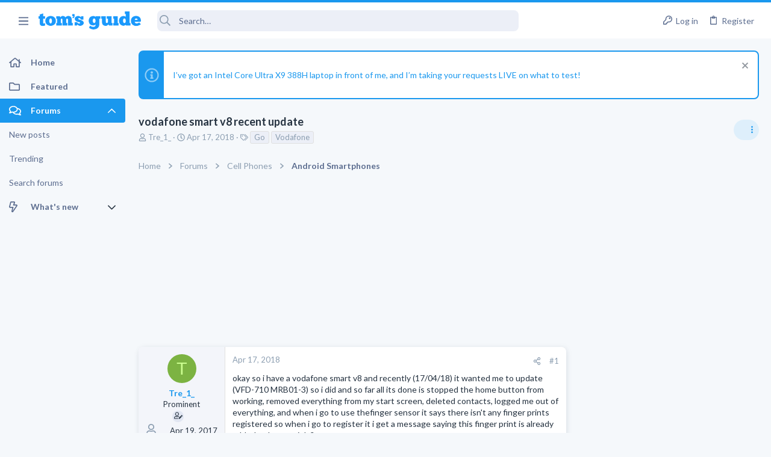

--- FILE ---
content_type: text/css; charset=utf-8
request_url: https://forums.tomsguide.com/css.php?css=public%3Anormalize.css%2Cpublic%3Afa.css%2Cpublic%3Anormalize.css%2Cpublic%3Afa.css%2Cpublic%3Acore.less%2Cpublic%3Aapp.less&s=19&l=1&d=1765204494&k=6fd30aa86a72b524b5e9c8565d960266cea88e5e
body_size: 58686
content:
@charset "UTF-8";

/********* public:normalize.css ********/
/*! normalize.css v8.0.1 | MIT License | github.com/necolas/normalize.css */
button,hr,input{overflow:visible}progress,sub,sup{vertical-align:baseline}[type=checkbox],[type=radio],legend{box-sizing:border-box;padding:0}html{line-height:1.15;-webkit-text-size-adjust:100%}body{margin:0}details,main{display:block}h1{font-size:2em;margin:.67em 0}hr{box-sizing:content-box;height:0}code,kbd,pre,samp{font-family:monospace,monospace;font-size:1em}a{background-color:transparent}abbr[title]{border-bottom:none;text-decoration:underline;text-decoration:underline dotted}b,strong{font-weight:bolder}small{font-size:80%}sub,sup{font-size:75%;line-height:0;position:relative}sub{bottom:-.25em}sup{top:-.5em}img{border-style:none}button,input,optgroup,select,textarea{font-family:inherit;font-size:100%;line-height:1.15;margin:0}button,select{text-transform:none}[type=button],[type=reset],[type=submit],button{-webkit-appearance:button}[type=button]::-moz-focus-inner,[type=reset]::-moz-focus-inner,[type=submit]::-moz-focus-inner,button::-moz-focus-inner{border-style:none;padding:0}[type=button]:-moz-focusring,[type=reset]:-moz-focusring,[type=submit]:-moz-focusring,button:-moz-focusring{outline:ButtonText dotted 1px}fieldset{padding:.35em .75em .625em}legend{color:inherit;display:table;max-width:100%;white-space:normal}textarea{overflow:auto}[type=number]::-webkit-inner-spin-button,[type=number]::-webkit-outer-spin-button{height:auto}[type=search]{-webkit-appearance:textfield;outline-offset:-2px}[type=search]::-webkit-search-decoration{-webkit-appearance:none}::-webkit-file-upload-button{-webkit-appearance:button;font:inherit}summary{display:list-item}[hidden],template{display:none}

/********* public:fa.css ********/
.fa--xf{display:inline-block;line-height:1}.fa--xf svg{width:1em;height:1em;vertical-align:-0.125em;color:currentColor}.fa--xf:empty{display:none}.fa-primary{opacity:1}.fa-secondary{opacity:.4}.fa--xf.fa-lg svg{font-size:1.33333333em;line-height:.75em;vertical-align:-.0667em}.fa--xf.fa-xs svg{font-size:.75em}.fa--xf.fa-sm svg{font-size:.875em}.fa--xf.fa-1x svg{font-size:1em}.fa--xf.fa-2x svg{font-size:2em}.fa--xf.fa-3x svg{font-size:3em}.fa--xf.fa-4x svg{font-size:4em}.fa--xf.fa-5x svg{font-size:5em}.fa--xf.fa-6x svg{font-size:6em}.fa--xf.fa-7x svg{font-size:7em}.fa--xf.fa-8x svg{font-size:8em}.fa--xf.fa-9x svg{font-size:9em}.fa--xf.fa-10x svg{font-size:10em}.fa--xf.fa-fw svg{text-align:center;width:1.25em}.fa--xf.fa-ul svg{list-style-type:none;margin-left:2.5em;padding-left:0}.fa--xf.fa-ul svg>li{position:relative}.fa--xf.fa-li svg{left:-2em;position:absolute;text-align:center;width:2em;line-height:inherit}.fa--xf.fa-border svg{border-radius:.1em;border:solid .08em #eee;padding:.2em .25em .15em}.fa--xf.fa-pull-left svg{float:left}.fa--xf.fa-pull-right svg{float:right}.fa.fa--xf.fa-pull-left svg,.fas.fa--xf.fa-pull-left svg,.far.fa--xf.fa-pull-left svg,.fal.fa--xf.fa-pull-left svg,.fab.fa--xf.fa-pull-left svg{margin-right:.3em}.fa.fa--xf.fa-pull-right svg,.fas.fa--xf.fa-pull-right svg,.far.fa--xf.fa-pull-right svg,.fal.fa--xf.fa-pull-right svg,.fab.fa--xf.fa-pull-right svg{margin-left:.3em}.fa--xf.fa-spin svg{animation:fa-spin 2s infinite linear}.fa--xf.fa-pulse svg{animation:fa-spin 1s infinite steps(8)}@keyframes fa-spin{0%{transform:rotate(0deg)}100%{transform:rotate(360deg)}}.fa--xf.fa-rotate-90 svg{-ms-filter:"progid:DXImageTransform.Microsoft.BasicImage(rotation=1)";transform:rotate(90deg)}.fa--xf.fa-rotate-180 svg{-ms-filter:"progid:DXImageTransform.Microsoft.BasicImage(rotation=2)";transform:rotate(180deg)}.fa--xf.fa-rotate-270 svg{-ms-filter:"progid:DXImageTransform.Microsoft.BasicImage(rotation=3)";transform:rotate(270deg)}.fa--xf.fa-flip-horizontal svg{-ms-filter:"progid:DXImageTransform.Microsoft.BasicImage(rotation=0, mirror=1)";transform:scale(-1, 1)}.fa--xf.fa-flip-vertical svg{-ms-filter:"progid:DXImageTransform.Microsoft.BasicImage(rotation=2, mirror=1)";transform:scale(1, -1)}.fa--xf.fa-flip-both svg,.fa--xf.fa-flip-horizontal.fa-flip-vertical svg{-ms-filter:"progid:DXImageTransform.Microsoft.BasicImage(rotation=2, mirror=1)";transform:scale(-1, -1)}:root .fa--xf.fa-rotate-90 svg,:root .fa--xf.fa-rotate-180 svg,:root .fa--xf.fa-rotate-270 svg,:root .fa--xf.fa-flip-horizontal svg,:root .fa--xf.fa-flip-vertical svg,:root .fa--xf.fa-flip-both svg{filter:none}.fa--xf.fa-stack svg{display:inline-block;height:2em;line-height:2em;position:relative;vertical-align:middle;width:2em}.fa--xf.fa-stack-1x svg,.fa--xf.fa-stack-2x svg{left:0;position:absolute;text-align:center;width:100%}.fa--xf.fa-stack-1x svg{line-height:inherit}.fa--xf.fa-stack-2x svg{font-size:2em}.fa--xf.fa-inverse svg{color:#fff}.sr-only{border:0;clip:rect(0, 0, 0, 0);height:1px;margin:-1px;overflow:hidden;padding:0;position:absolute;width:1px}.sr-only-focusable:active,.sr-only-focusable:focus{clip:auto;height:auto;margin:0;overflow:visible;position:static;width:auto}

/********* public:core.less ********/
/* Passkey: Fix color styling */
.button-text #icon-passkey-key,
.button-text #icon-passkey-head,
.button-text #icon-passkey-body {
  fill: #1A98EE !important;
}
.button.button--provider--passkey .button-text {
  gap: 4px;
}
html {
  font: 1.4rem / 1.4 sans-serif;
  font-family: Lato, -apple-system, BlinkMacSystemFont, 'Segoe UI', 'Oxygen', 'Ubuntu', 'Cantarell', 'Fira Sans', 'Droid Sans', 'Helvetica Neue', sans-serif;
  font-weight: 400;
  color: #263341;
  margin: 0;
  padding: 0;
  word-wrap: break-word;
  background-color: #F5F8FB;
  /* // just a reminder that we *might* want this at some point
	-ms-text-size-adjust: none;
	-webkit-text-size-adjust: none;*/
  --js-display: block;
}
body {
  font-size: 1.4rem;
}
button,
input,
optgroup,
select,
textarea {
  font-family: Lato, -apple-system, BlinkMacSystemFont, 'Segoe UI', 'Oxygen', 'Ubuntu', 'Cantarell', 'Fira Sans', 'Droid Sans', 'Helvetica Neue', sans-serif;
  line-height: 1.4;
}
img {
  max-width: 100%;
  height: auto;
}
b,
strong {
  font-weight: 700;
}
a {
  color: #1A98EE;
  text-decoration: none;
}
a:hover {
  color: #0c67a5;
  text-decoration: underline;
}
svg {
  fill: currentColor;
}
html {
  background: #F5F8FB;
}
html:after {
  content: 'full';
  display: none;
}
@media (max-width: 900px) {
  html:after {
    content: 'wide';
  }
}
@media (max-width: 650px) {
  html:after {
    content: 'medium';
  }
}
@media (max-width: 480px) {
  html:after {
    content: 'narrow';
  }
}
* {
  box-sizing: border-box;
}
body {
  overflow-y: scroll !important;
}
[data-xf-click],
a[tabindex] {
  cursor: pointer;
}
[dir=auto] {
  text-align: left;
}
pre,
textarea {
  word-wrap: normal;
}
img {
  -ms-interpolation-mode: bicubic;
}
em:lang(zh),
em:lang(ja),
em:lang(ko) {
  font-style: normal;
}
.bbWrapper em:lang(zh),
.bbWrapper em:lang(ja),
.bbWrapper em:lang(ko),
.fr-element em:lang(zh),
.fr-element em:lang(ja),
.fr-element em:lang(ko) {
  font-style: italic;
}
.has-pointer-nav :focus {
  outline: 0;
}
.has-pointer-nav ::-moz-focus-inner {
  border: 0;
}
.has-pointer-nav .iconic > input:focus + i:before,
.has-pointer-nav .iconic > input:focus + i:after {
  outline: 0;
}
@-webkit-keyframes spin {
  from {
    transform: rotate(0deg);
  }
  to {
    transform: rotate(360deg);
  }
}
@keyframes spin {
  from {
    transform: rotate(0deg);
  }
  to {
    transform: rotate(360deg);
  }
}
.u-concealed,
.u-concealed a,
.u-cloaked,
.u-cloaked a,
.u-concealed--icon,
.u-concealed--icon a {
  text-decoration: inherit !important;
  color: inherit !important;
}
a.u-concealed:hover,
.u-concealed a:hover {
  text-decoration: underline !important;
}
a.u-concealed:hover .fa,
.u-concealed a:hover .fa {
  color: #0c67a5;
}
a.u-concealed--icon:hover .fa,
.u-concealed--icon a:hover .fa {
  color: #0c67a5;
}
.u-textColor {
  color: #263341;
}
.u-dimmed {
  color: #5D6E90;
}
.u-muted {
  color: #8c9eb1;
}
.u-dimmed a,
.u-muted a,
.u-faint a {
  color: inherit;
  text-decoration: none;
}
.u-dimmed a:hover,
.u-muted a:hover,
.u-faint a:hover {
  text-decoration: underline;
}
.u-unbold {
  font-weight: normal;
}
.u-featuredText {
  color: #263341;
}
.u-accentText {
  color: #1A98EE;
}
.u-accentText a {
  color: #1A98EE;
}
.u-prependAsterisk:before {
  content: "* ";
}
.u-appendAsterisk:after {
  content: " *";
}
.u-dt[title] {
  border: none;
  text-decoration: none;
}
.u-clearFix:before,
.u-clearFix:after {
  content: " ";
  display: table;
}
.u-clearFix:after {
  clear: both;
}
.u-appendColon:after {
  content: ":";
}
.u-appendColon.is-sentence:after {
  content: "";
}
.u-pullLeft {
  float: left !important;
}
.u-pullRight {
  float: right !important;
}
.u-alignCenter {
  text-align: center;
}
.u-alignMiddle {
  vertical-align: middle;
}
.u-spaceAfter {
  margin-right: .28em;
}
.u-spaceBefore {
  margin-left: .28em;
}
.u-showWideInline,
.u-showWideBlock,
.u-showMediumInline,
.u-showMediumBlock,
.u-showNarrowInline,
.u-showNarrowBlock {
  display: none;
}
.u-smaller {
  font-size: small;
}
.u-equalFlex {
  display: flex;
}
.u-equalFlex > * {
  flex: 1 1 auto;
}
@media (max-width: 900px) {
  .u-hideWide {
    display: none !important;
  }
  .u-showWideInline {
    display: inline;
  }
  .u-showWideBlock {
    display: block;
  }
}
@media (max-width: 650px) {
  .u-hideMedium {
    display: none !important;
  }
  .u-showMediumInline {
    display: inline;
  }
  .u-showMediumBlock {
    display: block;
  }
}
@media (max-width: 480px) {
  .u-hideNarrow {
    display: none !important;
  }
  .u-showNarrowInline {
    display: inline;
  }
  .u-showNarrowBlock {
    display: block;
  }
}
.u-ltr {
  direction: ltr;
  text-align: left;
}
.u-rtl {
  direction: rtl;
  text-align: right;
}
.u-depth1 {
  padding-left: 1em;
}
.u-indentDepth1 {
  text-indent: 1em;
}
.u-depth2 {
  padding-left: 2em;
}
.u-indentDepth2 {
  text-indent: 2em;
}
.u-depth3 {
  padding-left: 3em;
}
.u-indentDepth3 {
  text-indent: 3em;
}
.u-depth4 {
  padding-left: 4em;
}
.u-indentDepth4 {
  text-indent: 4em;
}
.u-depth5 {
  padding-left: 5em;
}
.u-indentDepth5 {
  text-indent: 5em;
}
.u-depth6 {
  padding-left: 6em;
}
.u-indentDepth6 {
  text-indent: 6em;
}
.u-depth7 {
  padding-left: 7em;
}
.u-indentDepth7 {
  text-indent: 7em;
}
.u-depth8 {
  padding-left: 8em;
}
.u-indentDepth8 {
  text-indent: 8em;
}
.u-depth9 {
  padding-left: 9em;
}
.u-indentDepth9 {
  text-indent: 9em;
}
.u-hidden {
  display: none;
}
.u-hidden.is-active {
  display: block;
}
.u-hidden.u-hidden--transition {
  display: none;
  opacity: 0;
  -webkit-transition:  all 0.2s ease, -xf-opacity 0.2s ease;
  transition:  all 0.2s ease, -xf-opacity 0.2s ease;
  overflow-y: hidden;
  height: 0;
  -webkit-transition-property: all, -xf-height;
  transition-property: all, -xf-height;
}
.u-hidden.u-hidden--transition.is-active {
  display: block;
}
.u-hidden.u-hidden--transition.is-active {
  display: block;
  opacity: 1;
}
.u-hidden.u-hidden--transition.is-transitioning {
  display: block;
}
.u-hidden.u-hidden--transition.is-active {
  height: auto;
  overflow-y: visible;
}
.u-hidden.u-hidden--transition.is-transitioning {
  overflow-y: hidden;
}
.u-srOnly {
  position: absolute;
  height: 1px;
  width: 1px;
  margin: -1px;
  padding: 0;
  border: 0;
  clip: rect(0 0 0 0);
  overflow: hidden;
}
.has-no-js .u-jsOnly {
  display: none !important;
}
.has-js .u-noJsOnly {
  display: none !important;
}
img.u-imgContained {
  max-height: 100%;
  max-width: 100%;
}
.u-bottomFixer {
  position: sticky;
  bottom: 0;
  z-index: 800;
  pointer-events: none;
}
.u-bottomFixer > * {
  pointer-events: auto;
}
.u-anchorTarget {
  display: block;
  height: 0;
  width: 0;
  visibility: hidden;
  pointer-events: none;
  position: absolute;
}
.u-flex-1 {
  flex: 1;
}
.u-flex-2 {
  flex: 2;
}
.u-flex-3 {
  flex: 3;
}
.u-flex-4 {
  flex: 4;
}
.u-flexStretch {
  flex: 1 1 auto;
}
.u-splitter {
  display: inline-block;
  width: 12px;
  flex-shrink: 0;
}
.u-screenContained {
  max-height: 70vh;
  overflow: auto;
  -webkit-overflow-scrolling: touch;
}
.u-preWrap {
  white-space: pre-wrap;
}
.u-singleLine {
  overflow: hidden;
  white-space: nowrap;
  word-wrap: normal;
  text-overflow: ellipsis;
}
.pairs {
  padding: 0;
  margin: 0;
  overflow: hidden;
  line-height: 1.7;
}
.pairs.pairs--plainLabel > dt {
  color: inherit;
}
.pairs.pairs--spaced + .pairs {
  margin-top: 12px;
}
.pairs.pairs--noColon > dt:after {
  content: "";
}
.pairs.pairs--rightLabel > dt {
  text-align: right;
}
.pairs > dt {
  padding: 0;
  margin: 0;
  color: #8c9eb1;
}
.pairs > dt:after {
  content: ":";
}
.pairs > dt.is-sentence:after {
  content: "";
}
.pairs > dd {
  padding: 0;
  margin: 0;
}
.pairs.pairs--inline {
  display: inline;
}
.pairs.pairs--inline > dt,
.pairs.pairs--inline > dd {
  display: inline;
}
.pairs.pairs--columns {
  display: table;
  table-layout: fixed;
  width: 100%;
}
.pairs.pairs--columns > dt,
.pairs.pairs--columns > dd {
  display: table-cell;
}
.pairs.pairs--columns > dt {
  width: 50%;
  padding-right: 12px;
}
.pairs.pairs--columns.pairs--fixedSmall > dt {
  width: 200px;
}
.pairs.pairs--columns.pairs--fluidSmall > dt {
  width: 25%;
}
.pairs.pairs--columns.pairs--fluidHuge > dt {
  width: 70%;
}
@media (max-width: 500px) {
  .pairs.pairs--columns {
    display: block;
  }
  .pairs.pairs--columns > dt,
  .pairs.pairs--columns > dd {
    display: block;
  }
  .pairs.pairs--columns.pairs > dt {
    width: auto;
    padding-right: 0;
  }
  .pairs.pairs--columns + .pairs {
    margin-top: 12px;
  }
}
.pairs.pairs--justified {
  display: flex;
  justify-content: space-between;
}
.pairs.pairs--justified > dt {
  float: left;
  max-width: 100%;
  margin-right: 12px;
  flex-shrink: 0;
}
.pairs.pairs--justified > dd {
  float: right;
  text-align: right;
  max-width: 100%;
  overflow: hidden;
  text-overflow: ellipsis;
  white-space: nowrap;
}
.pairs.pairs--rows {
  display: inline-table;
  margin-right: 12px;
}
.pairs.pairs--rows.pairs--rows--centered > dt,
.pairs.pairs--rows.pairs--rows--centered > dd {
  text-align: center;
}
.pairs.pairs--rows:last-of-type {
  margin-right: 0;
}
.pairs.pairs--rows > dt {
  display: table-row;
  font-size: 80%;
}
.pairs.pairs--rows > dt:after {
  content: '';
}
.pairs.pairs--rows > dd {
  display: table-row;
}
.pairWrapper.pairWrapper--spaced .pairs {
  margin-top: 12px;
}
.pairWrapper.pairWrapper--spaced .pairs:first-child {
  margin-top: 0;
}
.pairJustifier {
  display: flex;
  flex-wrap: wrap;
  justify-content: space-between;
  margin-right: -5px;
  margin-bottom: -5px;
}
.pairJustifier .pairs.pairs--rows {
  margin-right: 5px;
  margin-bottom: 5px;
}
.listPlain {
  list-style: none;
  margin: 0;
  padding: 0;
}
.listInline {
  list-style: none;
  margin: 0;
  padding: 0;
}
.listInline.listInline--selfInline,
.listInline.listInline--customField {
  display: inline;
}
.listInline > li {
  display: inline;
  margin: 0;
  padding: 0;
}
.listInline.listInline--block > li {
  display: inline-block;
}
.listInline.listInline--comma > li:nth-last-child(n+2)::after,
.listInline.listInline--customField > li:nth-last-child(n+2)::after {
  content: ", ";
}
.listInline.listInline--bullet > li + li::before {
  content: "\00B7\20";
}
.listInline.listInline--plus > li + li::before {
  content: "\002B\20";
}
.listHeap {
  list-style: none;
  margin: 0;
  padding: 0;
  margin: -4px;
}
.listHeap > li {
  margin: 0;
  padding: 0;
  display: inline-block;
  margin: 4px;
}
.listHeap > li:last-child {
  margin-right: 0;
}
.listColumns {
  -moz-column-count: 2;
  -webkit-column-count: 2;
  column-count: 2;
  -moz-column-gap: 1em;
  -webkit-column-gap: 1em;
  column-gap: 1em;
}
@media (max-width: 480px) {
  .listColumns {
    -moz-column-count: 1;
    -webkit-column-count: 1;
    column-count: 1;
  }
}
.listColumns > li {
  -webkit-column-break-inside: avoid;
  break-inside: avoid-column;
  page-break-inside: avoid;
  position: relative;
}
.listColumns.listColumns--spaced > li {
  margin-bottom: .5em;
}
.listColumns.listColumns--narrow {
  -moz-column-count: 2;
  -webkit-column-count: 2;
  column-count: 2;
  -moz-column-gap: 1em;
  -webkit-column-gap: 1em;
  column-gap: 1em;
}
.listColumns.listColumns--together {
  -moz-column-gap: 0;
  -webkit-column-gap: 0;
  column-gap: 0;
}
.listColumns.listColumns--collapsed {
  display: inline-block;
}
.listColumns.listColumns--3 {
  -moz-column-count: 3;
  -webkit-column-count: 3;
  column-count: 3;
  -moz-column-gap: 1em;
  -webkit-column-gap: 1em;
  column-gap: 1em;
}
@media (max-width: 900px) {
  .listColumns.listColumns--3 {
    -moz-column-count: 2;
    -webkit-column-count: 2;
    column-count: 2;
    -moz-column-gap: 1em;
    -webkit-column-gap: 1em;
    column-gap: 1em;
  }
}
@media (max-width: 900px) and (max-width: 480px) {
  .listColumns.listColumns--3 {
    -moz-column-count: 1;
    -webkit-column-count: 1;
    column-count: 1;
  }
}
.listColumns.listColumns--4 {
  -moz-column-count: 4;
  -webkit-column-count: 4;
  column-count: 4;
  -moz-column-gap: 1em;
  -webkit-column-gap: 1em;
  column-gap: 1em;
}
@media (max-width: 900px) {
  .listColumns.listColumns--4 {
    -moz-column-count: 2;
    -webkit-column-count: 2;
    column-count: 2;
    -moz-column-gap: 1em;
    -webkit-column-gap: 1em;
    column-gap: 1em;
  }
}
@media (max-width: 900px) and (max-width: 480px) {
  .listColumns.listColumns--4 {
    -moz-column-count: 1;
    -webkit-column-count: 1;
    column-count: 1;
  }
}
.textHighlight {
  font-style: normal;
  font-weight: 700;
}
.textHighlight.textHighlight--attention {
  color: #1A98EE;
}
.categoryList {
  display: none;
  list-style: none;
  margin: 0;
  padding: 0;
}
.categoryList.is-active {
  display: block;
}
.categoryList-item {
  padding: 0;
  text-decoration: none;
  font-size: 1.4rem;
}
.categoryList-item.categoryList-item--small {
  font-size: 1.3rem;
}
.categoryList-item .categoryList {
  padding-left: 15px;
}
.categoryList-itemDesc {
  display: block;
  font-size: 1.3rem;
  font-weight: 400;
  color: #8c9eb1;
  margin-top: -15px;
  overflow: hidden;
  white-space: nowrap;
  word-wrap: normal;
  text-overflow: ellipsis;
}
.categoryList-header {
  padding: 15px 0;
  margin: 0;
  color: #263341;
  text-decoration: none;
  font-weight: 700;
}
.categoryList-header.categoryList-header--muted {
  color: #8c9eb1;
}
.categoryList-header:before,
.categoryList-header:after {
  content: " ";
  display: table;
}
.categoryList-header:after {
  clear: both;
}
.categoryList-header a {
  color: inherit;
  text-decoration: none;
}
.categoryList-header a:hover {
  text-decoration: underline;
}
.categoryList-itemRow {
  display: flex;
  min-width: 0;
  align-items: center;
}
.categoryList-link {
  display: block;
  flex-grow: 1;
  padding: 7.5px 15px;
  text-decoration: none;
  overflow: hidden;
  white-space: nowrap;
  word-wrap: normal;
  text-overflow: ellipsis;
}
.categoryList-link:hover {
  text-decoration: none;
}
.categoryList-link.is-selected {
  font-weight: 700;
}
.categoryList-toggler + .categoryList-link,
.categoryList-togglerSpacer + .categoryList-link {
  padding-left: 0;
}
.categoryList-label {
  margin-left: auto;
  align-self: center;
  padding-right: 7.5px;
}
.categoryList-toggler {
  display: inline-block;
  padding: 7.5px 7.5px;
  text-decoration: none;
  flex-grow: 0;
  line-height: 1;
}
.categoryList-toggler:hover {
  text-decoration: none;
}
.categoryList-toggler:after {
  display: inline-block;
  content: "";
  height: 1em;
  vertical-align: -0.125em;
  background-color: currentColor;
  width: 1em;
  mask: url('/styles/fa/regular/chevron-down.svg?v=5.15.3') no-repeat center;
  -webkit-mask: url('/styles/fa/regular/chevron-down.svg?v=5.15.3') no-repeat center;
}
.categoryList-toggler.is-active:after {
  display: inline-block;
  content: "";
  height: 1em;
  vertical-align: -0.125em;
  background-color: currentColor;
  width: 1em;
  mask: url('/styles/fa/regular/chevron-up.svg?v=5.15.3') no-repeat center;
  -webkit-mask: url('/styles/fa/regular/chevron-up.svg?v=5.15.3') no-repeat center;
}
.categoryList-togglerSpacer {
  display: inline-block;
  visibility: hidden;
  padding: 7.5px 7.5px;
}
.categoryList-togglerSpacer:after {
  display: inline-block;
  content: "";
  height: 1em;
  vertical-align: -0.125em;
  background-color: currentColor;
  width: 1em;
  mask: url('/styles/fa/regular/chevron-down.svg?v=5.15.3') no-repeat center;
  -webkit-mask: url('/styles/fa/regular/chevron-down.svg?v=5.15.3') no-repeat center;
}
.blocks {
  margin-bottom: 20px;
}
.blocks:last-child {
  margin-bottom: 0;
}
.blocks .block {
  margin-bottom: 10px;
}
.blocks .block:last-child {
  margin-bottom: 0;
}
.blocks.blocks--close .block {
  margin-bottom: 6.66666667px;
}
.blocks.blocks--separated + .blocks {
  padding-top: 20px;
  border-top: 1px solid #e0e0e0;
}
.blocks-header {
  font-size: 1.7rem;
  font-weight: 400;
  color: #8c9eb1;
  margin: 0;
  padding: 0;
  margin-bottom: 5px;
}
.blocks-header.blocks-header--strong {
  color: #5D6E90;
}
.blocks-header.blocks-header--strong .blocks-desc {
  color: #8c9eb1;
}
.blocks-textJoiner {
  display: table;
  width: 100%;
  margin-bottom: 10px;
  padding: 0 12px;
}
.blocks-textJoiner > span {
  display: table-cell;
  position: relative;
}
.blocks-textJoiner > span:before {
  content: '';
  position: absolute;
  left: 0;
  right: 0;
  top: 50%;
  border-top: 1px solid #e0e0e0;
}
.blocks-textJoiner > em {
  display: table-cell;
  padding: 0 15px;
  width: 1%;
  white-space: nowrap;
  line-height: 1;
  font-style: normal;
  text-align: center;
  font-weight: 400;
  color: #8c9eb1;
  text-transform: lowercase;
}
.block {
  margin-bottom: 20px;
}
.block:last-child {
  margin-bottom: 0;
}
.block.block--close {
  margin-bottom: 5px;
}
.block.block--treeEntryChooser .block-header {
  font-size: 1.5rem;
}
.block.block--treeEntryChooser .block-header .block-desc {
  font-size: 1.2rem;
}
.block.block--treeEntryChooser .block-row {
  padding-top: 6px;
  padding-bottom: 6px;
}
.block.block--treeEntryChooser .contentRow.is-disabled {
  opacity: 0.5;
}
.block.block--treeEntryChooser .contentRow-title {
  font-size: 1.4rem;
}
.block.block--treeEntryChooser .contentRow-minor {
  font-size: 1.3rem;
}
.block.block--treeEntryChooser .contentRow-suffix {
  font-size: 1.3rem;
}
.block-outer {
  padding-bottom: 15px;
}
.block-outer:before,
.block-outer:after {
  content: " ";
  display: table;
}
.block-outer:after {
  clear: both;
}
.block-outer:empty {
  display: none;
}
.block-outer.block-outer--after {
  padding-top: 15px;
  padding-bottom: 0;
}
.block-outer.block-outer--padded {
  padding-left: 15px;
  padding-right: 15px;
}
.block-outer .block-outer-hint {
  font-size: 1.3rem;
  color: #8c9eb1;
}
.block-outer-main,
.block-row-main {
  float: left;
}
.block-outer-opposite,
.block-row-opposite {
  float: right;
}
.block-outer-middle,
.block-row-middle {
  text-align: center;
}
.block-container {
  color: #263341;
  background: #fff;
  border-width: 0;
  border-style: solid;
  border-top-color: #e0e0e0;
  border-right-color: #e0e0e0;
  border-bottom-color: #e0e0e0;
  border-left-color: #e0e0e0;
  border-radius: 8px;
  box-shadow: 0 4px 8px 0 rgba(103, 118, 133, 0.12), 2px 0 8px rgba(103, 118, 133, 0.08);
}
.block-container.block-container--none {
  background: none;
  border: none;
  color: #263341;
  padding: 0;
  box-shadow: none;
}
@media (min-width: 900px) {
  .block-container:not(.block-container--noStripRadius) > :first-child,
  .block-topRadiusContent,
  .block-container:not(.block-container--noStripRadius) > .block-body:first-child > .blockLink:first-child {
    border-top-left-radius: 7px;
    border-top-right-radius: 7px;
  }
  .block-container:not(.block-container--noStripRadius) > :last-child,
  .block-bottomRadiusContent,
  .block-container:not(.block-container--noStripRadius) > .block-body:last-child > .blockLink:last-child,
  .block-container:not(.block-container--noStripRadius) > .tabPanes:last-child > [role=tabpanel] > :last-child,
  .block-container:not(.block-container--noStripRadius) > .tabPanes:last-child > [role=tabpanel] > .block-body > :last-child {
    border-bottom-left-radius: 7px;
    border-bottom-right-radius: 7px;
  }
  .block-container:not(.block-container--noStripRadius) > .block-body:first-child > .dataList:first-child tbody:first-child .dataList-row:first-child > .dataList-cell:first-child,
  .block-topRadiusContent.dataList tbody:first-child .dataList-row:first-child > .dataList-cell:first-child,
  .block-topRadiusContent > .dataList:first-child tbody:first-child .dataList-row:first-child > .dataList-cell:first-child,
  .block-container:not(.block-container--noStripRadius) > .block-body:first-child > .dataList:first-child thead:first-child .dataList-row:first-child > .dataList-cell:first-child,
  .block-topRadiusContent.dataList thead:first-child .dataList-row:first-child > .dataList-cell:first-child,
  .block-topRadiusContent > .dataList:first-child thead:first-child .dataList-row:first-child > .dataList-cell:first-child {
    border-top-left-radius: 7px;
  }
  .block-container:not(.block-container--noStripRadius) > .block-body:first-child > .dataList:first-child tbody:first-child .dataList-row:first-child > .dataList-cell:last-child,
  .block-topRadiusContent.dataList tbody:first-child .dataList-row:first-child > .dataList-cell:last-child,
  .block-topRadiusContent > .dataList:first-child tbody:first-child .dataList-row:first-child > .dataList-cell:last-child,
  .block-container:not(.block-container--noStripRadius) > .block-body:first-child > .dataList:first-child thead:first-child .dataList-row:first-child > .dataList-cell:last-child,
  .block-topRadiusContent.dataList thead:first-child .dataList-row:first-child > .dataList-cell:last-child,
  .block-topRadiusContent > .dataList:first-child thead:first-child .dataList-row:first-child > .dataList-cell:last-child {
    border-top-right-radius: 7px;
  }
  .block-container:not(.block-container--noStripRadius) > .block-body:first-child > .formRow:first-child > dt,
  .block-topRadiusContent.formRow > dt,
  .block-topRadiusContent > .formRow:first-child > dt {
    border-top-left-radius: 7px;
  }
  .block-container:not(.block-container--noStripRadius) > .block-body:first-child > .formRow:first-child > dd,
  .block-topRadiusContent.formRow > dd,
  .block-topRadiusContent > .formRow:first-child > dd {
    border-top-right-radius: 7px;
  }
  .block-container:not(.block-container--noStripRadius) > .block-body:last-child > .dataList:last-child tbody:last-child .dataList-row:last-child > .dataList-cell:first-child,
  .block-bottomRadiusContent.dataList tbody:last-child .dataList-row:last-child > .dataList-cell:first-child,
  .block-bottomRadiusContent > .dataList:last-child tbody:last-child .dataList-row:last-child > .dataList-cell:first-child {
    border-bottom-left-radius: 7px;
  }
  .block-container:not(.block-container--noStripRadius) > .block-body:last-child > .dataList:last-child tbody:last-child .dataList-row:last-child > .dataList-cell:last-child,
  .block-bottomRadiusContent.dataList tbody:last-child .dataList-row:last-child > .dataList-cell:last-child,
  .block-bottomRadiusContent > .dataList:last-child tbody:last-child .dataList-row:last-child > .dataList-cell:last-child {
    border-bottom-right-radius: 7px;
  }
  .block-container:not(.block-container--noStripRadius) > .block-body:last-child > .formRow:last-child > dt,
  .block-bottomRadiusContent.formRow > dt,
  .block-bottomRadiusContent > .formRow:last-child > dt {
    border-bottom-left-radius: 7px;
  }
  .block-container:not(.block-container--noStripRadius) > .block-body:last-child > .formRow:last-child > dd,
  .block-bottomRadiusContent.formRow > dd,
  .block-bottomRadiusContent > .formRow:last-child > dd {
    border-bottom-right-radius: 7px;
  }
  .block-container:not(.block-container--noStripRadius) > .block-body:last-child .formSubmitRow:not(.is-sticky) > dt,
  .block-container:not(.block-container--noStripRadius) > .formSubmitRow:not(.is-sticky):last-child > dt,
  .block-bottomRadiusContent > .formSubmitRow:not(.is-sticky) > dt {
    border-bottom-left-radius: 7px;
  }
  .block-container:not(.block-container--noStripRadius) > .block-body:last-child .formSubmitRow:not(.is-sticky) > dd,
  .block-container:not(.block-container--noStripRadius) > .formSubmitRow:not(.is-sticky):last-child > dd,
  .block-bottomRadiusContent > .formSubmitRow:not(.is-sticky) > dd {
    border-bottom-right-radius: 7px;
  }
  .block-container:not(.block-container--noStripRadius) > .block-body:last-child .formSubmitRow:not(.is-sticky) .formSubmitRow-bar,
  .block-container:not(.block-container--noStripRadius) > .formSubmitRow:not(.is-sticky):last-child .formSubmitRow-bar,
  .block-bottomRadiusContent > .formSubmitRow:not(.is-sticky) .formSubmitRow-bar {
    border-bottom-left-radius: 7px;
    border-bottom-right-radius: 7px;
  }
}
.block-header {
  padding: 15px 15px;
  margin: 0;
  font-weight: 400;
  text-decoration: none;
  font-size: 1.5rem;
  color: #263341;
  background: transparent;
  border-bottom: 1px solid #e0e0e0;
}
.block-header:before,
.block-header:after {
  content: " ";
  display: table;
}
.block-header:after {
  clear: both;
}
.block-header a {
  color: inherit;
  text-decoration: none;
}
.block-header a:hover {
  text-decoration: underline;
}
.block-header .button:hover,
.block-header a.button:hover {
  text-decoration: none;
}
.block-header.block-header--separated {
  border-top: 1px solid #e0e0e0;
}
.block-header .block-desc {
  color: rgba(38, 51, 65, 0.7);
}
.block-header .block-desc a {
  color: inherit;
  text-decoration: underline;
}
.block-minorHeader {
  padding: 15px 15px;
  margin: 0;
  font-weight: 400;
  text-decoration: none;
  font-size: 1.3rem;
  color: #263341;
  font-weight: 700;
  text-transform: uppercase;
}
.block-minorHeader:before,
.block-minorHeader:after {
  content: " ";
  display: table;
}
.block-minorHeader:after {
  clear: both;
}
.block-minorHeader a {
  color: inherit;
  text-decoration: none;
}
.block-minorHeader a:hover {
  text-decoration: underline;
}
.block-body + .block-minorHeader {
  border-top: 1px solid #e0e0e0;
}
.block-minorHeader .block-desc a {
  color: inherit;
  text-decoration: underline;
}
.block-minorHeader--spaced {
  margin-top: 4px;
}
.block-minorHeader--small {
  font-size: 1.3rem;
}
.block-tabHeader {
  padding: 0;
  margin: 0;
  font-weight: 400;
  font-size: 1.4rem;
  color: #8c9eb1;
  background: transparent;
  border-bottom: 1px solid #e0e0e0;
  font-weight: 700;
  font-size: 0;
}
.block-tabHeader .tabs-tab,
.block-tabHeader .tabs-text,
.block-tabHeader .tabs-extra,
.block-tabHeader .hScroller-action {
  font-size: 1.4rem;
}
.block-tabHeader .tabs-tab {
  padding: 15px 15px;
  border-bottom: 2px solid transparent;
}
.block-tabHeader .tabs-tab:not(.is-readonly):hover {
  color: #1A98EE;
  background: rgba(26, 152, 238, 0.1);
}
.block-tabHeader .tabs-tab.is-readonly:hover {
  cursor: default;
}
.block-tabHeader .tabs-tab.tabs-tab--radio.is-readonly:hover {
  cursor: not-allowed;
}
.block-tabHeader .tabs-tab.is-active,
.block-tabHeader .tabs > input:checked + .tabs-tab--radio {
  background: none;
  color: #1A98EE;
  border-color: #1A98EE;
}
.block-tabHeader .tabs > input[type="radio"] {
  display: none;
}
.block-tabHeader .tabs-text {
  padding: 15px 15px;
  border-bottom: 2px solid transparent;
}
.block-tabHeader .block-tabHeader-extra {
  float: right;
  color: inherit;
  font-size: 1.4rem;
  padding: 15px 15px;
}
.block-tabHeader .hScroller-action {
  color: #8c9eb1;
}
.block-tabHeader .hScroller-action:hover {
  color: #1a98ee;
}
.block-tabHeader .hScroller-action.hScroller-action--start {
  background: transparent;
  background: linear-gradient(to right, transparent 66%, rgba(0, 0, 0, 0) 100%);
}
.block-tabHeader .hScroller-action.hScroller-action--end {
  background: transparent;
  background: linear-gradient(to right, rgba(0, 0, 0, 0) 0%, transparent 33%);
}
.block-minorTabHeader {
  padding: 0;
  margin: 0;
  font-weight: 400;
  font-size: 1.4rem;
  color: #1A98EE;
  background: #fff;
  border-bottom: 1px solid #e0e0e0;
  font-size: 0;
}
.block-minorTabHeader .tabs-tab,
.block-minorTabHeader .tabs-text,
.block-minorTabHeader .tabs-extra,
.block-minorTabHeader .hScroller-action {
  font-size: 1.4rem;
}
.block-minorTabHeader .tabs-tab {
  padding: 15px 15px 0px;
  border-bottom: 2px solid transparent;
}
.block-minorTabHeader .tabs-tab:hover {
  color: #263341;
}
.block-minorTabHeader .tabs-tab.is-active {
  background: none;
  color: #263341;
  border-color: #263341;
}
.block-minorTabHeader .tabs-text {
  padding: 15px 15px 0px;
  border-bottom: 2px solid transparent;
}
.block-minorTabHeader .hScroller-action {
  color: #1a98ee;
}
.block-minorTabHeader .hScroller-action:hover {
  color: #263341;
}
.block-minorTabHeader .hScroller-action.hScroller-action--start {
  background: #ffffff;
  background: linear-gradient(to right, #ffffff 66%, rgba(255, 255, 255, 0) 100%);
}
.block-minorTabHeader .hScroller-action.hScroller-action--end {
  background: #ffffff;
  background: linear-gradient(to right, rgba(255, 255, 255, 0) 0%, #ffffff 33%);
}
.block-filterBar {
  padding: 7.5px 7.5px;
  font-size: 1.3rem;
  color: #263341;
  background: #eceff7;
}
.block-filterBar.block-filterBar--standalone {
  padding: 12px 12px;
  border: 1px solid #e0e0e0;
  border-radius: 7px;
}
@media (max-width: 900px) {
  .block-filterBar.block-filterBar--standalone {
    border-radius: 0;
    border-left: none;
    border-right: none;
  }
}
.block-filterBar .filterBar-filterToggle {
  background: #dce0e8;
}
.block-filterBar .filterBar-filterToggle:hover,
.block-filterBar .filterBar-menuTrigger:hover {
  text-decoration: none;
  background: #ccd1da;
}
.block-textHeader {
  margin: 15px/2 0;
  padding: 0;
  font-weight: 400;
  font-size: 1.7rem;
  color: #263341;
  font-weight: 700;
}
.block-textHeader:before,
.block-textHeader:after {
  content: " ";
  display: table;
}
.block-textHeader:after {
  clear: both;
}
.block-textHeader a {
  color: inherit;
  text-decoration: none;
}
.block-textHeader a:hover {
  text-decoration: underline;
}
.block-textHeader.block-textHeader--scaled {
  font-size: inherit;
}
.block-textHeader .block-textHeader-highlight {
  color: #263341;
}
.block-textHeader .block-desc a {
  color: inherit;
  text-decoration: underline;
}
.block-textHeader:first-child {
  margin-top: 0;
}
.block-formSectionHeader {
  padding: 15px 15px;
  margin: 0;
  font-weight: 400;
  text-decoration: none;
  font-size: 1.5rem;
  color: #263341;
  border-top: 1px solid #e0e0e0;
  border-bottom: 1px solid #e0e0e0;
}
.block-formSectionHeader:before,
.block-formSectionHeader:after {
  content: " ";
  display: table;
}
.block-formSectionHeader:after {
  clear: both;
}
.block-formSectionHeader a {
  color: inherit;
  text-decoration: none;
}
.block-formSectionHeader a:hover {
  text-decoration: underline;
}
.block-formSectionHeader .block-desc a {
  color: inherit;
  text-decoration: underline;
}
.block-container > .block-formSectionHeader:first-child,
.block-body--collapsible .block-formSectionHeader:first-child,
.block-header + .block-formSectionHeader {
  border-top: none;
}
.block-formSectionHeader .block-formSectionHeader-aligner {
  display: inline-block;
  text-align: right;
  min-width: 33%;
  min-width: calc((33%) - (4.95px) - (15px) - (1px));
  max-width: 100%;
}
.menu .block-formSectionHeader .block-formSectionHeader-aligner {
  display: inline;
  text-align: left;
  min-width: 0;
  padding-left: 0;
}
@media (max-width: 540px) {
  .block-formSectionHeader .block-formSectionHeader-aligner {
    display: inline;
    text-align: left;
    min-width: 0;
    padding-left: 0;
  }
}
.menu .block-formSectionHeader {
  padding-left: 15px;
}
@media (max-width: 540px) {
  .block-formSectionHeader {
    padding-left: 15px;
  }
}
.block-formSectionHeader .block-formSectionHeader-multiChecker {
  float: right;
}
.block-formSectionHeader--small {
  font-size: 1.4rem;
}
.block-desc,
.blocks-desc {
  display: block;
  font-size: 1.3rem;
  color: #8c9eb1;
  font-weight: 400;
  padding-top: 4px;
  line-height: 1.5;
  font-family: Lato, -apple-system, BlinkMacSystemFont, 'Segoe UI', 'Oxygen', 'Ubuntu', 'Cantarell', 'Fira Sans', 'Droid Sans', 'Helvetica Neue', sans-serif;
  text-transform: none;
}
.block-body {
  list-style: none;
  margin: 0;
  padding: 0;
}
.block-body.block-body--collapsible {
  display: none;
  opacity: 0;
  -webkit-transition:  all 0.2s ease, -xf-opacity 0.2s ease;
  transition:  all 0.2s ease, -xf-opacity 0.2s ease;
  overflow-y: hidden;
  height: 0;
  -webkit-transition-property: all, -xf-height;
  transition-property: all, -xf-height;
}
.has-no-js .block-body.block-body--collapsible {
  display: block;
}
.block-body.block-body--collapsible.is-active {
  display: block;
  opacity: 1;
}
.block-body.block-body--collapsible.is-transitioning {
  display: block;
}
.block-body.block-body--collapsible.is-active {
  height: auto;
  overflow-y: visible;
}
.block-body.block-body--collapsible.is-transitioning {
  overflow-y: hidden;
}
.block-body.block-body--contained {
  overflow: auto;
  max-height: 300px;
  max-height: 70vh;
}
.block-body.block-body--containedFixed {
  overflow-x: auto;
  max-height: 300px;
}
.block-row {
  margin: 0;
  padding: 15px 15px;
}
.block-row:before,
.block-row:after {
  content: " ";
  display: table;
}
.block-row:after {
  clear: both;
}
.block-row.block-row--toEdge {
  padding-left: 0;
  padding-right: 0;
}
.block-row.block-row--alt {
  color: #263341;
  background: #f3f5fa;
}
.block-row.block-row--minor {
  font-size: 1.3rem;
}
.block-row.block-row--separated {
  padding-bottom: 15px;
  padding-top: 15px;
}
.block-row.block-row--separated + .block-row {
  border-top: 1px solid #e0e0e0;
}
.block-row.block-row--connectAbove {
  padding-bottom: 30px;
}
.block-body > .block-row.block-row--connectAbove:last-child {
  padding-bottom: 15px;
}
.block-row.block-row--highlighted {
  color: #263341;
  background: #eceff7;
}
.block-row.block-row--clickable:hover {
  color: #263341;
  background: #eceff7;
}
.block-row.is-mod-selected {
  background: #e8f5fd;
}
.block-row > pre:first-child {
  margin-top: 0;
}
.block-row > pre:last-child {
  margin-bottom: 0;
}
.block-separator {
  margin: 0;
  padding: 0;
  border: none;
  border-top: 1px solid #e0e0e0;
}
.block-footer {
  padding: 15px 15px;
  font-size: 1.3rem;
  color: #5D6E90;
  background: #eceff7;
  border-top: 1px solid #e0e0e0;
  padding-top: 12px;
  padding-bottom: 12px;
}
.block-footer:before,
.block-footer:after {
  content: " ";
  display: table;
}
.block-footer:after {
  clear: both;
}
.block-footer:first-child {
  border: none;
}
[data-app=admin] .block-footer .block-footer-counter,
[data-app=admin] .block-footer .block-footer-select {
  line-height: 30px;
}
.block-footer:not(.block-footer--split) .block-footer-counter {
  float: left;
}
.block-footer:not(.block-footer--split) .block-footer-controls {
  float: right;
}
.block-footer .block-footer-controls .button,
.block-footer .block-footer-counter .button {
  font-size: 1.4rem;
  height: 28px;
  display: inline-flex;
  align-items: center;
}
.block-footer.block-footer--split {
  display: flex;
  align-items: center;
}
.block-footer.block-footer--split .block-footer-main,
.block-footer.block-footer--split .block-footer-counter {
  flex-grow: 1;
}
.block-footer.block-footer--split .block-footer-select:not(:last-child) {
  margin: 0 1em;
}
.block-footer.block-footer--split .block-footer-opposite,
.block-footer.block-footer--split .block-footer-controls {
  margin-left: auto;
}
@media (max-width: 480px) {
  .block-outer {
    text-align: center;
  }
  .block-outer-main,
  .block-outer-opposite {
    float: none;
    text-align: center;
  }
  .block-outer-main + .block-outer-opposite {
    margin-top: 12px;
  }
}
.block-rowMessage {
  margin: 15px 0;
  padding: 15px 15px;
  border-width: 0;
  border-style: solid;
  border-top-color: #e0e0e0;
  border-right-color: #e0e0e0;
  border-bottom-color: #e0e0e0;
  border-left-color: #e0e0e0;
  border-radius: 8px;
}
.block-rowMessage:before,
.block-rowMessage:after {
  content: " ";
  display: table;
}
.block-rowMessage:after {
  clear: both;
}
.block-rowMessage:first-child {
  margin-top: 0;
}
.block-rowMessage:last-child {
  margin-bottom: 0;
}
.block-rowMessage.block-rowMessage--small {
  font-size: 1.3rem;
  padding: 15px/2 15px/2;
}
.block-rowMessage.block-rowMessage--center {
  text-align: center;
}
.block-rowMessage.block-rowMessage--limited {
  max-height: 100px;
  max-height: 25vh;
  overflow: auto;
  -webkit-overflow-scrolling: touch;
}
.block-rowMessage.block-rowMessage--highlight {
  color: #263341;
  background: #eceff7;
}
.block-rowMessage--highlight.block-rowMessage--iconic:before {
  display: inline-block;
  content: "";
  height: 1em;
  vertical-align: -0.125em;
  background-color: currentColor;
  width: 1.28571429em;
  mask: url('/styles/fa/regular/info-circle.svg?v=5.15.3') no-repeat center;
  -webkit-mask: url('/styles/fa/regular/info-circle.svg?v=5.15.3') no-repeat center;
}
.block-rowMessage.block-rowMessage--important {
  color: #5D6E90;
  background: #d8edfc;
  border-left: 2px solid #1A98EE;
}
.block-rowMessage.block-rowMessage--important a {
  color: #1A98EE;
}
.block-rowMessage--important.block-rowMessage--iconic:before {
  display: inline-block;
  content: "";
  height: 1em;
  vertical-align: -0.125em;
  background-color: currentColor;
  width: 1.28571429em;
  mask: url('/styles/fa/regular/exclamation-circle.svg?v=5.15.3') no-repeat center;
  -webkit-mask: url('/styles/fa/regular/exclamation-circle.svg?v=5.15.3') no-repeat center;
  color: #1A98EE;
  color: t-featureColor;
}
.block-rowMessage.block-rowMessage--alt {
  color: #263341;
  background: #f3f5fa;
}
.block-rowMessage.block-rowMessage--success {
  border-left: 2px solid #3df543;
  background: #e8fee7;
  color: #08910c;
}
.block-rowMessage.block-rowMessage--success a {
  color: inherit;
  text-decoration: underline;
}
.block-rowMessage--success.block-rowMessage--iconic:before {
  display: inline-block;
  content: "";
  height: 1em;
  vertical-align: -0.125em;
  background-color: currentColor;
  width: 1.28571429em;
  mask: url('/styles/fa/regular/check-circle.svg?v=5.15.3') no-repeat center;
  -webkit-mask: url('/styles/fa/regular/check-circle.svg?v=5.15.3') no-repeat center;
  color: #3df543;
}
.block-rowMessage.block-rowMessage--warning {
  border-left: 2px solid #f5a53d;
  background: #fef4e7;
  color: #915608;
}
.block-rowMessage.block-rowMessage--warning a {
  color: inherit;
  text-decoration: underline;
}
.block-rowMessage--warning.block-rowMessage--iconic:before {
  display: inline-block;
  content: "";
  height: 1em;
  vertical-align: -0.125em;
  background-color: currentColor;
  width: 1.28571429em;
  mask: url('/styles/fa/regular/exclamation-triangle.svg?v=5.15.3') no-repeat center;
  -webkit-mask: url('/styles/fa/regular/exclamation-triangle.svg?v=5.15.3') no-repeat center;
  color: #f5a53d;
}
.block-rowMessage.block-rowMessage--error {
  border-left: 2px solid #f53d43;
  background: #fee7e8;
  color: #91080c;
}
.block-rowMessage.block-rowMessage--error a {
  color: inherit;
  text-decoration: underline;
}
.block-rowMessage--error.block-rowMessage--iconic:before {
  display: inline-block;
  content: "";
  height: 1em;
  vertical-align: -0.125em;
  background-color: currentColor;
  width: 1.28571429em;
  mask: url('/styles/fa/regular/times-circle.svg?v=5.15.3') no-repeat center;
  -webkit-mask: url('/styles/fa/regular/times-circle.svg?v=5.15.3') no-repeat center;
  color: #f53d43;
}
.blockMessage {
  margin-bottom: 20px;
  padding: 15px 15px;
  color: #263341;
  background: #fff;
  border-width: 0;
  border-style: solid;
  border-top-color: #e0e0e0;
  border-right-color: #e0e0e0;
  border-bottom-color: #e0e0e0;
  border-left-color: #e0e0e0;
  border-radius: 8px;
  box-shadow: 0 4px 8px 0 rgba(103, 118, 133, 0.12), 2px 0 8px rgba(103, 118, 133, 0.08);
}
.blockMessage:before,
.blockMessage:after {
  content: " ";
  display: table;
}
.blockMessage:after {
  clear: both;
}
.blockMessage.blockMessage--none {
  background: none;
  border: none;
  color: #263341;
  padding: 0;
  box-shadow: none;
}
.blockMessage.blockMessage--close {
  margin-top: 5px;
  margin-bottom: 5px;
}
.blockMessage.blockMessage--small {
  font-size: 1.3rem;
  padding: 12px;
}
.blockMessage.blockMessage--center {
  text-align: center;
}
.blockMessage.blockMessage--limited {
  max-height: 100px;
  max-height: 25vh;
  overflow: auto;
  -webkit-overflow-scrolling: touch;
}
.blockMessage.blockMessage--highlight {
  color: #263341;
  background: #eceff7;
}
.blockMessage--highlight.blockMessage--iconic:before {
  display: inline-block;
  content: "";
  height: 1em;
  vertical-align: -0.125em;
  background-color: currentColor;
  width: 1.28571429em;
  mask: url('/styles/fa/regular/info-circle.svg?v=5.15.3') no-repeat center;
  -webkit-mask: url('/styles/fa/regular/info-circle.svg?v=5.15.3') no-repeat center;
}
.blockMessage.blockMessage--important {
  color: #5D6E90;
  background: #d8edfc;
  border-left: 2px solid #1A98EE;
}
.blockMessage.blockMessage--important a {
  color: #1A98EE;
}
.blockMessage--important.blockMessage--iconic:before {
  display: inline-block;
  content: "";
  height: 1em;
  vertical-align: -0.125em;
  background-color: currentColor;
  width: 1.28571429em;
  mask: url('/styles/fa/regular/exclamation-circle.svg?v=5.15.3') no-repeat center;
  -webkit-mask: url('/styles/fa/regular/exclamation-circle.svg?v=5.15.3') no-repeat center;
  color: #1A98EE;
  color: t-featureColor;
}
.blockMessage.blockMessage--alt {
  color: #263341;
  background: #f3f5fa;
}
.blockMessage.blockMessage--success {
  border-left: 2px solid #3df543;
  background: #e8fee7;
  color: #08910c;
}
.blockMessage.blockMessage--success a {
  color: inherit;
  text-decoration: underline;
}
.blockMessage--success.blockMessage--iconic:before {
  display: inline-block;
  content: "";
  height: 1em;
  vertical-align: -0.125em;
  background-color: currentColor;
  width: 1.28571429em;
  mask: url('/styles/fa/regular/check-circle.svg?v=5.15.3') no-repeat center;
  -webkit-mask: url('/styles/fa/regular/check-circle.svg?v=5.15.3') no-repeat center;
  color: #3df543;
}
.blockMessage.blockMessage--warning {
  border-left: 2px solid #f5a53d;
  background: #fef4e7;
  color: #915608;
}
.blockMessage.blockMessage--warning a {
  color: inherit;
  text-decoration: underline;
}
.blockMessage--warning.blockMessage--iconic:before {
  display: inline-block;
  content: "";
  height: 1em;
  vertical-align: -0.125em;
  background-color: currentColor;
  width: 1.28571429em;
  mask: url('/styles/fa/regular/exclamation-triangle.svg?v=5.15.3') no-repeat center;
  -webkit-mask: url('/styles/fa/regular/exclamation-triangle.svg?v=5.15.3') no-repeat center;
  color: #f5a53d;
}
.blockMessage.blockMessage--error {
  border-left: 2px solid #f53d43;
  background: #fee7e8;
  color: #91080c;
}
.blockMessage.blockMessage--error a {
  color: inherit;
  text-decoration: underline;
}
.blockMessage--error.blockMessage--iconic:before {
  display: inline-block;
  content: "";
  height: 1em;
  vertical-align: -0.125em;
  background-color: currentColor;
  width: 1.28571429em;
  mask: url('/styles/fa/regular/times-circle.svg?v=5.15.3') no-repeat center;
  -webkit-mask: url('/styles/fa/regular/times-circle.svg?v=5.15.3') no-repeat center;
  color: #f53d43;
}
.blockMessage--iconic,
.block-rowMessage--iconic {
  text-align: left;
  position: relative;
  padding-left: 4em;
  min-height: 4em;
}
.blockMessage--iconic:before,
.block-rowMessage--iconic:before {
  font-size: 280%;
  position: absolute;
  top: 0;
  left: 12px;
}
.blockStatus {
  color: #263341;
  background: #f3f5fa;
  border-width: 0;
  border-style: solid;
  border-top-color: #e0e0e0;
  border-right-color: #e0e0e0;
  border-bottom-color: #e0e0e0;
  border-left-color: #e0e0e0;
  border-left: 2px solid #1A98EE;
  border-radius: 8px;
  margin: 0;
  padding: 12px 0;
  font-size: 1.3rem;
  text-align: left;
}
.blockStatus > dt {
  display: none;
}
.blockStatus.blockStatus--info {
  border-left-color: #1A98EE;
}
.blockStatus.blockStatus--simple {
  border-width: 0;
  border-style: solid;
  border-top-color: #e0e0e0;
  border-right-color: #e0e0e0;
  border-bottom-color: #e0e0e0;
  border-left-color: #e0e0e0;
}
.blockStatus.blockStatus--standalone {
  margin-bottom: 10px;
}
.blockStatus-message {
  display: block;
  padding: 0 12px;
  margin: .2em 0 0;
}
.blockStatus-message:first-of-type {
  margin-top: 0;
}
.blockStatus-message:before {
  display: inline-block;
  min-width: .8em;
  color: #1A98EE;
}
.blockStatus-message--deleted::before {
  display: inline-block;
  content: "";
  height: 1em;
  vertical-align: -0.125em;
  background-color: currentColor;
  width: 1.28571429em;
  mask: url('/styles/fa/regular/trash.svg?v=5.15.3') no-repeat center;
  -webkit-mask: url('/styles/fa/regular/trash.svg?v=5.15.3') no-repeat center;
}
.blockStatus-message--locked::before {
  display: inline-block;
  content: "";
  height: 1em;
  vertical-align: -0.125em;
  background-color: currentColor;
  width: 1.28571429em;
  mask: url('/styles/fa/regular/lock.svg?v=5.15.3') no-repeat center;
  -webkit-mask: url('/styles/fa/regular/lock.svg?v=5.15.3') no-repeat center;
}
.blockStatus-message--moderated::before {
  display: inline-block;
  content: "";
  height: 1em;
  vertical-align: -0.125em;
  background-color: currentColor;
  width: 1.28571429em;
  mask: url('/styles/fa/regular/shield.svg?v=5.15.3') no-repeat center;
  -webkit-mask: url('/styles/fa/regular/shield.svg?v=5.15.3') no-repeat center;
}
.blockStatus-message--warning:before {
  display: inline-block;
  content: "";
  height: 1em;
  vertical-align: -0.125em;
  background-color: currentColor;
  width: 1.28571429em;
  mask: url('/styles/fa/regular/exclamation-triangle.svg?v=5.15.3') no-repeat center;
  -webkit-mask: url('/styles/fa/regular/exclamation-triangle.svg?v=5.15.3') no-repeat center;
}
.blockStatus-message--ignored:before {
  display: inline-block;
  content: "";
  height: 1em;
  vertical-align: -0.125em;
  background-color: currentColor;
  width: 1.28571429em;
  mask: url('/styles/fa/regular/microphone-slash.svg?v=5.15.3') no-repeat center;
  -webkit-mask: url('/styles/fa/regular/microphone-slash.svg?v=5.15.3') no-repeat center;
}
.blockLink {
  display: block;
  padding: 15px 15px;
  color: #5D6E90;
  text-decoration: none;
  background: #fff;
  cursor: pointer;
  padding: 7.5px 15px;
}
.blockLink:hover {
  color: inherit;
}
.blockLink.is-selected {
  color: #1A98EE;
  font-weight: 700;
  background: #f7f7f7;
  border-left: 2px solid #1A98EE;
  padding-left: 13px;
}
.blockLink:hover {
  background: #f7f7f7;
  text-decoration: inherit;
}
.blockLink-desc {
  display: block;
  color: #8c9eb1;
  font-size: 1.3rem;
  font-weight: 400;
}
.blockLinkSplitToggle {
  display: flex;
  padding: 0;
  text-decoration: none;
  cursor: pointer;
}
.blockLinkSplitToggle.is-selected {
  color: #1A98EE;
  font-weight: 700;
  background: #f7f7f7;
}
.blockLinkSplitToggle:hover {
  background: #f7f7f7;
  text-decoration: inherit;
}
.blockLinkSplitToggle-link {
  display: block;
  padding: 15px 15px;
  text-decoration: none;
  flex-grow: 1;
}
.blockLinkSplitToggle-link:hover {
  text-decoration: none;
}
.blockLinkSplitToggle.is-selected .blockLinkSplitToggle-link {
  border-left: 2px solid #1A98EE;
  padding-left: 13px;
}
.blockLinkSplitToggle-toggle {
  display: inline-block;
  padding: 15px 15px;
  text-decoration: none;
  flex-grow: 0;
  line-height: 1;
}
.blockLinkSplitToggle-toggle:hover {
  text-decoration: none;
}
.blockLinkSplitToggle-toggle:after {
  font-size: 80%;
  display: inline-block;
  content: "";
  height: 1em;
  vertical-align: -0.125em;
  background-color: currentColor;
  width: 1.28571429em;
  mask: url('/styles/fa/regular/chevron-down.svg?v=5.15.3') no-repeat center;
  -webkit-mask: url('/styles/fa/regular/chevron-down.svg?v=5.15.3') no-repeat center;
}
.blockLinkSplitToggle-toggle.is-active:after {
  display: inline-block;
  content: "";
  height: 1em;
  vertical-align: -0.125em;
  background-color: currentColor;
  width: 1.28571429em;
  mask: url('/styles/fa/regular/chevron-up.svg?v=5.15.3') no-repeat center;
  -webkit-mask: url('/styles/fa/regular/chevron-up.svg?v=5.15.3') no-repeat center;
}
.blockLink--iconic i:after {
  display: inline-block;
  min-width: 1em;
  position: absolute;
  left: 15px;
  top: 8px;
  display: none !important;
}
.blockLink--iconic--started i:after {
  display: inline-block;
  content: "";
  height: 1em;
  vertical-align: -0.125em;
  background-color: currentColor;
  width: 1.28571429em;
  mask: url('/styles/fa/regular/file-alt.svg?v=5.15.3') no-repeat center;
  -webkit-mask: url('/styles/fa/regular/file-alt.svg?v=5.15.3') no-repeat center;
}
.blockLink--iconic--contributed i:after {
  display: inline-block;
  content: "";
  height: 1em;
  vertical-align: -0.125em;
  background-color: currentColor;
  width: 1.28571429em;
  mask: url('/styles/fa/regular/comments.svg?v=5.15.3') no-repeat center;
  -webkit-mask: url('/styles/fa/regular/comments.svg?v=5.15.3') no-repeat center;
}
.blockLink--iconic--watched i:after {
  display: inline-block;
  content: "";
  height: 1em;
  vertical-align: -0.125em;
  background-color: currentColor;
  width: 1.28571429em;
  mask: url('/styles/fa/regular/bookmark.svg?v=5.15.3') no-repeat center;
  -webkit-mask: url('/styles/fa/regular/bookmark.svg?v=5.15.3') no-repeat center;
}
.blockLink--iconic--unanswered i:after {
  display: inline-block;
  content: "";
  height: 1em;
  vertical-align: -0.125em;
  background-color: currentColor;
  width: 1.28571429em;
  mask: url('/styles/fa/regular/question-circle.svg?v=5.15.3') no-repeat center;
  -webkit-mask: url('/styles/fa/regular/question-circle.svg?v=5.15.3') no-repeat center;
}
.fauxBlockLink {
  position: relative;
}
.fauxBlockLink a,
.fauxBlockLink .fauxBlockLink-link {
  position: relative;
  z-index: 2;
}
.fauxBlockLink .fauxBlockLink-blockLink {
  position: static;
}
.fauxBlockLink .fauxBlockLink-blockLink:before {
  content: '';
  position: absolute;
  top: 0;
  left: 0;
  right: 0;
  bottom: 0;
  z-index: 1;
}
.fauxBlockLink.fauxBlockLink--noHover .fauxBlockLink-blockLink:hover {
  text-decoration: none;
}
.blockMessage p:first-child,
.blockStatus p:first-child,
.block-row p:first-child {
  margin-top: 0;
}
.blockMessage p:last-child,
.blockStatus p:last-child,
.block-row p:last-child {
  margin-bottom: 0;
}
@media (max-width: 900px) {
  .block-container,
  .blockMessage {
    margin-left: -20px * 0.5;
    margin-right: -20px * 0.5;
    border-radius: 0;
    border-left: none;
    border-right: none;
  }
  .blockStatus {
    margin-left: -20px * 0.5;
    margin-right: -20px * 0.5;
    border-radius: 0;
    border-right: none;
  }
  .blockMessage.blockMessage--none {
    margin-left: 0;
    margin-right: 0;
  }
}
.fixedMessageBar {
  color: #ffffff;
  background: #5D6E90;
  border-top: 1px solid #495671;
  border-bottom: 1px solid #495671;
  padding: 15px;
  display: none;
  opacity: 0;
  -webkit-transition:  all 0.2s ease, -xf-opacity 0.2s ease;
  transition:  all 0.2s ease, -xf-opacity 0.2s ease;
  overflow-y: hidden;
  height: 0;
  -webkit-transition-property: all, -xf-height;
  transition-property: all, -xf-height;
}
.fixedMessageBar.is-active {
  display: block;
  opacity: 1;
}
.fixedMessageBar.is-transitioning {
  display: block;
}
.fixedMessageBar.is-active {
  height: auto;
  overflow-y: visible;
}
.fixedMessageBar.is-transitioning {
  overflow-y: hidden;
}
.fixedMessageBar:before,
.fixedMessageBar:after {
  content: " ";
  display: table;
}
.fixedMessageBar:after {
  clear: both;
}
.fixedMessageBar-inner {
  display: flex;
  align-items: center;
  justify-content: space-between;
}
.fixedMessageBar-message {
  order: 1;
}
.fixedMessageBar-close {
  float: right;
  margin-left: 1em;
  order: 2;
  color: inherit;
}
.fixedMessageBar-close:before {
  display: inline-block;
  content: "";
  height: 1em;
  vertical-align: -0.125em;
  background-color: currentColor;
  width: 1.28571429em;
  mask: url('/styles/fa/regular/times.svg?v=5.15.3') no-repeat center;
  -webkit-mask: url('/styles/fa/regular/times.svg?v=5.15.3') no-repeat center;
}
.fixedMessageBar-close:hover {
  text-decoration: none;
  color: #e6e6e6;
}
.button,
button.button a.button {
  display: inline-block;
  border: 1px solid transparent;
  white-space: nowrap;
  -webkit-transition:  background-color 0.1s ease, border-color 0.1s ease, color 0.1s ease;
  transition:  background-color 0.1s ease, border-color 0.1s ease, color 0.1s ease;
  font-size: 14px;
  border-radius: 17px;
  padding-top: 0;
  padding-right: 10px;
  padding-bottom: 0;
  padding-left: 10px;
  text-align: center;
  outline: none;
  height: 34px;
  display: inline-flex;
  align-items: center;
  justify-content: center;
  cursor: pointer;
  -webkit-appearance: none;
  will-change: box-shadow;
  transition: all 0.3s cubic-bezier(0.25, 0.8, 0.25, 1);
  border: none;
  color: #1A98EE;
  text-decoration: none;
  background: rgba(26, 152, 238, 0.1);
  border-color: rgba(50, 163, 240, 0.1) rgba(16, 139, 222, 0.1) rgba(16, 139, 222, 0.1) rgba(50, 163, 240, 0.1);
}
.button .button-text,
button.button a.button .button-text {
  display: inline-flex;
  align-items: center;
}
.button a,
button.button a.button a {
  color: inherit;
  text-decoration: none;
}
.button:hover,
button.button a.button:hover,
.button:focus,
button.button a.button:focus {
  text-decoration: none;
  background: rgba(26, 152, 238, 0.2);
}
.button:active,
button.button a.button:active {
  text-decoration: none;
  background: rgba(26, 152, 238, 0.2);
}
.button.button--splitTrigger > .button-text,
button.button a.button.button--splitTrigger > .button-text {
  border-right-color: rgba(16, 139, 222, 0.1);
}
.button.button--splitTrigger > .button-menu,
button.button a.button.button--splitTrigger > .button-menu {
  border-left-color: rgba(50, 163, 240, 0.1);
}
.button:not(.button--splitTrigger):hover,
button.button a.button:not(.button--splitTrigger):hover,
.button.button--splitTrigger > .button-text:hover,
button.button a.button.button--splitTrigger > .button-text:hover,
.button.button--splitTrigger > .button-menu:hover,
button.button a.button.button--splitTrigger > .button-menu:hover,
.button:not(.button--splitTrigger):focus,
button.button a.button:not(.button--splitTrigger):focus,
.button.button--splitTrigger > .button-text:focus,
button.button a.button.button--splitTrigger > .button-text:focus,
.button.button--splitTrigger > .button-menu:focus,
button.button a.button.button--splitTrigger > .button-menu:focus,
.button:not(.button--splitTrigger):active,
button.button a.button:not(.button--splitTrigger):active,
.button.button--splitTrigger > .button-text:active,
button.button a.button.button--splitTrigger > .button-text:active,
.button.button--splitTrigger > .button-menu:active,
button.button a.button.button--splitTrigger > .button-menu:active {
  background-color: rgba(15, 130, 208, 0.1);
}
.button.button--primary,
button.button a.button.button--primary {
  color: #fff;
  background: #1A98EE;
  border: none;
  border-color: #32a3f0 #108bde #108bde #32a3f0;
}
.button.button--primary.button--splitTrigger > .button-text,
button.button a.button.button--primary.button--splitTrigger > .button-text {
  border-right-color: #108bde;
}
.button.button--primary.button--splitTrigger > .button-menu,
button.button a.button.button--primary.button--splitTrigger > .button-menu {
  border-left-color: #32a3f0;
}
.button.button--primary:not(.button--splitTrigger):hover,
button.button a.button.button--primary:not(.button--splitTrigger):hover,
.button.button--primary.button--splitTrigger > .button-text:hover,
button.button a.button.button--primary.button--splitTrigger > .button-text:hover,
.button.button--primary.button--splitTrigger > .button-menu:hover,
button.button a.button.button--primary.button--splitTrigger > .button-menu:hover,
.button.button--primary:not(.button--splitTrigger):focus,
button.button a.button.button--primary:not(.button--splitTrigger):focus,
.button.button--primary.button--splitTrigger > .button-text:focus,
button.button a.button.button--primary.button--splitTrigger > .button-text:focus,
.button.button--primary.button--splitTrigger > .button-menu:focus,
button.button a.button.button--primary.button--splitTrigger > .button-menu:focus,
.button.button--primary:not(.button--splitTrigger):active,
button.button a.button.button--primary:not(.button--splitTrigger):active,
.button.button--primary.button--splitTrigger > .button-text:active,
button.button a.button.button--primary.button--splitTrigger > .button-text:active,
.button.button--primary.button--splitTrigger > .button-menu:active,
button.button a.button.button--primary.button--splitTrigger > .button-menu:active {
  background-color: #0f82d0;
}
.button.button--primary:hover,
button.button a.button.button--primary:hover,
.button.button--primary:focus,
button.button a.button.button--primary:focus {
  color: #fff;
  background: #0f7cc6;
}
.button.button--primary:active,
button.button a.button.button--primary:active {
  background: #0b5e97;
}
.button.button--cta,
button.button a.button.button--cta {
  color: #fff;
  background: #1A98EE;
  padding: 0 15px;
  box-shadow: 0 4px 8px 0 rgba(103, 118, 133, 0.12), 2px 0 8px rgba(103, 118, 133, 0.08);
  border: none;
  border-color: #32a3f0 #108bde #108bde #32a3f0;
}
.button.button--cta.button--splitTrigger > .button-text,
button.button a.button.button--cta.button--splitTrigger > .button-text {
  border-right-color: #108bde;
}
.button.button--cta.button--splitTrigger > .button-menu,
button.button a.button.button--cta.button--splitTrigger > .button-menu {
  border-left-color: #32a3f0;
}
.button.button--cta:not(.button--splitTrigger):hover,
button.button a.button.button--cta:not(.button--splitTrigger):hover,
.button.button--cta.button--splitTrigger > .button-text:hover,
button.button a.button.button--cta.button--splitTrigger > .button-text:hover,
.button.button--cta.button--splitTrigger > .button-menu:hover,
button.button a.button.button--cta.button--splitTrigger > .button-menu:hover,
.button.button--cta:not(.button--splitTrigger):focus,
button.button a.button.button--cta:not(.button--splitTrigger):focus,
.button.button--cta.button--splitTrigger > .button-text:focus,
button.button a.button.button--cta.button--splitTrigger > .button-text:focus,
.button.button--cta.button--splitTrigger > .button-menu:focus,
button.button a.button.button--cta.button--splitTrigger > .button-menu:focus,
.button.button--cta:not(.button--splitTrigger):active,
button.button a.button.button--cta:not(.button--splitTrigger):active,
.button.button--cta.button--splitTrigger > .button-text:active,
button.button a.button.button--cta.button--splitTrigger > .button-text:active,
.button.button--cta.button--splitTrigger > .button-menu:active,
button.button a.button.button--cta.button--splitTrigger > .button-menu:active {
  background-color: #0f82d0;
}
.button.button--cta:hover,
button.button a.button.button--cta:hover,
.button.button--cta:focus,
button.button a.button.button--cta:focus {
  background: #32a3f0;
  box-shadow: 0 7px 14px 0 rgba(103, 118, 133, 0.2), 2px 0 12px rgba(103, 118, 133, 0.1);
}
.button.button--cta:active,
button.button a.button.button--cta:active {
  background: #099bff;
}
.button.button--link,
button.button a.button.button--link {
  font-size: 1.4rem;
  height: 28px;
  display: inline-flex;
  align-items: center;
  background: #fff;
  border: 1px solid #e0e0e0;
  text-transform: initial;
}
.button.button--link:hover,
button.button a.button.button--link:hover,
.button.button--link:focus,
button.button a.button.button--link:focus {
  text-decoration: none;
  background: rgba(26, 152, 238, 0.2);
}
.button.button--link:active,
button.button a.button.button--link:active {
  text-decoration: none;
  background: rgba(26, 152, 238, 0.2);
}
.button.button--plain,
button.button a.button.button--plain {
  background: none;
  color: #1A98EE;
  border: none;
}
.button.button--plain:hover,
button.button a.button.button--plain:hover,
.button.button--plain:active,
button.button a.button.button--plain:active,
.button.button--plain:focus,
button.button a.button.button--plain:focus {
  text-decoration: none;
  background: none;
}
.button.button--alt,
button.button a.button.button--alt {
  background-color: #eceff7;
  color: #1A98EE;
  border-color: #ffffff #e1e6f3 #e1e6f3 #ffffff;
}
.button.button--alt.button--splitTrigger > .button-text,
button.button a.button.button--alt.button--splitTrigger > .button-text {
  border-right-color: #e1e6f3;
}
.button.button--alt.button--splitTrigger > .button-menu,
button.button a.button.button--alt.button--splitTrigger > .button-menu {
  border-left-color: #ffffff;
}
.button.button--alt:hover,
button.button a.button.button--alt:hover,
.button.button--alt:active,
button.button a.button.button--alt:active,
.button.button--alt:focus,
button.button a.button.button--alt:focus {
  background-color: #fff;
  color: #1A98EE;
}
.button.button--longText,
button.button a.button.button--longText {
  overflow: hidden;
  white-space: nowrap;
  word-wrap: normal;
  text-overflow: ellipsis;
  max-width: 100%;
  display: inline-block;
}
.button.is-disabled,
button.button a.button.is-disabled {
  color: #8c9eb1;
  font-style: italic;
  background: rgba(0, 0, 0, 0.12);
  cursor: default;
  box-shadow: none !important;
  font-style: initial;
}
.button.is-disabled:hover,
button.button a.button.is-disabled:hover,
.button.is-disabled:active,
button.button a.button.is-disabled:active,
.button.is-disabled:focus,
button.button a.button.is-disabled:focus {
  color: #8c9eb1;
  font-style: italic;
  background: rgba(0, 0, 0, 0.12);
  cursor: default;
  box-shadow: none !important;
  font-style: initial;
}
.button.is-hidden,
button.button a.button.is-hidden {
  display: none;
}
.button.button--scroll,
button.button a.button.button--scroll {
  color: #fff;
  background: #1A98EE;
  border: none;
  padding: 5px 8px;
  box-shadow: 1px 2px 2px 0 rgba(0, 0, 0, 0.25);
}
.button.button--scroll:hover,
button.button a.button.button--scroll:hover,
.button.button--scroll:focus,
button.button a.button.button--scroll:focus {
  color: #fff;
  background: #0f7cc6;
}
.button.button--scroll:active,
button.button a.button.button--scroll:active {
  background: #0b5e97;
}
.button.button--normal,
button.button a.button.button--normal {
  font-size: 1.4rem;
}
.button.button--small,
button.button a.button.button--small {
  font-size: 1.3rem;
  padding: 3px 6px;
  font-size: 1.4rem;
  height: 28px;
  display: inline-flex;
  align-items: center;
}
.button.button--smaller,
button.button a.button.button--smaller {
  font-size: 1.3rem;
  padding: 2px 5px;
}
.button.button--fullWidth,
button.button a.button.button--fullWidth {
  display: block;
  width: 100%;
  box-sizing: border-box;
}
.button.button--adminStyleAsset.is-disabled,
button.button a.button.button--adminStyleAsset.is-disabled {
  visibility: hidden;
}
.button.button--adminStyleAsset.is-modify > .button-text::before,
button.button a.button.button--adminStyleAsset.is-modify > .button-text::before {
  display: inline-block;
  content: "";
  height: 1em;
  vertical-align: -0.125em;
  background-color: currentColor;
  width: 1.28571429em;
  mask: url('/styles/fa/regular/pencil.svg?v=5.15.3') no-repeat center;
  -webkit-mask: url('/styles/fa/regular/pencil.svg?v=5.15.3') no-repeat center;
  vertical-align: .025em;
}
.button.button--adminStyleAsset.is-revert > .button-text::before,
button.button a.button.button--adminStyleAsset.is-revert > .button-text::before {
  display: inline-block;
  content: "";
  height: 1em;
  vertical-align: -0.125em;
  background-color: currentColor;
  width: 1.28571429em;
  mask: url('/styles/fa/regular/history.svg?v=5.15.3') no-repeat center;
  -webkit-mask: url('/styles/fa/regular/history.svg?v=5.15.3') no-repeat center;
  vertical-align: .025em;
}
.button.button--wrap,
button.button a.button.button--wrap {
  white-space: normal;
}
.button.button--icon,
button.button a.button.button--icon {
  /*
		> .button-text:before
		{
		.m-faBase();
		// font-size: 120%;
		font-size: 15px;
		vertical-align: middle;
		display: inline-block;
		margin: -.255em 6px -.255em 0;
		// margin-right: .2em;
	}
		*/
}
.button.button--icon > .button-text:before,
button.button a.button.button--icon > .button-text:before,
.button.button--icon > .fa--xf:before,
button.button a.button.button--icon > .fa--xf:before,
.button.button--icon > .fa--xf svg,
button.button a.button.button--icon > .fa--xf svg,
.button.button--icon .button-icon,
button.button a.button.button--icon .button-icon {
  font-size: 15px;
  vertical-align: .04em;
  display: inline-block;
  margin: -0.255em 6px -0.255em 0;
}
.button.button--icon > .fa--xf,
button.button a.button.button--icon > .fa--xf {
  line-height: inherit;
}
.button.button--icon .button-icon,
button.button a.button.button--icon .button-icon {
  vertical-align: 0;
}
.button.button--icon.button--iconOnly > .button-text:before,
button.button a.button.button--icon.button--iconOnly > .button-text:before,
.button.button--icon.button--iconOnly > i.fa--xf:before,
button.button a.button.button--icon.button--iconOnly > i.fa--xf:before,
.button.button--icon.button--iconOnly > i.fa--xf svg,
button.button a.button.button--icon.button--iconOnly > i.fa--xf svg,
.button.button--icon.button--iconOnly .button-icon,
button.button a.button.button--icon.button--iconOnly .button-icon {
  margin-left: 0;
  margin-right: 0;
}
.button.button--icon.button--padded > .button-text:before,
button.button a.button.button--icon.button--padded > .button-text:before,
.button.button--icon.button--padded > i.fa--xf:before,
button.button a.button.button--icon.button--padded > i.fa--xf:before,
.button.button--icon.button--padded .button-icon,
button.button a.button.button--icon.button--padded .button-icon {
  margin-top: 0;
  margin-bottom: 0;
}
.button.button--icon--add > .fa--xf svg,
button.button a.button.button--icon--add > .fa--xf svg {
  width: 0.88em;
}
.button.button--icon--confirm > .fa--xf svg,
button.button a.button.button--icon--confirm > .fa--xf svg {
  width: 1em;
}
.button.button--icon--write > .fa--xf svg,
button.button a.button.button--icon--write > .fa--xf svg {
  width: 1.13em;
}
.button.button--icon--import > .fa--xf svg,
button.button a.button.button--icon--import > .fa--xf svg {
  width: 1.13em;
}
.button.button--icon--export > .fa--xf svg,
button.button a.button.button--icon--export > .fa--xf svg {
  width: 1.13em;
}
.button.button--icon--download > .fa--xf svg,
button.button a.button.button--icon--download > .fa--xf svg {
  width: 1.13em;
}
.button.button--icon--redirect > .fa--xf svg,
button.button a.button.button--icon--redirect > .fa--xf svg {
  width: 1em;
}
.button.button--icon--disable > .fa--xf svg,
button.button a.button.button--icon--disable > .fa--xf svg {
  width: 1em;
}
.button.button--icon--edit > .fa--xf svg,
button.button a.button.button--icon--edit > .fa--xf svg {
  width: 1.13em;
}
.button.button--icon--save > .fa--xf svg,
button.button a.button.button--icon--save > .fa--xf svg {
  width: 0.88em;
}
.button.button--icon--reply > .fa--xf svg,
button.button a.button.button--icon--reply > .fa--xf svg {
  width: 1.13em;
}
.button.button--icon--quote > .fa--xf svg,
button.button a.button.button--icon--quote > .fa--xf svg {
  width: 1.13em;
}
.button.button--icon--purchase > .fa--xf svg,
button.button a.button.button--icon--purchase > .fa--xf svg {
  width: 1.13em;
}
.button.button--icon--payment > .fa--xf svg,
button.button a.button.button--icon--payment > .fa--xf svg {
  width: 1.13em;
}
.button.button--icon--convert > .fa--xf svg,
button.button a.button.button--icon--convert > .fa--xf svg {
  width: 0.75em;
}
.button.button--icon--search > .fa--xf svg,
button.button a.button.button--icon--search > .fa--xf svg {
  width: 1em;
}
.button.button--icon--sort > .fa--xf svg,
button.button a.button.button--icon--sort > .fa--xf svg {
  width: 0.63em;
}
.button.button--icon--upload > .fa--xf svg,
button.button a.button.button--icon--upload > .fa--xf svg {
  width: 1.13em;
}
.button.button--icon--attach > .fa--xf svg,
button.button a.button.button--icon--attach > .fa--xf svg {
  width: 1em;
}
.button.button--icon--login > .fa--xf svg,
button.button a.button.button--icon--login > .fa--xf svg {
  width: 0.88em;
}
.button.button--icon--rate > .fa--xf svg,
button.button a.button.button--icon--rate > .fa--xf svg {
  width: 1.13em;
}
.button.button--icon--config > .fa--xf svg,
button.button a.button.button--icon--config > .fa--xf svg {
  width: 1em;
}
.button.button--icon--refresh > .fa--xf svg,
button.button a.button.button--icon--refresh > .fa--xf svg {
  width: 1em;
}
.button.button--icon--translate > .fa--xf svg,
button.button a.button.button--icon--translate > .fa--xf svg {
  width: 0.97em;
}
.button.button--icon--vote > .fa--xf svg,
button.button a.button.button--icon--vote > .fa--xf svg {
  width: 1em;
}
.button.button--icon--result > .fa--xf svg,
button.button a.button.button--icon--result > .fa--xf svg {
  width: 1em;
}
.button.button--icon--history > .fa--xf svg,
button.button a.button.button--icon--history > .fa--xf svg {
  width: 1em;
}
.button.button--icon--cancel > .fa--xf svg,
button.button a.button.button--icon--cancel > .fa--xf svg {
  width: 1em;
}
.button.button--icon--close > .fa--xf svg,
button.button a.button.button--icon--close > .fa--xf svg {
  width: 0.6899999999999999em;
}
.button.button--icon--preview > .fa--xf svg,
button.button a.button.button--icon--preview > .fa--xf svg {
  width: 1.13em;
}
.button.button--icon--conversation > .fa--xf svg,
button.button a.button.button--icon--conversation > .fa--xf svg {
  width: 1.13em;
}
.button.button--icon--bolt > .fa--xf svg,
button.button a.button.button--icon--bolt > .fa--xf svg {
  width: 0.75em;
}
.button.button--icon--list > .fa--xf svg,
button.button a.button.button--icon--list > .fa--xf svg {
  width: 1em;
}
.button.button--icon--prev > .fa--xf svg,
button.button a.button.button--icon--prev > .fa--xf svg {
  width: 0.63em;
}
.button.button--icon--next > .fa--xf svg,
button.button a.button.button--icon--next > .fa--xf svg {
  width: 0.63em;
}
.button.button--icon--markRead > .fa--xf svg,
button.button a.button.button--icon--markRead > .fa--xf svg {
  width: 0.88em;
}
.button.button--icon--user > .fa--xf svg,
button.button a.button.button--icon--user > .fa--xf svg {
  width: 0.88em;
}
.button.button--icon--userCircle > .fa--xf svg,
button.button a.button.button--icon--userCircle > .fa--xf svg {
  width: 0.97em;
}
.button.button--icon--notificationsOn > .fa--xf svg,
button.button a.button.button--icon--notificationsOn > .fa--xf svg {
  width: 1.25em;
}
.button.button--icon--notificationsOff > .fa--xf svg,
button.button a.button.button--icon--notificationsOff > .fa--xf svg {
  width: 1.25em;
}
.button.button--icon--show > .fa--xf svg,
button.button a.button.button--icon--show > .fa--xf svg {
  width: 1.25em;
}
.button.button--icon--hide > .fa--xf svg,
button.button a.button.button--icon--hide > .fa--xf svg {
  width: 1.25em;
}
.button.button--icon--merge > .fa--xf svg,
button.button a.button.button--icon--merge > .fa--xf svg {
  width: 0.88em;
}
.button.button--icon--move > .fa--xf svg,
button.button a.button.button--icon--move > .fa--xf svg {
  width: 1.13em;
}
.button.button--icon--copy > .fa--xf svg,
button.button a.button.button--icon--copy > .fa--xf svg {
  width: 0.88em;
}
.button.button--icon--approve > .fa--xf svg,
button.button a.button.button--icon--approve > .fa--xf svg,
.button.button--icon--unapprove > .fa--xf svg,
button.button a.button.button--icon--unapprove > .fa--xf svg {
  width: 1em;
}
.button.button--icon--delete > .fa--xf svg,
button.button a.button.button--icon--delete > .fa--xf svg,
.button.button--icon--undelete > .fa--xf svg,
button.button a.button.button--icon--undelete > .fa--xf svg {
  width: 0.88em;
}
.button.button--icon--stick > .fa--xf svg,
button.button a.button.button--icon--stick > .fa--xf svg,
.button.button--icon--unstick > .fa--xf svg,
button.button a.button.button--icon--unstick > .fa--xf svg {
  width: 0.75em;
}
.button.button--icon--lock > .fa--xf svg,
button.button a.button.button--icon--lock > .fa--xf svg {
  width: 0.88em;
}
.button.button--icon--unlock > .fa--xf svg,
button.button a.button.button--icon--unlock > .fa--xf svg {
  width: 0.88em;
}
.button.button--icon--bookmark > .button-text::before,
button.button a.button.button--icon--bookmark > .button-text::before {
  display: inline-block;
  content: "";
  height: 1em;
  vertical-align: -0.125em;
  background-color: currentColor;
  width: 1.28571429em;
  mask: url('/styles/fa/regular/bookmark.svg?v=5.15.3') no-repeat center;
  -webkit-mask: url('/styles/fa/regular/bookmark.svg?v=5.15.3') no-repeat center;
  vertical-align: .025em;
}
.button.button--icon--bookmark.is-bookmarked,
button.button a.button.button--icon--bookmark.is-bookmarked {
  color: #1A98EE;
}
.button.button--icon--bookmark.is-bookmarked > .button-text::before,
button.button a.button.button--icon--bookmark.is-bookmarked > .button-text::before {
  display: inline-block;
  content: "";
  height: 1em;
  vertical-align: -0.125em;
  background-color: currentColor;
  width: 1.28571429em;
  mask: url('/styles/fa/solid/bookmark.svg?v=5.15.3') no-repeat center;
  -webkit-mask: url('/styles/fa/solid/bookmark.svg?v=5.15.3') no-repeat center;
  vertical-align: .025em;
}
.button.button--provider > .fa--xf,
button.button a.button.button--provider > .fa--xf {
  display: none;
}
.button.button--provider > .button-text:before,
button.button a.button.button--provider > .button-text:before,
.button.button--provider .button-icon,
button.button a.button.button--provider .button-icon {
  font-size: 120%;
  vertical-align: middle;
  display: inline-block;
  margin: -4px 6px -4px 0;
}
.button.button--provider .button-icon,
button.button a.button.button--provider .button-icon {
  height: 1em;
  vertical-align: 0;
}
.button.button--provider img.button-icon,
button.button a.button.button--provider img.button-icon {
  aspect-ratio: 1 / 1;
}
.button.button--provider--facebook,
button.button a.button.button--provider--facebook {
  color: #ffffff;
  background-color: #3b5998;
  border-color: #4264aa #344e86 #344e86 #4264aa;
}
.button.button--provider--facebook.button--splitTrigger > .button-text,
button.button a.button.button--provider--facebook.button--splitTrigger > .button-text {
  border-right-color: #344e86;
}
.button.button--provider--facebook.button--splitTrigger > .button-menu,
button.button a.button.button--provider--facebook.button--splitTrigger > .button-menu {
  border-left-color: #4264aa;
}
.button.button--provider--facebook:hover,
button.button a.button.button--provider--facebook:hover,
.button.button--provider--facebook:active,
button.button a.button.button--provider--facebook:active,
.button.button--provider--facebook:focus,
button.button a.button.button--provider--facebook:focus {
  background-color: #30487b;
}
.button.button--provider--facebook > .button-text::before,
button.button a.button.button--provider--facebook > .button-text::before {
  display: inline-block;
  content: "";
  height: 1em;
  vertical-align: -0.125em;
  background-color: currentColor;
  width: 1em;
  mask: url('/styles/fa/brands/facebook.svg?v=5.15.3') no-repeat center;
  -webkit-mask: url('/styles/fa/brands/facebook.svg?v=5.15.3') no-repeat center;
  vertical-align: .025em;
}
.button.button--provider--facebook .button-text,
button.button a.button.button--provider--facebook .button-text {
  display: inline;
}
.button.button--provider--twitter,
button.button a.button.button--provider--twitter {
  color: #ffffff;
  background-color: #1da1f3;
  border-color: #35abf4 #0c95ea #0c95ea #35abf4;
}
.button.button--provider--twitter.button--splitTrigger > .button-text,
button.button a.button.button--provider--twitter.button--splitTrigger > .button-text {
  border-right-color: #0c95ea;
}
.button.button--provider--twitter.button--splitTrigger > .button-menu,
button.button a.button.button--provider--twitter.button--splitTrigger > .button-menu {
  border-left-color: #35abf4;
}
.button.button--provider--twitter:hover,
button.button a.button.button--provider--twitter:hover,
.button.button--provider--twitter:active,
button.button a.button.button--provider--twitter:active,
.button.button--provider--twitter:focus,
button.button a.button.button--provider--twitter:focus {
  background-color: #0c8cdc;
}
.button.button--provider--twitter > .button-text::before,
button.button a.button.button--provider--twitter > .button-text::before {
  display: inline-block;
  content: "";
  height: 1em;
  vertical-align: -0.125em;
  background-color: currentColor;
  width: 1em;
  mask: url('/styles/fa/brands/twitter.svg?v=5.15.3') no-repeat center;
  -webkit-mask: url('/styles/fa/brands/twitter.svg?v=5.15.3') no-repeat center;
  vertical-align: .025em;
}
.button.button--provider--google,
button.button a.button.button--provider--google {
  color: #444444;
  background-color: #ffffff;
  border-color: #ffffff #f2f2f2 #f2f2f2 #ffffff;
  border-color: #e9e9e9;
}
.button.button--provider--google.button--splitTrigger > .button-text,
button.button a.button.button--provider--google.button--splitTrigger > .button-text {
  border-right-color: #f2f2f2;
}
.button.button--provider--google.button--splitTrigger > .button-menu,
button.button a.button.button--provider--google.button--splitTrigger > .button-menu {
  border-left-color: #ffffff;
}
.button.button--provider--google:hover,
button.button a.button.button--provider--google:hover,
.button.button--provider--google:active,
button.button a.button.button--provider--google:active,
.button.button--provider--google:focus,
button.button a.button.button--provider--google:focus {
  background-color: #ebebeb;
}
.button.button--provider--google > .button-text:before,
button.button a.button.button--provider--google > .button-text:before {
  display: none;
}
.button.button--provider--github,
button.button a.button.button--provider--github {
  color: #ffffff;
  background-color: #666666;
  border-color: #737373 #595959 #595959 #737373;
}
.button.button--provider--github.button--splitTrigger > .button-text,
button.button a.button.button--provider--github.button--splitTrigger > .button-text {
  border-right-color: #595959;
}
.button.button--provider--github.button--splitTrigger > .button-menu,
button.button a.button.button--provider--github.button--splitTrigger > .button-menu {
  border-left-color: #737373;
}
.button.button--provider--github:hover,
button.button a.button.button--provider--github:hover,
.button.button--provider--github:active,
button.button a.button.button--provider--github:active,
.button.button--provider--github:focus,
button.button a.button.button--provider--github:focus {
  background-color: #525252;
}
.button.button--provider--github > .button-text::before,
button.button a.button.button--provider--github > .button-text::before {
  display: inline-block;
  content: "";
  height: 1em;
  vertical-align: -0.125em;
  background-color: currentColor;
  width: 0.97em;
  mask: url('/styles/fa/brands/github.svg?v=5.15.3') no-repeat center;
  -webkit-mask: url('/styles/fa/brands/github.svg?v=5.15.3') no-repeat center;
  vertical-align: .025em;
}
.button.button--provider--linkedin,
button.button a.button.button--provider--linkedin {
  color: #ffffff;
  background-color: #0077b5;
  border-color: #0088cf #00669c #00669c #0088cf;
}
.button.button--provider--linkedin.button--splitTrigger > .button-text,
button.button a.button.button--provider--linkedin.button--splitTrigger > .button-text {
  border-right-color: #00669c;
}
.button.button--provider--linkedin.button--splitTrigger > .button-menu,
button.button a.button.button--provider--linkedin.button--splitTrigger > .button-menu {
  border-left-color: #0088cf;
}
.button.button--provider--linkedin:hover,
button.button a.button.button--provider--linkedin:hover,
.button.button--provider--linkedin:active,
button.button a.button.button--provider--linkedin:active,
.button.button--provider--linkedin:focus,
button.button a.button.button--provider--linkedin:focus {
  background-color: #005c8c;
}
.button.button--provider--linkedin > .button-text::before,
button.button a.button.button--provider--linkedin > .button-text::before {
  display: inline-block;
  content: "";
  height: 1em;
  vertical-align: -0.125em;
  background-color: currentColor;
  width: 0.88em;
  mask: url('/styles/fa/brands/linkedin.svg?v=5.15.3') no-repeat center;
  -webkit-mask: url('/styles/fa/brands/linkedin.svg?v=5.15.3') no-repeat center;
  vertical-align: .025em;
}
.button.button--provider--microsoft,
button.button a.button.button--provider--microsoft {
  color: #ffffff;
  background-color: #00bcf2;
  border-color: #0dc9ff #00a8d9 #00a8d9 #0dc9ff;
}
.button.button--provider--microsoft.button--splitTrigger > .button-text,
button.button a.button.button--provider--microsoft.button--splitTrigger > .button-text {
  border-right-color: #00a8d9;
}
.button.button--provider--microsoft.button--splitTrigger > .button-menu,
button.button a.button.button--provider--microsoft.button--splitTrigger > .button-menu {
  border-left-color: #0dc9ff;
}
.button.button--provider--microsoft:hover,
button.button a.button.button--provider--microsoft:hover,
.button.button--provider--microsoft:active,
button.button a.button.button--provider--microsoft:active,
.button.button--provider--microsoft:focus,
button.button a.button.button--provider--microsoft:focus {
  background-color: #009cc9;
}
.button.button--provider--microsoft > .button-text::before,
button.button a.button.button--provider--microsoft > .button-text::before {
  display: inline-block;
  content: "";
  height: 1em;
  vertical-align: -0.125em;
  background-color: currentColor;
  width: 0.88em;
  mask: url('/styles/fa/brands/windows.svg?v=5.15.3') no-repeat center;
  -webkit-mask: url('/styles/fa/brands/windows.svg?v=5.15.3') no-repeat center;
  vertical-align: .025em;
}
.button.button--provider--yahoo,
button.button a.button.button--provider--yahoo {
  color: #ffffff;
  background-color: #410093;
  border-color: #4c00ac #36007a #36007a #4c00ac;
}
.button.button--provider--yahoo.button--splitTrigger > .button-text,
button.button a.button.button--provider--yahoo.button--splitTrigger > .button-text {
  border-right-color: #36007a;
}
.button.button--provider--yahoo.button--splitTrigger > .button-menu,
button.button a.button.button--provider--yahoo.button--splitTrigger > .button-menu {
  border-left-color: #4c00ac;
}
.button.button--provider--yahoo:hover,
button.button a.button.button--provider--yahoo:hover,
.button.button--provider--yahoo:active,
button.button a.button.button--provider--yahoo:active,
.button.button--provider--yahoo:focus,
button.button a.button.button--provider--yahoo:focus {
  background-color: #2f006a;
}
.button.button--provider--yahoo > .button-text::before,
button.button a.button.button--provider--yahoo > .button-text::before {
  display: inline-block;
  content: "";
  height: 1em;
  vertical-align: -0.125em;
  background-color: currentColor;
  width: 0.88em;
  mask: url('/styles/fa/brands/yahoo.svg?v=5.15.3') no-repeat center;
  -webkit-mask: url('/styles/fa/brands/yahoo.svg?v=5.15.3') no-repeat center;
  vertical-align: .025em;
}
.button.button--provider--apple,
button.button a.button.button--provider--apple {
  color: #ffffff;
  background-color: #000000;
  border-color: #0d0d0d #000000 #000000 #0d0d0d;
}
.button.button--provider--apple.button--splitTrigger > .button-text,
button.button a.button.button--provider--apple.button--splitTrigger > .button-text {
  border-right-color: #000000;
}
.button.button--provider--apple.button--splitTrigger > .button-menu,
button.button a.button.button--provider--apple.button--splitTrigger > .button-menu {
  border-left-color: #0d0d0d;
}
.button.button--provider--apple:hover,
button.button a.button.button--provider--apple:hover,
.button.button--provider--apple:active,
button.button a.button.button--provider--apple:active,
.button.button--provider--apple:focus,
button.button a.button.button--provider--apple:focus {
  background-color: #000000;
}
.button.button--provider--apple > .button-text::before,
button.button a.button.button--provider--apple > .button-text::before {
  display: inline-block;
  content: "";
  height: 1em;
  vertical-align: -0.125em;
  background-color: currentColor;
  width: 0.88em;
  mask: url('/styles/fa/brands/apple.svg?v=5.15.3') no-repeat center;
  -webkit-mask: url('/styles/fa/brands/apple.svg?v=5.15.3') no-repeat center;
  vertical-align: .025em;
}
.button.button--provider--passkey svg,
button.button a.button.button--provider--passkey svg {
  font-size: 120%;
  vertical-align: .04em;
  display: inline-block;
  margin: -0.255em 0px -0.255em 0;
}
.button > .button-text,
button.button a.button > .button-text {
  border-right: 1px solid transparent;
}
.button > .button-menu,
button.button a.button > .button-menu {
  border-left: 1px solid transparent;
}
.button.button--splitTrigger,
button.button a.button.button--splitTrigger {
  padding: 0;
  font-size: 0;
  display: inline-block;
}
.button.button--splitTrigger:before,
button.button a.button.button--splitTrigger:before,
.button.button--splitTrigger:after,
button.button a.button.button--splitTrigger:after {
  content: " ";
  display: table;
}
.button.button--splitTrigger:after,
button.button a.button.button--splitTrigger:after {
  clear: both;
}
.button.button--splitTrigger button.button-text,
button.button a.button.button--splitTrigger button.button-text {
  background: transparent;
  border: none;
  border-right: 1px solid transparent;
  color: inherit;
}
.button.button--splitTrigger > .button-text,
button.button a.button.button--splitTrigger > .button-text,
.button.button--splitTrigger > .button-menu,
button.button a.button.button--splitTrigger > .button-menu {
  font-size: 14px;
  border-radius: 17px;
  padding-top: 0;
  padding-right: 10px;
  padding-bottom: 0;
  padding-left: 10px;
  text-align: center;
  outline: none;
  height: 34px;
  text-decoration: none;
  display: inline-flex;
  align-items: center;
  justify-content: center;
  cursor: pointer;
  -webkit-appearance: none;
  will-change: box-shadow;
  transition: all 0.3s cubic-bezier(0.25, 0.8, 0.25, 1);
  border: none;
  display: inline-block;
}
.button.button--splitTrigger > .button-text:hover:after,
button.button a.button.button--splitTrigger > .button-text:hover:after,
.button.button--splitTrigger > .button-menu:hover:after,
button.button a.button.button--splitTrigger > .button-menu:hover:after {
  opacity: 1;
}
.button.button--splitTrigger > .button-text,
button.button a.button.button--splitTrigger > .button-text {
  border-top-right-radius: 0;
  border-bottom-right-radius: 0;
}
.button.button--splitTrigger > .button-menu,
button.button a.button.button--splitTrigger > .button-menu {
  border-top-left-radius: 0;
  border-bottom-left-radius: 0;
  padding-right: 10px;
  padding-left: 10px;
}
.button.button--splitTrigger > .button-menu:after,
button.button a.button.button--splitTrigger > .button-menu:after {
  display: inline-block;
  content: "";
  height: 1em;
  vertical-align: -0.125em;
  background-color: currentColor;
  width: 1.2em;
  mask: url('/styles/fa/solid/caret-down.svg?v=5.15.3') no-repeat center;
  -webkit-mask: url('/styles/fa/solid/caret-down.svg?v=5.15.3') no-repeat center;
  opacity: .5;
}
.buttonGroup {
  display: inline-block;
  vertical-align: top;
}
.buttonGroup:before,
.buttonGroup:after {
  content: " ";
  display: table;
}
.buttonGroup:after {
  clear: both;
}
.buttonGroup.buttonGroup--aligned {
  vertical-align: middle;
}
.buttonGroup > .button {
  float: left;
}
.buttonGroup > .button:not(:first-child) {
  border-left: none;
}
.buttonGroup > .button:not(:first-child):not(:last-child) {
  border-radius: 0;
}
.buttonGroup > .button:first-child:not(:last-child) {
  border-top-right-radius: 0;
  border-bottom-right-radius: 0;
}
.buttonGroup > .button:last-child:not(:first-child) {
  border-top-left-radius: 0;
  border-bottom-left-radius: 0;
}
.buttonGroup > .buttonGroup-buttonWrapper {
  float: left;
}
.buttonGroup > .buttonGroup-buttonWrapper:not(:first-child) > .button {
  border-left: none;
}
.buttonGroup > .buttonGroup-buttonWrapper:not(:first-child):not(:last-child) > .button {
  border-radius: 0;
}
.buttonGroup > .buttonGroup-buttonWrapper:first-child:not(:last-child) > .button {
  border-top-right-radius: 0;
  border-bottom-right-radius: 0;
}
.buttonGroup > .buttonGroup-buttonWrapper:last-child:not(:first-child) > .button {
  border-top-left-radius: 0;
  border-bottom-left-radius: 0;
}
.toggleButton > input {
  display: none;
}
.toggleButton > span {
  color: #8c9eb1;
  font-style: italic;
  background: rgba(0, 0, 0, 0.12);
  cursor: default;
  box-shadow: none !important;
  font-style: initial;
  border-color: rgba(13, 13, 13, 0.12) rgba(0, 0, 0, 0.12) rgba(0, 0, 0, 0.12) rgba(13, 13, 13, 0.12);
}
.toggleButton > span.button--splitTrigger > .button-text {
  border-right-color: rgba(0, 0, 0, 0.12);
}
.toggleButton > span.button--splitTrigger > .button-menu {
  border-left-color: rgba(13, 13, 13, 0.12);
}
.toggleButton.toggleButton--small > span {
  font-size: 1.3rem;
  padding: 4px;
}
.toggleButton > input:checked + span {
  color: #1A98EE;
  text-decoration: none;
  background: rgba(26, 152, 238, 0.1);
  border-color: rgba(50, 163, 240, 0.1) rgba(16, 139, 222, 0.1) rgba(16, 139, 222, 0.1) rgba(50, 163, 240, 0.1);
}
.toggleButton > input:checked + span.button--splitTrigger > .button-text {
  border-right-color: rgba(16, 139, 222, 0.1);
}
.toggleButton > input:checked + span.button--splitTrigger > .button-menu {
  border-left-color: rgba(50, 163, 240, 0.1);
}
.toggleButton > input:checked + span:not(.button--splitTrigger):hover,
.toggleButton > input:checked + span.button--splitTrigger > .button-text:hover,
.toggleButton > input:checked + span.button--splitTrigger > .button-menu:hover,
.toggleButton > input:checked + span:not(.button--splitTrigger):focus,
.toggleButton > input:checked + span.button--splitTrigger > .button-text:focus,
.toggleButton > input:checked + span.button--splitTrigger > .button-menu:focus,
.toggleButton > input:checked + span:not(.button--splitTrigger):active,
.toggleButton > input:checked + span.button--splitTrigger > .button-text:active,
.toggleButton > input:checked + span.button--splitTrigger > .button-menu:active {
  background-color: rgba(15, 130, 208, 0.1);
}
.u-scrollButtons {
  position: fixed;
  bottom: 30px;
  right: (20px) / 2;
  z-index: 900;
  -webkit-transition:  opacity 0.2s ease;
  transition:  opacity 0.2s ease;
  opacity: 0;
  display: none;
}
@media (max-width: 649px) {
  .u-scrollButtons {
    bottom: 100px;
  }
}
@media (max-width: 480px) {
  .uix_hasBottomTabs .u-scrollButtons {
    bottom: 88px;
  }
}
.has-hiddenscroll .u-scrollButtons {
  right: 20px;
}
.u-scrollButtons.is-transitioning {
  display: flex;
}
.u-scrollButtons.is-active {
  display: flex;
  opacity: 1;
}
.u-scrollButtons .button {
  font-size: 14px;
  display: flex;
  height: 24px;
  line-height: 24px;
  width: 24px;
  border-radius: 100%;
}
.u-scrollButtons .button + .button {
  margin-left: 12px;
}
.u-navButtons {
  position: fixed;
  bottom: 30px;
  left: (20px) / 2;
  z-index: 900;
  -webkit-transition:  opacity 0.2s ease;
  transition:  opacity 0.2s ease;
  opacity: 0;
  display: none;
}
.has-hiddenscroll .u-navButtons {
  left: 20px;
}
.u-navButtons.is-transitioning {
  display: block;
}
.u-navButtons.is-active {
  display: block;
  opacity: 1;
}
.u-navButtons .button {
  display: block;
}
.u-navButtons .button + .button {
  margin-top: (20px) / 2;
}
.block-outer-opposite .button {
  font-size: 1.4rem;
  height: 28px;
  display: inline-flex;
  align-items: center;
}
meter.meterBar {
  margin: 4px auto 4px;
  width: 100%;
  height: 10px;
}
meter.meterBar::-webkit-meter-bar {
  background: none;
  background-color: #7a8fa5;
}
meter.meterBar::-webkit-meter-optimum-value {
  background: #63b265;
}
meter.meterBar::-webkit-meter-suboptimum-value {
  background: #dcda54;
}
meter.meterBar::-webkit-meter-even-less-good-value {
  background: #c84448;
}
:-moz-meter-optimum::-moz-meter-bar {
  background: #63b265;
}
:-moz-meter-sub-optimum::-moz-meter-bar {
  background: #dcda54;
}
:-moz-meter-sub-sub-optimum::-moz-meter-bar {
  background: #c84448;
}
.meterBarLabel {
  font-size: 1.3rem;
}
:root {
  --input-border-heavy: #e0e0e0;
  --input-border-light: #e0e0e0;
}
.input:focus,
.input.is-focused,
.inputGroup:focus-within,
#XF .fr-box.fr-basic.is-focused,
.codeEditor.CodeMirror.CodeMirror-focused,
.input.tagify--focus {
  --input-border-heavy: #108bde;
  --input-border-light: #289eef;
}
.input {
  font-size: 1.4rem;
  color: #263341;
  background: #f3f5fa;
  border-width: 1px;
  border-style: solid;
  border-top-color: #e0e0e0;
  border-right-color: #e0e0e0;
  border-bottom-color: #e0e0e0;
  border-left-color: #e0e0e0;
  border-radius: 8px;
  padding: 6px;
  display: inline-flex;
  align-items: center;
  justify-content: flex-start;
  width: 100%;
  vertical-align: top;
  line-height: 1.4;
  text-align: left;
  word-wrap: break-word;
  -webkit-appearance: none;
  -moz-appearance: none;
  appearance: none;
  -webkit-transition:  all 0.2s ease;
  transition:  all 0.2s ease;
}
.input::-webkit-input-placeholder {
  color: rgba(38, 51, 65, 0.4);
}
.input::-moz-placeholder {
  color: rgba(38, 51, 65, 0.4);
}
.input:-moz-placeholder {
  color: rgba(38, 51, 65, 0.4);
}
.input:-ms-input-placeholder {
  color: rgba(38, 51, 65, 0.4);
}
.input:focus,
.input.is-focused {
  outline: 0;
  background: #fff;
  --o-border-heavy: #108bde;
  --o-border-light: #289eef;
}
.input:focus::-webkit-input-placeholder,
.input.is-focused::-webkit-input-placeholder {
  color: rgba(38, 51, 65, 0.5);
}
.input:focus::-moz-placeholder,
.input.is-focused::-moz-placeholder {
  color: rgba(38, 51, 65, 0.5);
}
.input:focus:-moz-placeholder,
.input.is-focused:-moz-placeholder {
  color: rgba(38, 51, 65, 0.5);
}
.input:focus:-ms-input-placeholder,
.input.is-focused:-ms-input-placeholder {
  color: rgba(38, 51, 65, 0.5);
}
.input[readonly],
.input.is-readonly {
  color: #596979;
  background: rgba(233, 236, 243, 0.6);
}
.input[disabled] {
  color: #8c9eb1;
  background: rgba(140, 158, 177, 0.2);
}
.input[type=number],
.input.input--number {
  text-align: right;
  max-width: 150px;
}
.input[type=number].input--numberNarrow,
.input.input--number.input--numberNarrow {
  width: 90px;
}
.input.input--date,
.input.input--datetime-local,
.input.input--time {
  height: 2.4em;
  max-width: 220px;
  position: relative;
}
.input.input--date::-webkit-calendar-picker-indicator,
.input.input--datetime-local::-webkit-calendar-picker-indicator,
.input.input--time::-webkit-calendar-picker-indicator {
  right: 12px;
  position: absolute;
}
.input.input--flipped {
  text-align: right;
}
textarea.input {
  min-height: 0;
  max-height: 400px;
  max-height: 75vh;
  resize: vertical;
  padding-top: 8px;
  padding-bottom: 8px;
}
textarea.input.input--fitHeight {
  height: auto;
  resize: none;
}
textarea.input.input--fitHeight.input--fitHeight--short {
  max-height: 200px;
  max-height: 35vh;
}
textarea.input.input--code {
  overflow-x: auto;
  text-align: left;
}
textarea.input.input--maxHeight-300px {
  max-height: 300px;
}
.has-js textarea.input[rows="1"][data-single-line] {
  overflow: hidden;
  resize: none;
}
.has-js textarea.input[rows="1"][data-single-line] {
  overflow: hidden;
  resize: none;
}
select.input,
.input.input--select {
  padding-right: 1em !important;
  background-size: 1em !important;
  background-repeat: no-repeat !important;
  background-position: 100% !important;
  white-space: nowrap;
  word-wrap: normal;
  -webkit-appearance: none !important;
  -moz-appearance: none !important;
  appearance: none !important;
  background-image: url("data:image/svg+xml,%3Csvg xmlns='http://www.w3.org/2000/svg' viewBox='0 0 4.9 10'%3E%3Cstyle%3E._xfG%7Bfill:%23263341;%7D%3C/style%3E%3Cpath class='_xfG' d='M1.4 4.7l1.1-1.5 1 1.5m0 .6l-1 1.5-1.1-1.5'/%3E%3C/svg%3E") !important;
  overflow-x: hidden;
  overflow-y: auto;
}
select.input[disabled],
.input.input--select[disabled] {
  background-image: url("data:image/svg+xml,%3Csvg xmlns='http://www.w3.org/2000/svg' viewBox='0 0 4.9 10'%3E%3Cstyle%3E._xfG%7Bfill:%238c9eb1;%7D%3C/style%3E%3Cpath class='_xfG' d='M1.4 4.7l1.1-1.5 1 1.5m0 .6l-1 1.5-1.1-1.5'/%3E%3C/svg%3E") !important;
}
select.input[size],
.input.input--select[size],
select.input[multiple],
.input.input--select[multiple] {
  background-image: none !important;
  padding-right: 6px !important;
  height: auto;
}
select.input[multiple],
.input.input--select[multiple] {
  height: initial;
}
.input.input--autoSize {
  width: auto;
}
.input.input--inline {
  display: inline;
  width: auto;
}
.input.input--inline.input--time {
  width: 110px;
}
.input.input--block {
  display: block;
}
.input.input--code {
  font-family: Monaco, Menlo, Consolas, 'Roboto Mono', 'Andale Mono', 'Ubuntu Mono', monospace;
  direction: ltr;
  word-wrap: normal;
}
.input.input--title {
  font-size: 2rem;
}
.input.input--avatarSizeS {
  min-height: 48px;
}
.input.input--passwordHideShow ::-ms-reveal,
.input.input--passwordHideShow ::-ms-clear {
  display: none !important;
}
@media (max-width: 568px) {
  .input {
    font-size: 16px;
  }
}
.fa--inputOverlay + .input {
  padding-left: 1.7em;
}
.fa--xf.fa--inputOverlay {
  position: absolute;
  padding: 8px 6px 6px;
  line-height: 1.4;
  color: #e0e0e0;
}
.iconic {
  display: inline-block;
  position: relative;
  max-width: 100%;
}
.iconic > input {
  height: 1px;
  width: 1px;
  margin: -1px;
  padding: 0;
  border: 0;
  clip: rect(0 0 0 0);
  overflow: hidden;
  position: absolute;
  left: 0;
  width: auto;
  height: auto;
}
.iconic > input + i {
  display: inline-block;
  min-width: 1em;
  height: .9em;
  text-align: left;
}
.iconic > input + i:before,
.iconic > input + i:after {
  position: absolute;
  left: 0;
  top: 0.2em;
  opacity: 1;
}
.iconic > input + i:after {
  opacity: 0;
}
.iconic > input:disabled + i:before,
.iconic > input[readonly] + i:before {
  opacity: .3;
}
.iconic > input:disabled:checked + i:after,
.iconic > input[readonly]:checked + i:after {
  opacity: .3;
}
.iconic > input:disabled:checked + i:after + i:before,
.iconic > input[readonly]:checked + i:after + i:before {
  display: inline-block;
  content: "";
  height: 1em;
  vertical-align: -0.125em;
  background-color: currentColor;
  width: 0.93em;
  mask: url('/styles/fa/regular/square.svg?v=5.15.3') no-repeat center;
  -webkit-mask: url('/styles/fa/regular/square.svg?v=5.15.3') no-repeat center;
}
.iconic > input:disabled:checked + i:after:checked + i:before,
.iconic > input[readonly]:checked + i:after:checked + i:before {
  display: inline-block;
  content: "";
  height: 1em;
  vertical-align: -0.125em;
  background-color: currentColor;
  width: 0.93em;
  mask: url('/styles/fa/regular/check-square-o.svg?v=5.15.3') no-repeat center;
  -webkit-mask: url('/styles/fa/regular/check-square-o.svg?v=5.15.3') no-repeat center;
}
.iconic > input:checked + i:before {
  opacity: 0;
}
.iconic > input:checked + i:before {
  display: inline-block;
  content: "";
  height: 1em;
  vertical-align: -0.125em;
  background-color: currentColor;
  width: 0.86em;
  mask: url('/styles/fa/regular/circle-o.svg?v=5.15.3') no-repeat center;
  -webkit-mask: url('/styles/fa/regular/circle-o.svg?v=5.15.3') no-repeat center;
}
.iconic > input:checked:checked + i:before {
  display: inline-block;
  content: "";
  height: 1em;
  vertical-align: -0.125em;
  background-color: currentColor;
  width: 0.86em;
  mask: url('/styles/fa/regular/check-circle.svg?v=5.15.3') no-repeat center;
  -webkit-mask: url('/styles/fa/regular/check-circle.svg?v=5.15.3') no-repeat center;
}
.iconic > input:checked + i:after {
  opacity: 1;
}
.iconic > input:focus + i:before,
.iconic > input:focus + i:after {
  outline: Highlight solid 2px;
  -moz-outline-radius: 5px;
}
@media (-webkit-min-device-pixel-ratio: 0) {
  .iconic > input:focus + i:before,
  .iconic > input:focus + i:after {
    outline: -webkit-focus-ring-color auto 5px;
  }
}
.iconic .iconic-label:before {
  content: '';
  display: inline-block;
  width: 1.5em - 1em;
}
.iconic.iconic--hideShow {
  min-width: 56px;
  cursor: pointer;
}
.iconic.iconic--hideShow > input[type=checkbox] + i:before {
  display: inline-block;
  content: "";
  height: 1em;
  vertical-align: -0.125em;
  background-color: currentColor;
  width: 1.28571429em;
  mask: url('/styles/fa/regular/eye.svg?v=5.15.3') no-repeat center;
  -webkit-mask: url('/styles/fa/regular/eye.svg?v=5.15.3') no-repeat center;
}
.iconic.iconic--hideShow > input[type=checkbox] + i:after {
  display: inline-block;
  content: "";
  height: 1em;
  vertical-align: -0.125em;
  background-color: currentColor;
  width: 1.28571429em;
  mask: url('/styles/fa/regular/eye-slash.svg?v=5.15.3') no-repeat center;
  -webkit-mask: url('/styles/fa/regular/eye-slash.svg?v=5.15.3') no-repeat center;
}
.iconic.iconic--hideShow .iconic-label {
  font-size: 1.3rem;
  vertical-align: text-top;
}
.iconic.iconic--hiddenLabel .iconic-label:before {
  display: none;
}
.iconic > input[type=checkbox] + i:before {
  display: inline-block;
  content: "";
  height: 1em;
  vertical-align: -0.125em;
  background-color: currentColor;
  width: 0.88em;
  mask: url('/styles/fa/regular/square.svg?v=5.15.3') no-repeat center;
  -webkit-mask: url('/styles/fa/regular/square.svg?v=5.15.3') no-repeat center;
}
.iconic > input[type=checkbox] + i:after {
  display: inline-block;
  content: "";
  height: 1em;
  vertical-align: -0.125em;
  background-color: currentColor;
  width: 0.88em;
  mask: url('/styles/fa/regular/check-square.svg?v=5.15.3') no-repeat center;
  -webkit-mask: url('/styles/fa/regular/check-square.svg?v=5.15.3') no-repeat center;
}
.iconic > input[type=radio] + i:before {
  display: inline-block;
  content: "";
  height: 1em;
  vertical-align: -0.125em;
  background-color: currentColor;
  width: 1em;
  mask: url('/styles/fa/regular/circle.svg?v=5.15.3') no-repeat center;
  -webkit-mask: url('/styles/fa/regular/circle.svg?v=5.15.3') no-repeat center;
}
.iconic > input[type=radio] + i:after {
  display: inline-block;
  content: "";
  height: 1em;
  vertical-align: -0.125em;
  background-color: currentColor;
  width: 1em;
  mask: url('/styles/fa/regular/check-circle.svg?v=5.15.3') no-repeat center;
  -webkit-mask: url('/styles/fa/regular/check-circle.svg?v=5.15.3') no-repeat center;
}
.iconic.iconic--toggle > input[type=checkbox] + i:before {
  display: inline-block;
  content: "";
  height: 1em;
  vertical-align: -0.125em;
  background-color: currentColor;
  width: 1em;
  mask: url('/styles/fa/regular/toggle-off.svg?v=5.15.3') no-repeat center;
  -webkit-mask: url('/styles/fa/regular/toggle-off.svg?v=5.15.3') no-repeat center;
}
.iconic.iconic--toggle > input[type=checkbox] + i:after {
  display: inline-block;
  content: "";
  height: 1em;
  vertical-align: -0.125em;
  background-color: currentColor;
  width: 1em;
  mask: url('/styles/fa/regular/toggle-on.svg?v=5.15.3') no-repeat center;
  -webkit-mask: url('/styles/fa/regular/toggle-on.svg?v=5.15.3') no-repeat center;
}
.inputChoices > .inputChoices-choice {
  position: relative;
}
.inputChoices > .inputChoices-choice .iconic {
  position: static;
}
.inputChoices > .inputChoices-choice .iconic > input + i {
  position: absolute;
  left: 0;
}
.inputChoices > .inputChoices-choice .iconic.iconic--noLabel {
  display: inline;
}
.inputChoices > .inputChoices-choice .iconic-label:before {
  display: none;
}
.formRow .iconic > i,
.inputGroup .iconic > i,
.inputChoices .iconic > i,
.block-footer .iconic > i,
.dataList-cell .iconic > i,
.message-cell--extra .iconic > i,
.formRow.dataList-cell--fa > a > i,
.inputGroup.dataList-cell--fa > a > i,
.inputChoices.dataList-cell--fa > a > i,
.block-footer.dataList-cell--fa > a > i,
.dataList-cell.dataList-cell--fa > a > i,
.message-cell--extra.dataList-cell--fa > a > i,
.formRow .iconic svg,
.inputGroup .iconic svg,
.inputChoices .iconic svg,
.block-footer .iconic svg,
.dataList-cell .iconic svg,
.message-cell--extra .iconic svg,
.formRow.dataList-cell--fa > a svg,
.inputGroup.dataList-cell--fa > a svg,
.inputChoices.dataList-cell--fa > a svg,
.block-footer.dataList-cell--fa > a svg,
.dataList-cell.dataList-cell--fa > a svg,
.message-cell--extra.dataList-cell--fa > a svg {
  color: #8c9eb1;
  fill: currentColor;
}
.formRow .iconic:hover > i,
.inputGroup .iconic:hover > i,
.inputChoices .iconic:hover > i,
.block-footer .iconic:hover > i,
.dataList-cell .iconic:hover > i,
.message-cell--extra .iconic:hover > i,
.formRow.dataList-cell--fa > a:hover > i,
.inputGroup.dataList-cell--fa > a:hover > i,
.inputChoices.dataList-cell--fa > a:hover > i,
.block-footer.dataList-cell--fa > a:hover > i,
.dataList-cell.dataList-cell--fa > a:hover > i,
.message-cell--extra.dataList-cell--fa > a:hover > i,
.formRow .iconic:hover svg,
.inputGroup .iconic:hover svg,
.inputChoices .iconic:hover svg,
.block-footer .iconic:hover svg,
.dataList-cell .iconic:hover svg,
.message-cell--extra .iconic:hover svg,
.formRow.dataList-cell--fa > a:hover svg,
.inputGroup.dataList-cell--fa > a:hover svg,
.inputChoices.dataList-cell--fa > a:hover svg,
.block-footer.dataList-cell--fa > a:hover svg,
.dataList-cell.dataList-cell--fa > a:hover svg,
.message-cell--extra.dataList-cell--fa > a:hover svg {
  color: #4d5e71;
  fill: currentColor;
}
.u-inputSpacer {
  margin-top: 12px;
}
.inputGroup {
  display: flex;
  align-items: stretch;
  max-width: 100%;
}
.inputGroup .inputGroup-text {
  flex-grow: 0;
  display: flex;
  align-items: center;
  white-space: nowrap;
  vertical-align: middle;
  padding: 0 12px;
}
.inputGroup .inputGroup-text:first-child {
  padding-left: 0;
}
.inputGroup .inputGroup-text:last-child {
  padding-right: 0;
}
.inputGroup .inputGroup-splitter {
  display: inline-block;
  width: 12px;
  flex-shrink: 0;
}
.inputGroup .input {
  flex-shrink: 1;
  min-width: 0;
}
.inputGroup .button {
  flex-shrink: 0;
}
.inputGroup:not(.inputGroup--joined) .input + .input,
.inputGroup:not(.inputGroup--joined) .button + .input,
.inputGroup:not(.inputGroup--joined) .input + .button,
.inputGroup:not(.inputGroup--joined) .button + .button {
  margin-left: 12px;
}
.inputGroup .inputGroup-label {
  flex-shrink: 1;
  width: 100%;
  padding: 0 0 12px;
}
.inputGroup .inputGroup-label:after {
  content: ":";
}
.inputGroup .inputGroup-label.is-sentence:after {
  content: "";
}
@media (max-width: 540px) {
  .inputGroup .input:not(.input--autoSize):not(.input--numberNarrow) {
    width: 100%;
  }
}
.menu .inputGroup .input:not(.input--autoSize):not(.input--numberNarrow) {
  width: 100%;
}
.inputGroup.inputGroup--inline {
  display: inline-flex;
}
.inputGroup.inputGroup--auto .input {
  width: auto;
}
.inputGroup.inputGroup--grow > .inputGroup,
.inputGroup.inputGroup--grow > .inputChoices {
  flex: 1;
}
.inputGroup.inputGroup--joined .input {
  border-radius: 0;
}
.inputGroup.inputGroup--joined .input:first-child {
  border-top-left-radius: 8px;
  border-bottom-left-radius: 8px;
  border-right: none;
}
.inputGroup.inputGroup--joined .input:last-child {
  border-top-right-radius: 8px;
  border-bottom-right-radius: 8px;
  border-left: none;
}
.inputGroup.inputGroup--joined .inputGroup-text {
  border-width: 1px;
  border-style: solid;
  border-top-color: #e0e0e0;
  border-right-color: #e0e0e0;
  border-bottom-color: #e0e0e0;
  border-left-color: #e0e0e0;
  background: #f3f5fa;
  text-align: center;
  padding: 4px;
}
.inputGroup.inputGroup--joined .inputGroup-text.inputGroup-text--disabled,
.inputGroup.inputGroup--joined .inputGroup-text.is-disabled,
.inputGroup.inputGroup--joined .inputGroup-text[disabled] {
  color: #8c9eb1;
  background: rgba(140, 158, 177, 0.2);
}
.inputGroup.inputGroup--joined .inputGroup-text.inputGroup-text--disabled a,
.inputGroup.inputGroup--joined .inputGroup-text.is-disabled a,
.inputGroup.inputGroup--joined .inputGroup-text[disabled] a {
  text-decoration: none;
}
.inputGroup.inputGroup--joined .inputGroup-text:first-child {
  border-right: 0;
  border-top-left-radius: 8px;
  border-bottom-left-radius: 8px;
}
.inputGroup.inputGroup--joined .inputGroup-text:last-child {
  border-left: 0;
  border-top-right-radius: 8px;
  border-bottom-right-radius: 8px;
}
.inputGroup.inputGroup--joined .input + .inputGroup-text,
.inputGroup.inputGroup--joined .input + .input,
.inputGroup.inputGroup--joined .inputGroup-text + .input {
  border-left: 1px solid var(--input-border-light);
}
.inputGroup.inputGroup--joined .inputGroup-text + .inputGroup-text,
.inputGroup.inputGroup--joined .inputGroup-text + select.input {
  border-left: 0;
}
.inputGroup-container > .inputGroup {
  margin-top: 12px;
}
.inputGroup-container > .inputGroup:first-child {
  margin-top: 0;
}
.inputNumber .input--number {
  -moz-appearance: textfield !important;
}
.inputNumber .input--number::-webkit-inner-spin-button,
.inputNumber .input--number::-webkit-outer-spin-button {
  margin: 0 !important;
  -webkit-appearance: none !important;
}
@media (max-width: 540px) {
  .inputNumber .input--number {
    min-width: auto;
    max-width: 120px;
  }
}
.menu .inputNumber .input--number {
  width: 120px;
}
.inputNumber-button {
  position: relative;
  color: #8c9eb1;
  font-size: 1.0em;
  font-style: normal !important;
  line-height: .75em;
  vertical-align: -15%;
  width: 45px;
  justify-content: center;
  text-align: center;
  cursor: pointer;
  -webkit-touch-callout: none;
  -webkit-user-select: none;
  -moz-user-select: none;
  -ms-user-select: none;
  user-select: none;
}
.inputNumber-button.inputNumber-button--smaller {
  vertical-align: 0;
  width: 35px;
}
.menu .inputNumber-button {
  vertical-align: 0;
  width: 25px;
}
.inputNumber-button--up::before {
  display: inline-block;
  content: "";
  height: 1em;
  vertical-align: -0.125em;
  background-color: currentColor;
  width: 0.88em;
  mask: url('/styles/fa/regular/plus.svg?v=5.15.3') no-repeat center;
  -webkit-mask: url('/styles/fa/regular/plus.svg?v=5.15.3') no-repeat center;
}
.inputNumber-button--down::before {
  display: inline-block;
  content: "";
  height: 1em;
  vertical-align: -0.125em;
  background-color: currentColor;
  width: 0.88em;
  mask: url('/styles/fa/regular/minus.svg?v=5.15.3') no-repeat center;
  -webkit-mask: url('/styles/fa/regular/minus.svg?v=5.15.3') no-repeat center;
}
.inputGroup.inputGroup--joined .inputNumber-button:hover,
.inputGroup.inputGroup--joined .inputNumber-button:active,
.inputGroup.inputGroup--joined .inputNumber-button:focus {
  background-color: #eceff7;
  color: #4d5e71;
}
.input.input--number[readonly] ~ .inputNumber-button {
  color: #596979;
  background: rgba(233, 236, 243, 0.6);
}
.input.input--number[disabled] ~ .inputNumber-button {
  cursor: default;
  color: #8c9eb1;
  background: rgba(140, 158, 177, 0.2);
}
.inputDate .inputDate-icon {
  position: relative;
  color: #1A98EE;
  font-size: 1.0em;
  font-style: normal !important;
  line-height: .75em;
  display: inline-flex;
  cursor: pointer;
  width: 45px;
  justify-content: center;
  text-align: center;
  -webkit-touch-callout: none;
  -webkit-user-select: none;
  -moz-user-select: none;
  -ms-user-select: none;
  user-select: none;
}
@media (max-width: 540px) {
  .inputDate .inputDate-icon {
    vertical-align: 0;
    width: 25px;
  }
}
.menu .inputDate .inputDate-icon {
  vertical-align: 0;
  width: 25px;
}
.inputDate .inputDate-icon::before {
  display: inline-block;
  content: "";
  height: 1em;
  vertical-align: -0.125em;
  background-color: currentColor;
  width: 0.88em;
  mask: url('/styles/fa/regular/calendar.svg?v=5.15.3') no-repeat center;
  -webkit-mask: url('/styles/fa/regular/calendar.svg?v=5.15.3') no-repeat center;
}
.inputUploadButton {
  position: relative;
  color: #8c9eb1;
  font-size: 1.0em;
  font-style: normal !important;
  line-height: .75em;
  vertical-align: -15%;
  width: 45px;
  justify-content: center;
  text-align: center;
  cursor: pointer;
  -webkit-touch-callout: none;
  -webkit-user-select: none;
  -moz-user-select: none;
  -ms-user-select: none;
  user-select: none;
}
.inputGroup.inputGroup--joined .inputUploadButton:hover,
.inputGroup.inputGroup--joined .inputUploadButton:active,
.inputGroup.inputGroup--joined .inputUploadButton:focus {
  background-color: #f6f4f4;
  color: #4d5e71;
}
.inputUploadButton:before {
  display: inline-block;
  content: "";
  height: 1em;
  vertical-align: -0.125em;
  background-color: currentColor;
  width: 1.25em;
  mask: url('/styles/fa/regular/upload.svg?v=5.15.3') no-repeat center;
  -webkit-mask: url('/styles/fa/regular/upload.svg?v=5.15.3') no-repeat center;
}
.inputUploadButton input[type="file"] {
  visibility: hidden;
  position: absolute;
  width: 1px;
  height: 1px;
  overflow: hidden;
  left: -1000px;
  z-index: -1;
  opacity: 0;
}
.inputList {
  list-style: none;
  margin: 0;
  padding: 0;
}
.inputList > li {
  margin-top: 12px;
}
.inputList > li:first-child {
  margin-top: 0;
}
.inputPair:before,
.inputPair:after {
  content: " ";
  display: table;
}
.inputPair:after {
  clear: both;
}
.inputPair > .input,
.inputPair .inputPair-input {
  float: right;
  width: 49%;
  width: calc(50% - 2px);
}
.inputPair > .input:first-child,
.inputPair .inputPair-input:first-child {
  float: left;
}
.inputPair-container > .inputPair {
  margin-top: 12px;
}
.inputPair-container > .inputPair:first-child {
  margin-top: 0;
}
.inputLabelPair {
  margin: 12px 0;
  padding: 0;
}
.inputLabelPair:before,
.inputLabelPair:after {
  content: " ";
  display: table;
}
.inputLabelPair:after {
  clear: both;
}
.inputLabelPair > dt,
.inputLabelPair > dd {
  float: left;
  margin: 0;
  padding: 0;
}
.inputLabelPair > dt {
  width: 65%;
  padding-right: 12px;
  padding-top: .6em;
}
.inputLabelPair > dt > label:after {
  content: ":";
}
.inputLabelPair > dt > label.is-sentence:after {
  content: "";
}
.inputLabelPair > dd {
  width: 35%;
  text-align: right;
}
.inputLabelPair > dd .input {
  width: 100%;
  max-width: none;
}
@media (max-width: 480px) {
  .inputLabelPair > dt,
  .inputLabelPair > dd {
    width: 50%;
  }
}
.inputChoices {
  list-style: none;
  padding: 0;
  margin: 0;
}
.inputChoices > .inputChoices-choice {
  margin-bottom: 12px;
  padding-left: 1.5em;
}
.inputChoices > .inputChoices-choice:last-child {
  margin-bottom: 0;
}
.inputChoices > .inputChoices-choice > .inputChoices,
.inputChoices > .inputChoices-choice .inputChoices-spacer {
  margin-top: 12px;
}
.inputChoices.inputChoices--expanded > .inputChoices-choice {
  margin-bottom: 24px;
}
.inputChoices.inputChoices--expanded > .inputChoices-choice:last-child {
  margin-bottom: 0;
}
.inputChoices.inputChoices--noChoice > .inputChoices-choice,
.inputChoices .inputChoices-plainChoice {
  padding-left: 0;
}
.inputChoices.inputChoices--inline > .inputChoices-choice {
  display: inline-block;
  margin-right: 12px;
  margin-bottom: 0;
}
.inputChoices.inputChoices--inline > .inputChoices-choice:last-child {
  margin-right: 0;
}
.inputChoices .inputChoices-label {
  padding-left: 0;
  font-size: 1.3rem;
  color: #8c9eb1;
}
.inputChoices + .inputChoices:not(.inputChoices--inline) {
  margin-top: 12px;
}
.inputChoices-group + .inputChoices-group,
.inputChoices-choice + .inputChoices-group {
  margin-top: 24px;
}
.inputChoices-spacer + .inputChoices {
  margin-top: 12px;
}
.inputChoices-heading {
  color: #8c9eb1;
  padding-bottom: 6px;
  border-bottom: 1px solid #e0e0e0;
  margin-bottom: 12px;
  position: relative;
}
.inputChoices-heading.inputChoices-heading--checkAll .iconic {
  position: static;
}
.inputChoices-heading.inputChoices-heading--checkAll .iconic > input + i {
  position: absolute;
  right: 0;
  left: auto;
  width: auto;
}
.inputChoices-explain {
  display: block;
  font-style: normal;
  font-size: 1.3rem;
  color: #8c9eb1;
}
.inputChoices-explain a {
  color: inherit;
  text-decoration: underline;
}
.inputChoices-explain.inputChoices-explain--after {
  margin-top: 12px;
}
.inputChoices-dependencies {
  list-style: none;
  padding: 0;
  margin: 0;
}
.inputChoices-dependencies > li {
  margin-top: 12px;
}
.inputChoices-dependencies > li > label {
  display: block;
  padding: 4px 0;
}
.inputChoices-dependencies > li > label.iconic--labelled > input + i {
  margin-left: 0;
}
.inputValidationError {
  margin-top: 12px;
  padding: 15px 15px;
  border-width: 0;
  border-style: solid;
  border-top-color: #e0e0e0;
  border-right-color: #e0e0e0;
  border-bottom-color: #e0e0e0;
  border-left-color: #e0e0e0;
  border-radius: 8px;
  border-left: 2px solid #f53d43;
  background: #fee7e8;
  color: #91080c;
  display: none;
  opacity: 0;
  -webkit-transition:  all 0.2s ease, -xf-opacity 0.2s ease;
  transition:  all 0.2s ease, -xf-opacity 0.2s ease;
  overflow-y: hidden;
  height: 0;
  -webkit-transition-property: all, -xf-height;
  transition-property: all, -xf-height;
}
.inputValidationError a {
  color: inherit;
  text-decoration: underline;
}
.inputValidationError.is-active {
  display: block;
}
.inputValidationError.is-active {
  display: block;
  opacity: 1;
}
.inputValidationError.is-transitioning {
  display: block;
}
.inputValidationError.is-active {
  height: auto;
  overflow-y: visible;
}
.inputValidationError.is-transitioning {
  overflow-y: hidden;
}
.inputValidationError:empty {
  display: none;
}
.inputValidationError > ul,
.inputValidationError > ol {
  margin-top: 0;
  margin-bottom: 0;
}
@media (max-width: 480px) {
  .input.input--title {
    font-size: 1.5rem;
  }
}
.thfeature_inputTime .thfeature_inputTime-icon {
  position: relative;
  color: #1A98EE;
  font-size: 1.0em;
  font-style: normal !important;
  line-height: .75em;
  vertical-align: -15%;
  width: 45px;
  justify-content: center;
  text-align: center;
  -webkit-touch-callout: none;
  -webkit-user-select: none;
  -moz-user-select: none;
  -ms-user-select: none;
  user-select: none;
}
@media (max-width: 540px) {
  .thfeature_inputTime .thfeature_inputTime-icon {
    vertical-align: 0;
    width: 25px;
  }
}
.thfeature_inputTime .thfeature_inputTime-icon::before {
  display: inline-block;
  content: "";
  height: 1em;
  vertical-align: -0.125em;
  background-color: currentColor;
  width: 0.88em;
  mask: url('/styles/fa/regular/clock.svg?v=5.15.3') no-repeat center;
  -webkit-mask: url('/styles/fa/regular/clock.svg?v=5.15.3') no-repeat center;
}
.input.input--thfeature_time {
  max-width: 150px;
}
.formRow--button li:not(:last-child) {
  margin-right: 8px;
}
.formRow {
  display: table;
  table-layout: fixed;
  width: 100%;
  margin: 0;
  position: relative;
}
.formRow > dt,
.formRow > dd {
  display: table-cell;
  vertical-align: top;
  margin: 0;
}
.formRow > dt {
  border-right: 1px solid transparent;
  background: #f3f5fa;
  border-color: #e0e0e0;
  text-align: right;
  width: 33%;
  padding: 15px 15px 15px 15px;
}
.formRow > dd {
  width: 67%;
  padding: 15px 15px 15px 15px;
}
.formRow.formRow--input > dt {
  padding-top: 22px;
}
.formRow.formRow--button > dt {
  padding-top: 20px;
}
.formRow.formRow--inputLabelPair > dt {
  padding-top: 30px;
}
.formRow.formRow--valueToEdge > dd {
  padding-left: 0;
  padding-right: 0;
}
.formRow.formRow--noValuePadding > dd {
  padding: 0;
}
.formRow.formRow--fullWidth,
.menu .formRow {
  display: block;
}
.formRow.formRow--fullWidth > dt,
.menu .formRow > dt,
.formRow.formRow--fullWidth > dd,
.menu .formRow > dd {
  width: auto;
  display: block;
  padding: 7.5px 15px 15px;
}
.formRow.formRow--fullWidth > dt,
.menu .formRow > dt {
  background: none;
  border: none;
  text-align: left;
  padding-bottom: 0;
}
.formRow.formRow--fullWidth > dt .formRow-hint,
.menu .formRow > dt .formRow-hint {
  display: inline;
}
.formRow.formRow--fullWidth.formRow--input > dt,
.menu .formRow.formRow--input > dt,
.formRow.formRow--fullWidth.formRow--button > dt,
.menu .formRow.formRow--button > dt {
  padding-top: 7.5px;
}
.formRow.formRow--fullWidth > dd,
.menu .formRow > dd {
  padding-top: 7.5px;
}
.formRow.formRow--fullWidth > dd > .inputChoices:first-child,
.menu .formRow > dd > .inputChoices:first-child {
  padding-top: 0;
}
.formRow.formRow--fullWidth.formRow--noLabel > dt,
.menu .formRow.formRow--noLabel > dt {
  display: none;
}
.formRow.formRow--fullWidth.formRow--noLabel > dd,
.menu .formRow.formRow--noLabel > dd {
  padding-top: 15px;
}
.formRow.formRow--fullWidth + .formRow--mergePrev,
.menu .formRow + .formRow--mergePrev,
.formRow.formRow--fullWidth + * > .formRow:first-of-type.formRow--mergePrev,
.menu .formRow + * > .formRow:first-of-type.formRow--mergePrev,
.formRow.formRow--fullWidth.formRow--mergeNext + .formRow.formRow--fullWidth,
.formRow.formRow--fullWidth.formRow--mergeNext + .menu .formRow,
.menu .formRow.formRow--mergeNext + .formRow.formRow--fullWidth,
.menu .formRow.formRow--mergeNext + .menu .formRow,
.formRow.formRow--fullWidth.formRow--mergeNext + * > .formRow.formRow--fullWidth:first-of-type,
.formRow.formRow--fullWidth.formRow--mergeNext + * > .menu .formRow:first-of-type,
.menu .formRow.formRow--mergeNext + * > .formRow.formRow--fullWidth:first-of-type,
.menu .formRow.formRow--mergeNext + * > .menu .formRow:first-of-type {
  border-top: 0;
}
.formRow.formRow--fullWidth + .formRow--mergePrev > dt,
.menu .formRow + .formRow--mergePrev > dt,
.formRow.formRow--fullWidth + * > .formRow:first-of-type.formRow--mergePrev > dt,
.menu .formRow + * > .formRow:first-of-type.formRow--mergePrev > dt,
.formRow.formRow--fullWidth.formRow--mergeNext + .formRow.formRow--fullWidth > dt,
.formRow.formRow--fullWidth.formRow--mergeNext + .menu .formRow > dt,
.menu .formRow.formRow--mergeNext + .formRow.formRow--fullWidth > dt,
.menu .formRow.formRow--mergeNext + .menu .formRow > dt,
.formRow.formRow--fullWidth.formRow--mergeNext + * > .formRow.formRow--fullWidth:first-of-type > dt,
.formRow.formRow--fullWidth.formRow--mergeNext + * > .menu .formRow:first-of-type > dt,
.menu .formRow.formRow--mergeNext + * > .formRow.formRow--fullWidth:first-of-type > dt,
.menu .formRow.formRow--mergeNext + * > .menu .formRow:first-of-type > dt {
  padding-top: 0;
}
.formRow.formRow--fullWidth.formRow--noGutter > dt,
.menu .formRow.formRow--noGutter > dt,
.formRow.formRow--fullWidth.formRow--noGutter > dd,
.menu .formRow.formRow--noGutter > dd {
  padding-left: 0;
  padding-right: 0;
}
.formRow.formRow--fullWidth.formRow--noPadding > dt,
.menu .formRow.formRow--noPadding > dt,
.formRow.formRow--fullWidth.formRow--noPadding > dd,
.menu .formRow.formRow--noPadding > dd {
  padding: 0;
}
.formRow.formRow--fullWidth.formRow--noTopPadding > dt,
.menu .formRow.formRow--noTopPadding > dt,
.formRow.formRow--fullWidth.formRow--noTopPadding > dd,
.menu .formRow.formRow--noTopPadding > dd {
  padding-top: 0;
}
.formRow.formRow--fullWidth.formRow--noBottomPadding > dt,
.menu .formRow.formRow--noBottomPadding > dt,
.formRow.formRow--fullWidth.formRow--noBottomPadding > dd,
.menu .formRow.formRow--noBottomPadding > dd {
  padding-bottom: 0;
}
.formRow.formRow--fullWidth.formRow--noPadding + .formRow.formRow--fullWidth > dt,
.formRow.formRow--fullWidth.formRow--noPadding + .menu .formRow > dt,
.menu .formRow.formRow--noPadding + .formRow.formRow--fullWidth > dt,
.menu .formRow.formRow--noPadding + .menu .formRow > dt,
.formRow.formRow--fullWidth.formRow--noPadding + * > .formRow.formRow--fullWidth:first-of-type > dt,
.formRow.formRow--fullWidth.formRow--noPadding + * > .menu .formRow:first-of-type > dt,
.menu .formRow.formRow--noPadding + * > .formRow.formRow--fullWidth:first-of-type > dt,
.menu .formRow.formRow--noPadding + * > .menu .formRow:first-of-type > dt {
  padding-top: 15px;
}
.formRow.formRow--limited {
  display: none;
}
.formRow.formRow--inputMultiLine > dd > .input,
.formRow.formRow--inputMultiLine > dd > .inputGroup {
  margin-bottom: 12px;
}
.formRow.formRow--inputMultiLine > dd > .input:last-child,
.formRow.formRow--inputMultiLine > dd > .inputGroup:last-child {
  margin-bottom: 0;
}
.formRow .formRow-label:after {
  content: ":";
}
.formRow .formRow-label.is-sentence:after {
  content: "";
}
.formRow.formRow--noColon .formRow-label:after {
  content: "";
}
.formRow.formRow--boldLabel .formRow-label {
  font-weight: bold;
}
.formRow .formRow-error {
  padding: 12px 0;
  color: #915608;
  font-weight: bold;
}
.formRow .formRow-error:before {
  display: inline-block;
  content: "";
  height: 1em;
  vertical-align: -0.125em;
  background-color: currentColor;
  width: 1.28571429em;
  mask: url('/styles/fa/regular/exclamation-triangle.svg?v=5.15.3') no-repeat center;
  -webkit-mask: url('/styles/fa/regular/exclamation-triangle.svg?v=5.15.3') no-repeat center;
}
.formRow .formRow-explain {
  margin: 12px 0 0;
  display: block;
  font-style: normal;
  font-size: 1.3rem;
  color: #8c9eb1;
}
.formRow .formRow-explain a {
  color: inherit;
  text-decoration: underline;
}
.formRow.formRow--explainOffset .formRow-explain {
  margin-top: 24px;
}
.formRow .formRow-hint {
  display: block;
  font-style: normal;
  font-size: 1.3rem;
  color: #8c9eb1;
}
.formRow .formRow-hint a {
  color: inherit;
  text-decoration: underline;
}
.formRow .formRow-hint .formRow-hint-featured {
  display: block;
  color: #263341;
}
.formRow + .formInfoRow {
  border-top: 1px solid #e0e0e0;
}
@media (max-width: 540px) {
  .formRow {
    display: block;
  }
  .formRow > dt,
  .formRow > dd {
    width: auto;
    display: block;
    padding: 7.5px 15px 15px;
  }
  .formRow > dt {
    background: none;
    border: none;
    text-align: left;
    padding-bottom: 0;
  }
  .formRow > dt .formRow-hint {
    display: inline;
  }
  .formRow.formRow--input > dt,
  .formRow.formRow--button > dt {
    padding-top: 7.5px;
  }
  .formRow > dd {
    padding-top: 7.5px;
  }
  .formRow > dd > .inputChoices:first-child {
    padding-top: 0;
  }
}
.menu .formRow {
  display: block;
}
.menu .formRow > dt,
.menu .formRow > dd {
  width: auto;
  display: block;
  padding: 7.5px 15px 15px;
}
.menu .formRow > dt {
  background: none;
  border: none;
  text-align: left;
  padding-bottom: 0;
}
.menu .formRow > dt .formRow-hint {
  display: inline;
}
.menu .formRow.formRow--input > dt,
.menu .formRow.formRow--button > dt {
  padding-top: 7.5px;
}
.menu .formRow > dd {
  padding-top: 7.5px;
}
.menu .formRow > dd > .inputChoices:first-child {
  padding-top: 0;
}
.formButtonGroup {
  display: flex;
  flex-wrap: wrap;
  margin-top: 15px;
  margin-bottom: -5px;
}
.formButtonGroup.formButtonGroup--close {
  margin-top: 0;
}
.formButtonGroup-primary {
  order: 2;
  margin-left: auto;
  margin-bottom: 5px;
}
.formButtonGroup--simple .formButtonGroup-primary {
  order: 1;
  margin-left: 0;
}
.formButtonGroup-extra {
  order: 1;
  margin-bottom: 5px;
}
.formButtonGroup--simple .formButtonGroup-extra {
  order: 2;
  margin-left: 4px;
}
.formInfoRow {
  padding: 15px 15px;
}
.formInfoRow.formInfoRow--close {
  padding-top: 7.5px;
  padding-bottom: 7.5px;
}
.formInfoRow.formInfoRow--noPadding {
  padding: 0;
}
.formInfoRow.formInfoRow--confirm {
  text-align: center;
}
.formInfoRow.formInfoRow--confirm strong {
  display: block;
  margin: .5em 0;
  font-size: 1.7rem;
}
.formInfoRow.formInfoRow--confirm strong:last-child {
  margin-bottom: 0;
}
.formInfoRow + .formRow {
  border-top: 1px solid #e0e0e0;
}
.formInfoRow.u-hidden:not(.is-active) + .formRow {
  border-top: none;
}
.formInfoRow > .blockMessage:first-child {
  margin-top: 0;
}
.formInfoRow > .blockMessage:last-child {
  margin-bottom: 0;
}
.formSubmitRow {
  position: relative;
}
.formSubmitRow > dt {
  display: none;
}
.formSubmitRow > dd {
  width: 100%;
  padding: 0;
}
.formSubmitRow.formSubmitRow--sticky.is-sticky .formSubmitRow-main {
  position: fixed;
  bottom: 0;
  z-index: 200;
}
.formSubmitRow.formSubmitRow--sticky.is-sticky .formSubmitRow-bar {
  box-shadow: 0px -5px 15px rgba(0, 0, 0, 0.15);
}
@supports (backdrop-filter: blur(10px)) or (-webkit-backdrop-filter: blur(10px)) {
  .formSubmitRow.formSubmitRow--sticky.is-sticky .formSubmitRow-bar {
    box-shadow: none;
  }
  @supports (-webkit-backdrop-filter: none) or (backdrop-filter: none) {
    .formSubmitRow.formSubmitRow--sticky.is-sticky .formSubmitRow-bar {
      --backdrop-filter: blur(10px);
      -webkit-backdrop-filter: var(--backdrop-filter);
      backdrop-filter: var(--backdrop-filter);
    }
  }
  @supports not ((-webkit-backdrop-filter: none) or (backdrop-filter: none)) {
    .formSubmitRow.formSubmitRow--sticky.is-sticky .formSubmitRow-bar {
      background: none;
    }
  }
}
.formSubmitRow.formSubmitRow--simple > dt,
.formSubmitRow.formSubmitRow--standalone > dt {
  visibility: hidden;
}
.formSubmitRow.formSubmitRow--simple .formSubmitRow-controls,
.formSubmitRow.formSubmitRow--standalone .formSubmitRow-controls {
  text-align: center;
  padding-left: 0;
  margin-left: 0;
}
.formSubmitRow.formSubmitRow--standalone .formSubmitRow-bar {
  border: 1px solid #e0e0e0;
  border-radius: 7px;
}
@media (max-width: 900px) {
  .formSubmitRow.formSubmitRow--standalone .formSubmitRow-bar {
    border-radius: 0;
    border-left: none;
    border-right: none;
  }
}
.formSubmitRow.formSubmitRow--standalone.is-sticky .formSubmitRow-bar {
  border-bottom: 0;
}
.block-body--collapsible:not(.is-active) + .formSubmitRow:not(.formSubmitRow--simple, .formSubmitRow--standalone) > dt {
  visibility: hidden;
}
.menu .formSubmitRow dt {
  display: none;
}
.menu .formSubmitRow dd {
  padding: 0;
}
.formSubmitRow-main {
  position: relative;
}
.formSubmitRow-bar {
  position: absolute;
  top: 0;
  right: 0;
  bottom: 0;
  left: 0;
  background: rgba(236, 239, 247, 0.9);
  border-top: 1px solid #e0e0e0;
}
.formSubmitRow-controls {
  position: relative;
  padding-left: 33%;
  padding-top: 12px;
  padding-bottom: 12px;
  margin-left: 15px;
  margin-right: 15px;
}
.formSubmitRow-controls > .button:first-child:last-child {
  min-width: 120px;
}
@media (max-width: 540px) {
  .formSubmitRow-controls {
    padding-left: 0;
    text-align: center;
  }
}
.formRowSep {
  margin: -1px 15px 0;
  border: none;
  border-top: 1px solid #e0e0e0;
}
.formRowSep.formRowSep--noGutter {
  margin-left: 0;
  margin-right: 0;
}
.formRowSep + .formRowSep,
.formRowSep:last-child {
  display: none;
}
.block-body > .formRowSep:first-child {
  display: none;
}
.formRow-linkList {
  padding: 0;
  margin: 0;
  list-style: none;
  position: relative;
  top: -.25em;
  left: -.25em;
  margin-right: 1em;
}
.formRow-linkList > li {
  position: relative;
}
.formRow-linkList > li > a {
  display: block;
  padding: .25em;
}
.formRow-linkList > li > a:hover {
  text-decoration: none;
  background: #eceff7;
}
.formRow-linkList .link-delete {
  position: absolute;
  right: .25em;
}
.formRow-linkList .link-title {
  font-weight: bold;
}
.formRow-linkList .link-hint {
  color: #8c9eb1;
  font-size: 1.3rem;
}
/* -- adds styling to fix forms in modals/dropdowns, such as login -- Added by Ian */
.menu .blocks .block:last-child {
  margin-bottom: 10px;
}
.menu.menu--structural .formSubmitRow dt,
.menu.menu--structural .formSubmitRow dd {
  padding: 0;
}
.menu.menu--structural .formSubmitRow .formSubmitRow-bar {
  display: none;
}
.menu.menu--structural .formSubmitRow .formSubmitRow-controls {
  padding: 0;
  display: flex;
}
.menu.menu--structural .formSubmitRow .formSubmitRow-controls .button {
  flex-grow: 1;
}
.menu.menu--structural dl.formRow {
  padding: 15px;
  padding-top: 0;
}
.menu.menu--structural dl.formRow:first-child {
  padding-top: 15px;
}
.menu.menu--structural dl.formRow dd,
.menu.menu--structural dl.formRow dt {
  padding: 0;
}
.menu.menu--structural .uix_login__registerLink {
  padding: 0;
}
.menu.menu--structural .formRow-label {
  padding-bottom: 5px;
  display: inline-block;
}
.menu.menu--structural .blocks-textJoiner {
  margin: 0;
}
.menu.menu--structural .menu-footer {
  border-bottom-left-radius: 8px;
  border-bottom-right-radius: 8px;
}
.toggleTarget {
  display: none;
  -webkit-transition:  all 0.2s ease, -xf-height 0.2s ease;
  transition:  all 0.2s ease, -xf-height 0.2s ease;
  overflow: hidden;
  height: 0;
  opacity: 0;
}
.toggleTarget.is-transitioning {
  display: block;
}
.toggleTarget.is-active {
  display: block;
  height: auto;
  opacity: 1;
}
.collapseTrigger:not(.button) {
  cursor: pointer;
}
.collapseTrigger:not(.button):before {
  display: inline-block;
  content: "";
  height: 1em;
  vertical-align: -0.125em;
  background-color: currentColor;
  width: 1.28571429em;
  mask: url('/styles/fa/solid/caret-right.svg?v=5.15.3') no-repeat center;
  -webkit-mask: url('/styles/fa/solid/caret-right.svg?v=5.15.3') no-repeat center;
  font-size: 80%;
  margin-right: .2em;
}
.collapseTrigger:not(.button).is-active:before {
  display: inline-block;
  content: "";
  height: 1em;
  vertical-align: -0.125em;
  background-color: currentColor;
  width: 1.28571429em;
  mask: url('/styles/fa/solid/caret-down.svg?v=5.15.3') no-repeat center;
  -webkit-mask: url('/styles/fa/solid/caret-down.svg?v=5.15.3') no-repeat center;
}
.collapseTrigger:not(.button).collapseTrigger--block {
  display: block;
}
.collapseTrigger:not(.button).collapseTrigger--block:before {
  float: right;
  margin-top: 0.2em;
  margin-right: 0;
  margin-left: 5px;
  font-size: 100%;
  line-height: inherit;
}
.collapseTrigger.button--icon > .button-text::before {
  display: inline-block;
  content: "";
  height: 1em;
  vertical-align: -0.125em;
  background-color: currentColor;
  width: 0.63em;
  mask: url('/styles/fa/regular/angle-right.svg?v=5.15.3') no-repeat center;
  -webkit-mask: url('/styles/fa/regular/angle-right.svg?v=5.15.3') no-repeat center;
  vertical-align: .025em;
}
.collapseTrigger.button--icon.is-active > .button-text::before {
  display: inline-block;
  content: "";
  height: 1em;
  vertical-align: -0.125em;
  background-color: currentColor;
  width: 0.63em;
  mask: url('/styles/fa/regular/angle-down.svg?v=5.15.3') no-repeat center;
  -webkit-mask: url('/styles/fa/regular/angle-down.svg?v=5.15.3') no-repeat center;
  vertical-align: .025em;
}
.badge,
.badgeContainer:after {
  display: inline-block;
  padding: 2px 4px;
  margin: -2px 0 -2px 4px;
  font-size: 80%;
  line-height: 1;
  font-weight: 400;
  color: #5D6E90;
  background: #eceff7;
  border-radius: 4px;
}
.badgeContainer:after {
  content: attr(data-badge);
  display: none;
}
.badgeContainer.badgeContainer--visible:after {
  display: inline-block;
}
.badge.badge--highlighted,
.badgeContainer.badgeContainer--highlighted:after {
  display: inline-block;
  color: white;
  background: #e02e2e;
}
.tooltip {
  position: absolute;
  z-index: 300;
  line-height: 1.4;
  padding: 0 5px;
  display: none;
}
.tooltip.tooltip--basic {
  max-width: 300px;
}
.tooltip.tooltip--basic.tooltip--top {
  margin-bottom: 3px;
  padding-bottom: 5px;
}
.tooltip.tooltip--basic.tooltip--right {
  margin-left: 3px;
  padding-left: 5px;
}
.tooltip.tooltip--basic.tooltip--bottom {
  margin-top: 3px;
  padding-top: 5px;
}
.has-touchevents .tooltip.tooltip--basic.tooltip--bottom.tooltip--selectToQuote {
  margin-top: .75em;
}
.tooltip.tooltip--basic.tooltip--left {
  margin-right: 3px;
  padding-right: 5px;
}
.tooltip.tooltip--basic a {
  color: inherit;
  text-decoration: underline;
}
.tooltip.tooltip--noninteractive {
  pointer-events: none;
}
.tooltip.tooltip--description {
  max-width: 350px;
}
.tooltip.tooltip--selectToQuote a {
  color: inherit;
  text-decoration: none;
}
.tooltip.tooltip--selectToQuote a:hover {
  text-decoration: underline;
}
.tooltip.tooltip--preview {
  max-width: 100%;
  width: 400px;
}
.tooltip.tooltip--member {
  max-width: 100%;
  width: 450px;
  padding: 0 10px;
}
.tooltip.tooltip--reaction {
  max-width: 100%;
  padding: 0 15px;
  margin: 5px 0;
}
.tooltip.tooltip--bookmark,
.tooltip.tooltip--share {
  max-width: 100%;
  width: 340px;
  padding: 0 15px;
}
.tooltip.tooltip--bookmark.tooltip--top,
.tooltip.tooltip--member.tooltip--top,
.tooltip.tooltip--preview.tooltip--top,
.tooltip.tooltip--share.tooltip--top {
  padding-bottom: 10px;
}
.tooltip.tooltip--bookmark.tooltip--right,
.tooltip.tooltip--member.tooltip--right,
.tooltip.tooltip--preview.tooltip--right,
.tooltip.tooltip--share.tooltip--right {
  padding-left: 10px;
}
.tooltip.tooltip--bookmark.tooltip--bottom,
.tooltip.tooltip--member.tooltip--bottom,
.tooltip.tooltip--preview.tooltip--bottom,
.tooltip.tooltip--share.tooltip--bottom {
  padding-top: 10px;
}
.tooltip.tooltip--bookmark.tooltip--left,
.tooltip.tooltip--member.tooltip--left,
.tooltip.tooltip--preview.tooltip--left,
.tooltip.tooltip--share.tooltip--left {
  padding-right: 10px;
}
.tooltip--basic .tooltip-content {
  text-align: center;
  font-size: 1.3rem;
  color: #ffffff;
  background: rgba(23, 31, 39, 0.8);
  border-radius: 8px;
  padding-top: 5px;
  padding-right: 5px;
  padding-bottom: 5px;
  padding-left: 5px;
}
.tooltip--description .tooltip-content {
  text-align: left;
}
.tooltip--preview .tooltip-content {
  color: #263341;
  background: #fff;
  padding: 12px;
  text-align: left;
  border: 1px solid #e0e0e0;
  box-shadow: 0 5px 10px 0 rgba(0, 0, 0, 0.35);
}
.tooltip--bookmark .tooltip-content,
.tooltip--member .tooltip-content,
.tooltip--share .tooltip-content {
  color: #263341;
  background: #fff;
  padding: 0;
  text-align: left;
  border: 1px solid #e0e0e0;
  box-shadow: 0 5px 10px 0 rgba(0, 0, 0, 0.35);
}
.tooltip--reaction .tooltip-content {
  color: #263341;
  background: #fff;
  padding: 0;
  text-align: center;
  border: 1px solid #e0e0e0;
  border-radius: 8px;
}
.tooltip-content-inner {
  position: relative;
}
.tooltip--basic .tooltip-content-inner {
  max-height: 200px;
  overflow: hidden;
}
.tooltip--preview .tooltip-content-inner {
  max-height: 200px;
  overflow: hidden;
}
.tooltip--preview .tooltip-content-inner .tooltip-content-cover {
  background: transparent;
  background: linear-gradient(to bottom, rgba(255, 255, 255, 0) 160px, #ffffff 200px);
}
.tooltip-content-inner .tooltip-content-cover {
  position: absolute;
  top: 0;
  bottom: 0;
  left: 0;
  right: 0;
}
.tooltip-arrow {
  position: absolute;
  width: 0;
  height: 0;
  border: 0 solid transparent;
}
.tooltip--basic.tooltip--top .tooltip-arrow {
  bottom: 0;
  left: 50%;
  margin-left: -5px;
  border: 5px solid transparent;
  border-bottom-width: 0;
  border-top-color: rgba(23, 31, 39, 0.8);
}
.tooltip--basic.tooltip--bottom .tooltip-arrow {
  top: 0;
  left: 50%;
  margin-left: -5px;
  border: 5px solid transparent;
  border-top-width: 0;
  border-bottom-color: rgba(23, 31, 39, 0.8);
}
.tooltip--basic.tooltip--right .tooltip-arrow {
  top: 50%;
  left: 0;
  margin-top: -5px;
  border: 5px solid transparent;
  border-left-width: 0;
  border-right-color: rgba(23, 31, 39, 0.8);
}
.tooltip--basic.tooltip--left .tooltip-arrow {
  top: 50%;
  right: 0;
  margin-top: -5px;
  border: 5px solid transparent;
  border-right-width: 0;
  border-left-color: rgba(23, 31, 39, 0.8);
}
.tooltip--preview.tooltip--top .tooltip-arrow {
  bottom: 0;
  left: 50%;
  margin-left: -11px;
  border: 11px solid transparent;
  border-bottom-width: 0;
  border-top-color: #e0e0e0;
}
.tooltip--preview.tooltip--bottom .tooltip-arrow {
  top: 0;
  left: 50%;
  margin-left: -11px;
  border: 11px solid transparent;
  border-top-width: 0;
  border-bottom-color: #e0e0e0;
}
.tooltip--preview.tooltip--right .tooltip-arrow {
  top: 50%;
  left: 0;
  margin-top: -11px;
  border: 11px solid transparent;
  border-left-width: 0;
  border-right-color: #e0e0e0;
}
.tooltip--preview.tooltip--left .tooltip-arrow {
  top: 50%;
  right: 0;
  margin-top: -11px;
  border: 11px solid transparent;
  border-right-width: 0;
  border-left-color: #e0e0e0;
}
.tooltip--preview .tooltip-arrow:after {
  position: absolute;
  content: '';
}
.tooltip--preview.tooltip--top .tooltip-arrow:after {
  bottom: 1px;
  left: -10px;
  border: 10px solid transparent;
  border-bottom-width: 0;
  border-top-color: #ffffff;
}
.tooltip--preview.tooltip--bottom .tooltip-arrow:after {
  top: 1px;
  left: -10px;
  border: 10px solid transparent;
  border-top-width: 0;
  border-bottom-color: #ffffff;
}
.tooltip--preview.tooltip--right .tooltip-arrow:after {
  left: 1px;
  bottom: -10px;
  border: 11px - 1px solid transparent;
  border-left-width: 0;
  border-right-color: #ffffff;
}
.tooltip--preview.tooltip--left .tooltip-arrow:after {
  right: 1px;
  bottom: -10px;
  border: 11px - 1px solid transparent;
  border-right-width: 0;
  border-left-color: #ffffff;
}
.tooltip--member.tooltip--top .tooltip-arrow {
  bottom: 0;
  left: 50%;
  margin-left: -11px;
  border: 11px solid transparent;
  border-bottom-width: 0;
  border-top-color: #e0e0e0;
}
.tooltip--member.tooltip--bottom .tooltip-arrow {
  top: 0;
  left: 50%;
  margin-left: -11px;
  border: 11px solid transparent;
  border-top-width: 0;
  border-bottom-color: #e0e0e0;
}
.tooltip--member.tooltip--right .tooltip-arrow {
  top: 50%;
  left: 0;
  margin-top: -11px;
  border: 11px solid transparent;
  border-left-width: 0;
  border-right-color: #e0e0e0;
}
.tooltip--member.tooltip--left .tooltip-arrow {
  top: 50%;
  right: 0;
  margin-top: -11px;
  border: 11px solid transparent;
  border-right-width: 0;
  border-left-color: #e0e0e0;
}
.tooltip--member .tooltip-arrow:after {
  position: absolute;
  content: '';
}
.tooltip--member.tooltip--top .tooltip-arrow:after {
  bottom: 1px;
  left: -10px;
  border: 10px solid transparent;
  border-bottom-width: 0;
  border-top-color: #ffffff;
}
.tooltip--member.tooltip--bottom .tooltip-arrow:after {
  top: 1px;
  left: -10px;
  border: 10px solid transparent;
  border-top-width: 0;
  border-bottom-color: #ffffff;
}
.tooltip--member.tooltip--right .tooltip-arrow:after {
  left: 1px;
  bottom: -10px;
  border: 11px - 1px solid transparent;
  border-left-width: 0;
  border-right-color: #ffffff;
}
.tooltip--member.tooltip--left .tooltip-arrow:after {
  right: 1px;
  bottom: -10px;
  border: 11px - 1px solid transparent;
  border-right-width: 0;
  border-left-color: #ffffff;
}
.tooltip--share.tooltip--top .tooltip-arrow {
  bottom: 0;
  left: 50%;
  margin-left: -11px;
  border: 11px solid transparent;
  border-bottom-width: 0;
  border-top-color: #e0e0e0;
}
.tooltip--share.tooltip--bottom .tooltip-arrow {
  top: 0;
  left: 50%;
  margin-left: -11px;
  border: 11px solid transparent;
  border-top-width: 0;
  border-bottom-color: #e0e0e0;
}
.tooltip--share.tooltip--right .tooltip-arrow {
  top: 50%;
  left: 0;
  margin-top: -11px;
  border: 11px solid transparent;
  border-left-width: 0;
  border-right-color: #e0e0e0;
}
.tooltip--share.tooltip--left .tooltip-arrow {
  top: 50%;
  right: 0;
  margin-top: -11px;
  border: 11px solid transparent;
  border-right-width: 0;
  border-left-color: #e0e0e0;
}
.tooltip--share .tooltip-arrow:after {
  position: absolute;
  content: '';
}
.tooltip--share.tooltip--top .tooltip-arrow:after {
  bottom: 1px;
  left: -10px;
  border: 10px solid transparent;
  border-bottom-width: 0;
  border-top-color: #ffffff;
}
.tooltip--share.tooltip--bottom .tooltip-arrow:after {
  top: 1px;
  left: -10px;
  border: 10px solid transparent;
  border-top-width: 0;
  border-bottom-color: #ffffff;
}
.tooltip--share.tooltip--right .tooltip-arrow:after {
  left: 1px;
  bottom: -10px;
  border: 11px - 1px solid transparent;
  border-left-width: 0;
  border-right-color: #ffffff;
}
.tooltip--share.tooltip--left .tooltip-arrow:after {
  right: 1px;
  bottom: -10px;
  border: 11px - 1px solid transparent;
  border-right-width: 0;
  border-left-color: #ffffff;
}
.tooltip--bookmark.tooltip--top .tooltip-arrow {
  bottom: 0;
  left: 50%;
  margin-left: -11px;
  border: 11px solid transparent;
  border-bottom-width: 0;
  border-top-color: #e0e0e0;
}
.tooltip--bookmark.tooltip--bottom .tooltip-arrow {
  top: 0;
  left: 50%;
  margin-left: -11px;
  border: 11px solid transparent;
  border-top-width: 0;
  border-bottom-color: #e0e0e0;
}
.tooltip--bookmark.tooltip--right .tooltip-arrow {
  top: 50%;
  left: 0;
  margin-top: -11px;
  border: 11px solid transparent;
  border-left-width: 0;
  border-right-color: #e0e0e0;
}
.tooltip--bookmark.tooltip--left .tooltip-arrow {
  top: 50%;
  right: 0;
  margin-top: -11px;
  border: 11px solid transparent;
  border-right-width: 0;
  border-left-color: #e0e0e0;
}
.tooltip--bookmark .tooltip-arrow:after {
  position: absolute;
  content: '';
}
.tooltip--bookmark.tooltip--top .tooltip-arrow:after {
  bottom: 1px;
  left: -10px;
  border: 10px solid transparent;
  border-bottom-width: 0;
  border-top-color: #ffffff;
}
.tooltip--bookmark.tooltip--bottom .tooltip-arrow:after {
  top: 1px;
  left: -10px;
  border: 10px solid transparent;
  border-top-width: 0;
  border-bottom-color: #ffffff;
}
.tooltip--bookmark.tooltip--right .tooltip-arrow:after {
  left: 1px;
  bottom: -10px;
  border: 11px - 1px solid transparent;
  border-left-width: 0;
  border-right-color: #ffffff;
}
.tooltip--bookmark.tooltip--left .tooltip-arrow:after {
  right: 1px;
  bottom: -10px;
  border: 11px - 1px solid transparent;
  border-right-width: 0;
  border-left-color: #ffffff;
}
.tooltip--member.tooltip--bottom .tooltip-arrow:after {
  border: 10px solid transparent;
  border-top-width: 0;
  border-bottom-color: #eceff7;
}
.tooltipCover {
  display: none;
  position: absolute;
  opacity: 0;
  z-index: 299;
  -webkit-tap-highlight-color: rgba(0, 0, 0, 0);
}
.tooltipCover.is-active {
  display: block;
}
.menuTrigger {
  cursor: pointer;
}
.menuTrigger:after {
  display: inline-block;
  content: "";
  height: 1em;
  vertical-align: -0.125em;
  background-color: currentColor;
  width: 1.2em;
  mask: url('/styles/fa/solid/caret-down.svg?v=5.15.3') no-repeat center;
  -webkit-mask: url('/styles/fa/solid/caret-down.svg?v=5.15.3') no-repeat center;
}
.menuOutsideClicker {
  position: fixed;
  display: none;
  top: 0;
  right: 0;
  bottom: 0;
  left: 0;
  z-index: 2;
}
.menuOutsideClicker.is-active {
  display: block;
  -webkit-tap-highlight-color: rgba(0, 0, 0, 0);
}
.menu {
  display: none;
  opacity: 0;
  -webkit-transition:  all 0.2s ease, -xf-opacity 0.2s ease;
  transition:  all 0.2s ease, -xf-opacity 0.2s ease;
  position: absolute;
  z-index: 200;
  margin: 8px 0 0;
  min-width: 240px;
  max-width: 320px;
  border-radius: 8px;
  box-shadow: 0 7px 14px 0 rgba(103, 118, 133, 0.2), 2px 0 12px rgba(103, 118, 133, 0.1);
  color: #263341;
  background: #fff;
}
.menu.is-active {
  display: block;
  opacity: 1;
}
.menu.is-transitioning {
  display: block;
}
@media (max-width: 480px) {
  .menu {
    width: 90% !important;
    max-width: 90% !important;
    left: 0;
    right: 0;
    margin-left: auto;
    margin-right: auto;
  }
}
.menu .block-container {
  box-shadow: none;
  margin: 0;
  border: none;
  padding: 0;
}
.menu.menu--structural {
  margin-top: 0;
}
.menu.menu--superWide {
  width: 75%;
  max-width: calc(100% - 20px);
}
.menu.menu--veryWide {
  width: 500px;
  max-width: calc(100% - 20px);
}
.menu.menu--wide {
  width: 350px;
  max-width: calc(100% - 20px);
}
.menu.menu--medium {
  width: 300px;
  max-width: calc(100% - 20px);
}
.menu.menu--potentialFixed {
  z-index: 400;
}
.menu .menu-minorHeader--small {
  padding: 10px 10px;
  font-size: calc(1.3rem + 1);
}
.menu .alertToggler {
  margin-right: -10px;
}
.menu-arrow {
  position: absolute;
  top: 0;
  width: 0;
  height: 0;
  border: 0 solid transparent;
  display: none;
  top: -8px;
  left: 50%;
  margin-left: -8px;
  border: 8px solid transparent;
  border-top-width: 0;
  border-bottom-color: #e0e0e0;
}
.menu--structural .menu-arrow {
  top: -8px;
}
.menu--up .menu-arrow {
  display: none;
}
.menu-content {
  margin: 0;
  padding: 0;
  list-style: none;
  text-align: left;
  font-size: 1.3rem;
  color: #263341;
  background: #fff;
  border: 0 solid #e0e0e0;
  border-radius: 8px;
  border-top: 2px solid #e0e0e0;
}
.menu--potentialFixed .menu-content {
  overflow: auto;
  max-height: 450px;
  max-height: 80vh;
}
.menu-content > :last-child {
  border-bottom-left-radius: 8px;
  border-bottom-right-radius: 8px;
}
.menu--pageJump {
  width: auto;
  min-width: 0;
}
.menu-header {
  padding: 10px;
  margin: 0;
  font-weight: 400;
  text-decoration: none;
  font-size: 1.5rem;
  color: #263341;
  background: #fff;
  border-bottom: 1px solid #e0e0e0;
}
.menu-header:before,
.menu-header:after {
  content: " ";
  display: table;
}
.menu-header:after {
  clear: both;
}
.menu-header a {
  color: inherit;
  text-decoration: none;
}
.menu-header a:hover {
  text-decoration: underline;
}
.menu-header.menu-header--small {
  font-size: 1.4rem;
}
.menu-header.menu-header--sticky {
  position: sticky;
  top: 0;
}
.menu-header .menu-desc {
  color: rgba(38, 51, 65, 0.7);
}
.menu-header .menu-desc a {
  color: inherit;
  text-decoration: underline;
}
.menu-desc {
  display: block;
  font-size: 1.3rem;
  font-weight: 400;
}
.menu-tabHeader {
  padding: 0;
  margin: 0;
  font-weight: 400;
  text-decoration: none;
  font-size: 1.4rem;
  color: #1A98EE;
  background: #fff;
  border-bottom: 1px solid #e0e0e0;
  font-size: 0;
}
.menu-tabHeader .tabs-tab,
.menu-tabHeader .tabs-text,
.menu-tabHeader .tabs-extra,
.menu-tabHeader .hScroller-action {
  font-size: 1.4rem;
}
.menu-tabHeader .tabs-tab {
  padding: 15px 10px 13px;
  border-bottom: 2px solid transparent;
}
.menu-tabHeader .tabs-tab:hover {
  color: #263341;
}
.menu-tabHeader .tabs-tab.is-active {
  color: #263341;
  border-color: #1A98EE;
}
.menu-tabHeader .tabs-text {
  padding: 15px 10px 0px;
  border-bottom: 2px solid transparent;
}
.menu-tabHeader .hScroller-action {
  color: #1a98ee;
}
.menu-tabHeader .hScroller-action:hover {
  color: #263341;
}
.menu-tabHeader .hScroller-action.hScroller-action--start {
  background: #ffffff;
  background: linear-gradient(to right, #ffffff 66%, rgba(255, 255, 255, 0) 100%);
}
.menu-tabHeader .hScroller-action.hScroller-action--end {
  background: #ffffff;
  background: linear-gradient(to right, rgba(255, 255, 255, 0) 0%, #ffffff 33%);
}
.menu-scroller {
  overflow: auto;
  max-height: 300px;
  max-height: 60vh;
  -webkit-overflow-scrolling: touch;
}
.menu-row + .menu-scroller {
  border-top: 1px solid #e0e0e0;
}
.menu-row {
  margin: 0;
  padding: 10px;
}
.menu-row:before,
.menu-row:after {
  content: " ";
  display: table;
}
.menu-row:after {
  clear: both;
}
.menu-row.menu-row--alt {
  color: #263341;
  background: #f3f5fa;
}
.menu-row.menu-row--highlighted {
  color: #263341;
  background: #eceff7;
}
.menu-row.menu-row--close {
  padding-left: 15px;
  padding-right: 15px;
}
.menu-row.menu-row--separated + .menu-row {
  border-top: 1px solid #e0e0e0;
}
.menu-row.menu-row--clickable:hover {
  background: #eceff7;
}
.menu-row:empty {
  padding: 0;
}
.menu-linkRow {
  display: block;
  padding: 10px 10px;
  border-left: 2px solid transparent;
  color: #263341;
  text-decoration: none;
}
.menu-linkRow.menu-linkRow--alt {
  color: #263341;
  background: #f3f5fa;
}
.menu-linkRow.is-selected,
.menu-linkRow:hover,
.menu-linkRow:focus {
  color: #1A98EE;
  text-decoration: none;
  background: #eceff7;
}
.menu-linkRow.is-selected:focus,
.menu-linkRow:hover:focus,
.menu-linkRow:focus:focus {
  outline: 0;
}
.menu-linkRow.is-selected.is-selected,
.menu-linkRow:hover.is-selected,
.menu-linkRow:focus.is-selected {
  border-left-color: #1A98EE;
}
.menu-linkRow.is-hidden {
  display: none;
}
.menu-linkRow i[aria-hidden=true] {
  font-size: 1.3rem;
  display: inline-block;
  width: 23px;
}
.menu-linkRow i[aria-hidden=true] ~ .menu-linkRow-hint {
  padding-left: 23px;
}
.menu-linkRow:hover i[aria-hidden=true]:after {
  color: #0c67a5;
}
.menu-linkRow-hint {
  font-style: inherit;
  font-size: 1.2rem;
  color: #8c9eb1;
  display: block;
}
.menu-separator {
  margin: 0 5px;
  padding: 0;
  border: none;
  border-top: 1px solid #e0e0e0;
}
.menu-separator.menu-separator--hard {
  margin: 0;
}
.menu-separator + .menu-separator,
.menu-separator:last-child {
  display: none;
}
.menu-footer {
  padding: 10px 10px;
  font-size: 1.3rem;
  color: #5D6E90;
  background: #f3f5fa;
  border-top: 1px solid #e0e0e0;
  padding: 8px;
}
.menu-footer:before,
.menu-footer:after {
  content: " ";
  display: table;
}
.menu-footer:after {
  clear: both;
}
.menu-footer.menu-footer--close {
  padding-left: 15px;
  padding-right: 15px;
}
.menu-footer:not(.menu-footer--split) .menu-footer-counter {
  float: left;
}
.menu-footer:not(.menu-footer--split) .menu-footer-controls {
  float: right;
}
.menu-footer:not(.menu-footer--split) .menu-footer-controls .button {
  font-size: 1.4rem;
  height: 28px;
  display: inline-flex;
  align-items: center;
}
.menu-footer.menu-footer--split {
  display: flex;
  align-items: center;
}
.menu-footer.menu-footer--split .menu-footer-main,
.menu-footer.menu-footer--split .menu-footer-counter {
  flex-grow: 1;
}
.menu-footer.menu-footer--split .menu-footer-select:not(:last-child) {
  margin: 0 1em;
}
.menu-footer.menu-footer--split .menu-footer-opposite,
.menu-footer.menu-footer--split .menu-footer-controls {
  margin-left: auto;
}
.menu .block {
  margin: 0;
}
.menu .block .block-container {
  color: inherit;
  background: none;
  border: none;
  border-radius: 0;
}
.menu .block .block-container > .block-header:first-child {
  display: none;
}
.menu .block .block-body {
  border-radius: 0;
}
.offCanvasMenu {
  display: none;
  position: fixed;
  top: 0;
  bottom: 0;
  left: 0;
  right: 0;
  z-index: 500;
  -webkit-transition:  none 0.2s ease;
  transition:  none 0.2s ease;
  -webkit-transform: scale(1);
  -ms-transform: scale(1);
  transform: scale(1);
  -webkit-tap-highlight-color: rgba(0, 0, 0, 0);
  pointer-events: none;
}
.offCanvasMenu > * {
  pointer-events: auto;
}
.offCanvasMenu a {
  -webkit-tap-highlight-color: initial;
}
.offCanvasMenu.is-transitioning {
  display: block;
}
.offCanvasMenu.is-active {
  display: block;
}
.offCanvasMenu .offCanvasMenu-hidden {
  display: none;
}
.offCanvasMenu .offCanvasMenu-shown {
  display: block;
}
.offCanvasMenu .offCanvasMenu-closer {
  float: right;
  cursor: pointer;
  text-decoration: none;
  -webkit-tap-highlight-color: initial;
  padding: 15px;
  margin: -15px;
}
.offCanvasMenu .offCanvasMenu-closer:hover {
  text-decoration: none;
}
.offCanvasMenu .offCanvasMenu-closer:after {
  display: inline-block;
  content: "";
  height: 1em;
  vertical-align: -0.125em;
  background-color: currentColor;
  width: 0.79em;
  mask: url('/styles/fa/regular/times.svg?v=5.15.3') no-repeat center;
  -webkit-mask: url('/styles/fa/regular/times.svg?v=5.15.3') no-repeat center;
}
.offCanvasMenu .block-container,
.offCanvasMenu .blockMessage {
  margin-left: 0;
  margin-right: 0;
  border-radius: 0;
  border-left: none;
  border-right: none;
}
.offCanvasMenu-shown {
  display: none;
}
.offCanvasMenu-backdrop {
  position: absolute;
  top: 0;
  bottom: 0;
  left: 0;
  right: 0;
  background: rgba(0, 0, 0, 0.25);
  opacity: 0;
  -webkit-transition:  all 0.2s ease-in-out;
  transition:  all 0.2s ease-in-out;
}
.is-active .offCanvasMenu-backdrop {
  opacity: 1;
}
.offCanvasMenu-content {
  position: relative;
  width: 280px;
  max-width: 85%;
  height: 100%;
  overflow: auto;
  -webkit-transition:  all 0.2s ease-in-out;
  transition:  all 0.2s ease-in-out;
  -webkit-overflow-scrolling: touch;
  color: #5D6E90;
  background: #fff;
  box-shadow: 2px 0 5px 0 rgba(0, 0, 0, 0.25);
  -webkit-transform: translateX(-280px);
  -ms-transform: translateX(-280px);
  transform: translateX(-280px);
}
.has-os-ios .offCanvasMenu-content {
  padding-bottom: 44px;
}
.offCanvasMenu--fromOpposite .offCanvasMenu-content {
  position: absolute;
  right: 0;
  box-shadow: -2px 0 5px 0 rgba(0, 0, 0, 0.25);
  -webkit-transform: translateX(280px);
  -ms-transform: translateX(280px);
  transform: translateX(280px);
}
.is-active .offCanvasMenu-content {
  -webkit-transform: translateX(0);
  -ms-transform: translateX(0);
  transform: translateX(0);
}
.offCanvasMenu-content .p-nav-content {
  margin-bottom: 96px;
}
.offCanvasMenu-header {
  padding: 15px;
  margin: 0;
  font-size: 1.5rem;
  font-weight: 700;
  background-color: #eceff7;
}
.offCanvasMenu-header:before,
.offCanvasMenu-header:after {
  content: " ";
  display: table;
}
.offCanvasMenu-header:after {
  clear: both;
}
.offCanvasMenu-header a {
  color: inherit;
  text-decoration: none;
}
.offCanvasMenu-header a:hover {
  text-decoration: underline;
}
.offCanvasMenu-header.offCanvasMenu-header--separated {
  margin-bottom: 15px;
}
.offCanvasMenu-row {
  padding: 15px;
}
.offCanvasMenu-separator {
  padding: 0;
  margin: 0;
  border: none;
  border-top: 1px solid transparent;
}
.offCanvasMenu-link {
  display: block;
  padding: 15px;
  font-size: 1.5rem;
  text-decoration: inherit;
}
.offCanvasMenu-link:hover {
  text-decoration: inherit;
}
.offCanvasMenu-link.offCanvasMenu-link--splitToggle {
  position: relative;
  text-decoration: inherit;
}
.offCanvasMenu-link.offCanvasMenu-link--splitToggle:before {
  content: '';
  position: absolute;
  left: 0;
  top: 11px;
  bottom: 11px;
  width: 0;
  border-left: 1px solid currentColor;
}
.offCanvasMenu-link.offCanvasMenu-link--splitToggle:after {
  display: inline-block;
  content: "";
  height: 1em;
  vertical-align: -0.125em;
  background-color: currentColor;
  width: 0.88em;
  mask: url('/styles/fa/regular/chevron-down.svg?v=5.15.3') no-repeat center;
  -webkit-mask: url('/styles/fa/regular/chevron-down.svg?v=5.15.3') no-repeat center;
}
.offCanvasMenu-link.offCanvasMenu-link--splitToggle.is-active:after {
  display: inline-block;
  content: "";
  height: 1em;
  vertical-align: -0.125em;
  background-color: currentColor;
  width: 0.88em;
  mask: url('/styles/fa/regular/chevron-up.svg?v=5.15.3') no-repeat center;
  -webkit-mask: url('/styles/fa/regular/chevron-up.svg?v=5.15.3') no-repeat center;
}
.offCanvasMenu-linkHolder {
  display: flex;
}
.offCanvasMenu-linkHolder.is-selected a {
  color: inherit;
}
.offCanvasMenu-linkHolder.is-selected .offCanvasMenu-link:first-child {
  padding-left: 15px;
}
.offCanvasMenu-linkHolder .offCanvasMenu-link {
  flex-grow: 1;
}
.offCanvasMenu-linkHolder .offCanvasMenu-link.offCanvasMenu-link--splitToggle {
  flex-grow: 0;
}
.offCanvasMenu-linkHolder .offCanvasMenu-link:hover {
  background: none;
}
.offCanvasMenu-list {
  list-style: none;
  margin: 0;
  padding: 0;
}
.offCanvasMenu-list > li {
  border-top: 1px solid transparent;
}
.offCanvasMenu-list:first-child > li:first-child {
  border-top: none;
}
.offCanvasMenu-subList {
  list-style: none;
  margin: 0;
  padding: 0;
  display: none;
  opacity: 0;
  -webkit-transition:  all 0.2s ease, -xf-opacity 0.2s ease;
  transition:  all 0.2s ease, -xf-opacity 0.2s ease;
  overflow-y: hidden;
  height: 0;
  -webkit-transition-property: all, -xf-height;
  transition-property: all, -xf-height;
  padding-bottom: 24px;
}
.offCanvasMenu-subList.is-active {
  display: block;
  opacity: 1;
}
.offCanvasMenu-subList.is-transitioning {
  display: block;
}
.offCanvasMenu-subList.is-active {
  height: auto;
  overflow-y: visible;
}
.offCanvasMenu-subList.is-transitioning {
  overflow-y: hidden;
}
.offCanvasMenu-subList .offCanvasMenu-link {
  padding-left: 15px;
  padding-top: 12px;
  padding-bottom: 12px;
  font-size: 1.3rem;
}
.offCanvasMenu-installBanner {
  display: flex;
  justify-content: space-between;
  align-items: center;
  padding: 15px 12px;
  font-size: 1.5rem;
}
.offCanvasMenu--blocks .offCanvasMenu-header {
  color: #1A98EE;
  background: #eceff7;
  border-bottom: 1px solid #e0e0e0;
}
.offCanvasMenu--blocks .offCanvasMenu-separator {
  border-top-color: #e0e0e0;
}
.offCanvasMenu--blocks .offCanvasMenu-list > li {
  border-top-color: #e0e0e0;
}
.offCanvasMenu--nav .offCanvasMenu-content {
  font-size: 1.3rem;
  display: flex;
  flex-direction: column;
}
.offCanvasMenu--nav .offCanvasMenu-content a {
  color: inherit;
}
.offCanvasMenu--nav .offCanvasMenu-header {
  background: ;
  border-bottom: 1px solid rgba(0, 0, 0, 0.1);
}
.offCanvasMenu--nav .offCanvasMenu-list {
  border-bottom: 1px solid rgba(0, 0, 0, 0.1);
}
.offCanvasMenu--nav .offCanvasMenu-list a {
  font-weight: 700;
  border-top-right-radius: 4px;
  border-bottom-right-radius: 4px;
  border-radius: 0;
}
.offCanvasMenu--nav .offCanvasMenu-separator {
  border-top-color: rgba(0, 0, 0, 0.1);
}
.offCanvasMenu--nav .offCanvasMenu-link.offCanvasMenu-link--splitToggle:before {
  border-left-color: rgba(0, 0, 0, 0.01);
}
.offCanvasMenu--nav .offCanvasMenu-linkHolder {
  text-decoration: none;
}
.offCanvasMenu--nav .offCanvasMenu-linkHolder.is-selected a,
.offCanvasMenu--nav .offCanvasMenu-linkHolder.is-selected .offCanvasMenu-link {
  color: #fff;
  background: #1A98EE;
}
.offCanvasMenu--nav .offCanvasMenu-subList {
  background: #f7f7f7;
}
.offCanvasMenu--nav .offCanvasMenu-subList a {
  border-top-right-radius: 8px;
  border-bottom-right-radius: 8px;
}
.offCanvasMenu--nav .offCanvasMenu-subList .offCanvasMenu-link:hover {
  text-decoration: none;
}
.offCanvasMenu--nav .offCanvasMenu-list > li {
  border-top-color: ;
}
.offCanvasMenu--nav .offCanvasMenu-installBanner {
  margin-top: auto;
  background: ;
  border-top: 1px solid rgba(0, 0, 0, 0.1);
}
.tabs {
  display: flex;
}
.tabs.tabs--wrappable {
  flex-wrap: wrap;
}
.tabs.tabs--right {
  float: right;
  position: relative;
  margin-left: auto;
  align-self: center;
  white-space: nowrap;
}
.tabs-tab {
  display: inline-block;
  cursor: pointer;
  white-space: nowrap;
  color: inherit;
  font-weight: inherit;
  text-decoration: none;
  -webkit-transition:  all 0.2s ease;
  transition:  all 0.2s ease;
}
.tabs-tab:hover {
  text-decoration: none;
}
.tabs-tab:focus-visible {
  outline-offset: -1px;
}
.tabs-extra {
  position: relative;
  margin-left: auto;
  padding: 0 15px 0 12px;
  align-self: center;
  white-space: nowrap;
}
.tabs-extra.tabs-extra--minor {
  font-size: 1.3rem;
}
.tabs-extra a {
  color: inherit;
  text-decoration: none;
  display: block;
  padding: 12px;
  margin-right: -12px;
}
.tabPanes {
  list-style: none;
  margin: 0;
  padding: 0;
}
.tabPanes > li {
  display: none;
}
.tabPanes > li.is-active {
  display: block;
}
.tabs--standalone {
  padding: 0;
  margin-bottom: 20px;
  font-weight: 400;
  border-width: 0;
  border-style: solid;
  border-top-color: #e0e0e0;
  border-right-color: #e0e0e0;
  border-bottom-color: #e0e0e0;
  border-left-color: #e0e0e0;
  font-size: 1.4rem;
  color: #8c9eb1;
  border-bottom: 1px solid #e0e0e0;
  font-weight: 700;
  outline: none;
  font-size: 0;
}
.tabs--standalone .tabs-tab,
.tabs--standalone .tabs-text,
.tabs--standalone .tabs-extra,
.tabs--standalone .hScroller-action {
  font-size: 1.4rem;
}
.tabs--standalone.tabs--standalone--closer {
  margin-bottom: 12px;
}
.tabs--standalone.tabs--standalone--small {
  font-size: 0;
}
.tabs--standalone.tabs--standalone--small .tabs-tab,
.tabs--standalone.tabs--standalone--small .tabs-text,
.tabs--standalone.tabs--standalone--small .tabs-extra,
.tabs--standalone.tabs--standalone--small .hScroller-action {
  font-size: 1.3rem;
}
.tabs--standalone.tabs--standalone--inline {
  display: inline-block;
  margin-bottom: 0;
}
.tabs--standalone .tabs-tab {
  padding: 15px 15px 13px;
  border-bottom: 2px solid transparent;
}
.tabs--standalone .tabs-tab:hover {
  color: #1A98EE;
}
.tabs--standalone .tabs-tab.is-active {
  color: #1A98EE;
  border-color: #1A98EE;
}
.tabs--standalone .hScroller-action {
  color: #8c9eb1;
}
.tabs--standalone .hScroller-action:hover {
  color: #1a98ee;
}
.tabs--standalone .hScroller-action.hScroller-action--start {
  background: transparent;
  background: linear-gradient(to right, transparent 66%, rgba(0, 0, 0, 0) 100%);
}
.tabs--standalone .hScroller-action.hScroller-action--end {
  background: transparent;
  background: linear-gradient(to right, rgba(0, 0, 0, 0) 0%, transparent 33%);
}
@media (max-width: 900px) {
  .tabs--standalone {
    border-radius: 0;
  }
  .tabs--standalone .tabs--standalone:not(.tabs--right) {
    border-left: none;
    border-right: none;
  }
  .tabs--right.tabs--standalone {
    margin: 0;
  }
}
.overlay-container {
  display: none;
  position: fixed;
  top: 0;
  bottom: 0;
  left: 0;
  right: 0;
  z-index: 900;
  background: rgba(0, 0, 0, 0.65);
  -webkit-overflow-scrolling: touch;
  opacity: 0;
  -webkit-transition:  opacity 0.2s ease;
  transition:  opacity 0.2s ease;
}
@media (max-width: 480px) {
  .overlay-container .overlay-title {
    position: sticky;
    top: 0;
  }
}
.overlay-container.is-transitioning {
  display: block;
}
.overlay-container.is-active {
  display: block;
  opacity: 1;
}
@media (max-width: 480px) {
  .overlay-container.is-active {
    transform: translatey(0);
  }
}
.overlay {
  position: relative;
  margin: 40px auto 10px;
  margin-top: 4vh;
  width: 100%;
  max-width: 800px;
  background: #fff;
  color: #263341;
  border-width: 0;
  border-style: solid;
  border-top-color: #e0e0e0;
  border-right-color: #e0e0e0;
  border-bottom-color: #e0e0e0;
  border-left-color: #e0e0e0;
  border-radius: 8px;
  box-shadow: 0 5px 15px 0 rgba(0, 0, 0, 0.5);
  outline: none;
}
.overlay > .overlay-title:first-child,
.overlay .overlay-firstChild {
  border-top-left-radius: 8px;
  border-top-right-radius: 8px;
}
.overlay > .overlay-content > *:last-child,
.overlay .overlay-lastChild {
  border-bottom-left-radius: 8px;
  border-bottom-right-radius: 8px;
}
.overlay .block-container {
  box-shadow: none;
}
@media (max-width: 900px) {
  .overlay {
    max-width: calc(100% - 20px);
  }
}
@media (max-width: 480px) {
  .overlay {
    max-width: 100%;
    margin: 0;
    margin-top: auto;
    max-height: 75vh;
    border-bottom-left-radius: 0;
    border-bottom-right-radius: 0;
    overflow-y: scroll;
    position: fixed;
    bottom: 0;
    top: auto;
    transform: translatey(100%);
    transition: transform ease-in 0.25s;
  }
  .overlay .block-container {
    margin-left: 0;
    margin-right: 0;
  }
  .is-active .overlay {
    transform: translatey(0%);
  }
  .overlay .overlay-title {
    z-index: 1;
  }
  .overlay .formSubmitRow--sticky {
    position: sticky;
    bottom: 0;
  }
}
.overlay-title {
  display: none;
  margin: 0;
  font-size: 1.7rem;
  color: #263341;
  font-weight: 700;
  background: #eceff7;
  border-bottom: 1px solid #e0e0e0;
  padding-top: 12px;
  padding-right: 15px;
  padding-bottom: 12px;
  padding-left: 15px;
}
.overlay-title:before,
.overlay-title:after {
  content: " ";
  display: table;
}
.overlay-title:after {
  clear: both;
}
.overlay .overlay-title {
  display: block;
}
.overlay-titleCloser {
  float: right;
  cursor: pointer;
  margin-left: 5px;
  text-decoration: none;
  -webkit-transition:  all 0.2s ease;
  transition:  all 0.2s ease;
}
.overlay-titleCloser:after {
  display: inline-block;
  content: "";
  height: 1em;
  vertical-align: -0.125em;
  background-color: currentColor;
  width: 1.28571429em;
  mask: url('/styles/fa/regular/times.svg?v=5.15.3') no-repeat center;
  -webkit-mask: url('/styles/fa/regular/times.svg?v=5.15.3') no-repeat center;
}
.overlay-titleCloser:hover {
  text-decoration: none;
  opacity: 1;
}
.overlay-content:before,
.overlay-content:after {
  content: " ";
  display: table;
}
.overlay-content:after {
  clear: both;
}
body.is-modalOpen {
  overflow: hidden !important;
}
body.is-modalOpen .overlay-container,
body.is-modalOpen .offCanvasMenu {
  overflow-y: scroll !important;
}
@media (max-width: 480px) {
  .overlay-title {
    font-size: 1.7rem;
  }
}
.block-container > .tabPanes > li > .blocks > .block > .block-container,
.block-container > .block-body > .blocks > .block > .block-container,
.block-container > .block-body > .block-row > .blocks > .block > .block-container,
.overlay-content > .blocks > .block > .block-container,
.block-container > .tabPanes > li > .block > .block-container,
.block-container > .block-body > .block > .block-container,
.block-container > .block-body > .block-row > .block > .block-container,
.overlay-content > .block > .block-container,
.block-container > .tabPanes > li > .blockMessage,
.block-container > .block-body > .blockMessage,
.block-container > .block-body > .block-row > .blockMessage,
.overlay-content > .blockMessage {
  margin-left: 0;
  margin-right: 0;
  border-radius: 8px;
  border-left: none;
  border-right: none;
}
.block-container > .tabPanes > li > .blocks > .block:first-child,
.block-container > .block-body > .blocks > .block:first-child,
.block-container > .block-body > .block-row > .blocks > .block:first-child,
.overlay-content > .blocks > .block:first-child,
.block-container > .tabPanes > li > .block:first-child,
.block-container > .block-body > .block:first-child,
.block-container > .block-body > .block-row > .block:first-child,
.overlay-content > .block:first-child,
.block-container > .tabPanes > li > .blockMessage:first-child,
.block-container > .block-body > .blockMessage:first-child,
.block-container > .block-body > .block-row > .blockMessage:first-child,
.overlay-content > .blockMessage:first-child {
  margin-top: 0;
}
.block-container > .tabPanes > li > .blocks > .block:first-child .block-outer:not(.block-outer--after),
.block-container > .block-body > .blocks > .block:first-child .block-outer:not(.block-outer--after),
.block-container > .block-body > .block-row > .blocks > .block:first-child .block-outer:not(.block-outer--after),
.overlay-content > .blocks > .block:first-child .block-outer:not(.block-outer--after),
.block-container > .tabPanes > li > .block:first-child .block-outer:not(.block-outer--after),
.block-container > .block-body > .block:first-child .block-outer:not(.block-outer--after),
.block-container > .block-body > .block-row > .block:first-child .block-outer:not(.block-outer--after),
.overlay-content > .block:first-child .block-outer:not(.block-outer--after),
.block-container > .tabPanes > li > .blockMessage:first-child .block-outer:not(.block-outer--after),
.block-container > .block-body > .blockMessage:first-child .block-outer:not(.block-outer--after),
.block-container > .block-body > .block-row > .blockMessage:first-child .block-outer:not(.block-outer--after),
.overlay-content > .blockMessage:first-child .block-outer:not(.block-outer--after) {
  border-bottom: 1px solid #e0e0e0;
  padding: 15px;
}
.block-container > .tabPanes > li > .blocks > .block:last-child,
.block-container > .block-body > .blocks > .block:last-child,
.block-container > .block-body > .block-row > .blocks > .block:last-child,
.overlay-content > .blocks > .block:last-child,
.block-container > .tabPanes > li > .block:last-child,
.block-container > .block-body > .block:last-child,
.block-container > .block-body > .block-row > .block:last-child,
.overlay-content > .block:last-child,
.block-container > .tabPanes > li > .blockMessage:last-child,
.block-container > .block-body > .blockMessage:last-child,
.block-container > .block-body > .block-row > .blockMessage:last-child,
.overlay-content > .blockMessage:last-child {
  margin-bottom: 0;
}
.block-container > .tabPanes > li > .blocks > .block:last-child .block-outer.block-outer--after,
.block-container > .block-body > .blocks > .block:last-child .block-outer.block-outer--after,
.block-container > .block-body > .block-row > .blocks > .block:last-child .block-outer.block-outer--after,
.overlay-content > .blocks > .block:last-child .block-outer.block-outer--after,
.block-container > .tabPanes > li > .block:last-child .block-outer.block-outer--after,
.block-container > .block-body > .block:last-child .block-outer.block-outer--after,
.block-container > .block-body > .block-row > .block:last-child .block-outer.block-outer--after,
.overlay-content > .block:last-child .block-outer.block-outer--after,
.block-container > .tabPanes > li > .blockMessage:last-child .block-outer.block-outer--after,
.block-container > .block-body > .blockMessage:last-child .block-outer.block-outer--after,
.block-container > .block-body > .block-row > .blockMessage:last-child .block-outer.block-outer--after,
.overlay-content > .blockMessage:last-child .block-outer.block-outer--after {
  border-top: 1px solid #e0e0e0;
  padding: 15px;
}
.block-container > .tabPanes > li > .blocks > .block:first-child > .block-container,
.block-container > .block-body > .blocks > .block:first-child > .block-container,
.block-container > .block-body > .block-row > .blocks > .block:first-child > .block-container,
.overlay-content > .blocks > .block:first-child > .block-container,
.block-container > .tabPanes > li > .block:first-child > .block-container,
.block-container > .block-body > .block:first-child > .block-container,
.block-container > .block-body > .block-row > .block:first-child > .block-container,
.overlay-content > .block:first-child > .block-container,
.block-container > .tabPanes > li > .blockMessage:first-child,
.block-container > .block-body > .blockMessage:first-child,
.block-container > .block-body > .block-row > .blockMessage:first-child,
.overlay-content > .blockMessage:first-child {
  border-top: none;
}
.block-container > .tabPanes > li > .blocks > .block:last-child > .block-container,
.block-container > .block-body > .blocks > .block:last-child > .block-container,
.block-container > .block-body > .block-row > .blocks > .block:last-child > .block-container,
.overlay-content > .blocks > .block:last-child > .block-container,
.block-container > .tabPanes > li > .block:last-child > .block-container,
.block-container > .block-body > .block:last-child > .block-container,
.block-container > .block-body > .block-row > .block:last-child > .block-container,
.overlay-content > .block:last-child > .block-container,
.block-container > .tabPanes > li > .blockMessage:last-child,
.block-container > .block-body > .blockMessage:last-child,
.block-container > .block-body > .block-row > .blockMessage:last-child,
.overlay-content > .blockMessage:last-child {
  border-bottom: none;
}
.block-container > .tabPanes > li > .block:not(:first-child) > .block-container,
.block-container > .block-body > .block:not(:first-child) > .block-container,
.block-container > .block-body > .block-row > .block:not(:first-child) > .block-container,
.overlay-content > .block:not(:first-child) > .block-container,
.block-container > .tabPanes > li > .blockMessage:not(:first-child),
.block-container > .block-body > .blockMessage:not(:first-child),
.block-container > .block-body > .block-row > .blockMessage:not(:first-child),
.overlay-content > .blockMessage:not(:first-child) {
  border-top-left-radius: 0;
  border-top-right-radius: 0;
}
.block-container > .tabPanes > li > .blocks > .block:not(:last-child) > .block-container,
.block-container > .block-body > .blocks > .block:not(:last-child) > .block-container,
.block-container > .block-body > .block-row > .blocks > .block:not(:last-child) > .block-container,
.overlay-content > .blocks > .block:not(:last-child) > .block-container,
.block-container > .tabPanes > li > .block:not(:last-child) > .block-container,
.block-container > .block-body > .block:not(:last-child) > .block-container,
.block-container > .block-body > .block-row > .block:not(:last-child) > .block-container,
.overlay-content > .block:not(:last-child) > .block-container,
.block-container > .tabPanes > li > .blockMessage:not(:last-child),
.block-container > .block-body > .blockMessage:not(:last-child),
.block-container > .block-body > .block-row > .blockMessage:not(:last-child),
.overlay-content > .blockMessage:not(:last-child) {
  border-bottom-left-radius: 0;
  border-bottom-right-radius: 0;
}
.overlay-content > .blocks > .block > .block-container,
.overlay-content > .block > .block-container,
.overlay-content > .blockMessage {
  border-top-left-radius: 0;
  border-top-right-radius: 0;
}
.overlay-content > .blocks > .block > .block-container > :first-child,
.overlay-content > .block > .block-container > :first-child {
  border-top-left-radius: 0;
  border-top-right-radius: 0;
}
.overlay-content > .blocks > .block > .block-container > .block-body:first-child > .formRow:first-child > dt,
.overlay-content > .block > .block-container > .block-body:first-child > .formRow:first-child > dt {
  border-top-left-radius: 0;
}
.overlay-content > .blocks > .block > .block-container > .block-body:first-child > .formRow:first-child > dd,
.overlay-content > .block > .block-container > .block-body:first-child > .formRow:first-child > dd {
  border-top-right-radius: 0;
}
.overlay-content > .blocks > .block > .block-container > .dataList:first-child tbody:first-child .dataList-row:first-child > .dataList-cell:first-child,
.overlay-content > .block > .block-container > .dataList:first-child tbody:first-child .dataList-row:first-child > .dataList-cell:first-child,
.overlay-content > .blocks > .block > .block-container > .dataList:first-child thead:first-child .dataList-row:first-child > .dataList-cell:first-child,
.overlay-content > .block > .block-container > .dataList:first-child thead:first-child .dataList-row:first-child > .dataList-cell:first-child {
  border-top-left-radius: 0;
}
.overlay-content > .blocks > .block > .block-container > .dataList:first-child tbody:first-child .dataList-row:first-child > .dataList-cell:last-child,
.overlay-content > .block > .block-container > .dataList:first-child tbody:first-child .dataList-row:first-child > .dataList-cell:last-child,
.overlay-content > .blocks > .block > .block-container > .dataList:first-child thead:first-child .dataList-row:first-child > .dataList-cell:last-child,
.overlay-content > .block > .block-container > .dataList:first-child thead:first-child .dataList-row:first-child > .dataList-cell:last-child {
  border-top-right-radius: 0;
}
.overlay-content > .block:last-child > .block-container > .formSubmitRow:not(.is-sticky):last-child .formSubmitRow-bar {
  border-bottom-left-radius: 7px;
  border-bottom-right-radius: 7px;
}
.globalAction {
  position: fixed;
  top: 0;
  left: 0;
  right: 0;
  z-index: 900;
  opacity: 0;
  -webkit-transition:  opacity 0.2s ease;
  transition:  opacity 0.2s ease;
  pointer-events: none;
}
.globalAction.is-active {
  opacity: 1;
}
.globalAction-bar {
  position: absolute;
  left: 0;
  top: 0;
  width: 33%;
  height: 3px;
  background: #1A98EE;
  pointer-events: none;
  transform: translateX(-33vw);
  -webkit-animation: 1.5s ease-in-out infinite globalActionBar;
  animation: 1.5s ease-in-out infinite globalActionBar;
}
.globalAction-bar:before {
  content: '';
  position: absolute;
  right: 0;
  height: 100%;
  width: 100px;
  box-shadow: 0 0 10px 2px #1A98EE;
  transform: rotate(2deg) translate(0px, -3px);
}
@-webkit-keyframes globalActionBar {
  from {
    transform: translateX(-33vw);
  }
  to {
    transform: translateX(100vw);
  }
}
@keyframes globalActionBar {
  from {
    transform: translateX(-33vw);
  }
  to {
    transform: translateX(100vw);
  }
}
.globalAction-block {
  position: fixed;
  top: 20px;
  right: 10px;
  pointer-events: none;
}
.globalAction-block i {
  display: inline-block;
  content: ' ';
  font-size: 10px;
  width: 1em;
  height: 2.5em;
  margin-right: .3em;
  background-color: #1A98EE;
  box-shadow: 1px 1px 2px rgba(0, 0, 0, 0.5);
  -webkit-animation: 1s ease infinite globalActionPulse;
  animation: 1s ease infinite globalActionPulse;
  opacity: .35;
}
.globalAction-block i:last-child {
  margin-right: 0;
}
.globalAction-block i:nth-child(2) {
  animation-delay: .2s;
}
.globalAction-block i:nth-child(3) {
  animation-delay: .4s;
}
@media (max-width: 480px) {
  .globalAction-block {
    display: none;
  }
}
@-webkit-keyframes globalActionPulse {
  from {
    -webkit-transform: scaleY(1.5);
    -ms-transform: scaleY(1.5);
    transform: scaleY(1.5);
    opacity: 1;
  }
  to {
    -webkit-transform: scaleY(1);
    -ms-transform: scaleY(1);
    transform: scaleY(1);
    opacity: .35;
  }
}
@keyframes globalActionPulse {
  from {
    -webkit-transform: scaleY(1.5);
    -ms-transform: scaleY(1.5);
    transform: scaleY(1.5);
    opacity: 1;
  }
  to {
    -webkit-transform: scaleY(1);
    -ms-transform: scaleY(1);
    transform: scaleY(1);
    opacity: .35;
  }
}
.avatar {
  border-radius: 4px;
  vertical-align: top;
  overflow: hidden;
  display: inline-flex;
  align-items: center;
  justify-content: center;
  line-height: 1;
  border-radius: 100%;
}
.avatar img {
  background-color: #fff;
}
.avatar.avatar--default.avatar--default--dynamic,
.avatar.avatar--default.avatar--default--text {
  font-family: 'Arial', sans-serif;
  font-weight: normal;
  text-align: center;
  text-decoration: none !important;
  line-height: 1;
  -webkit-user-select: none;
  -moz-user-select: none;
  -ms-user-select: none;
  user-select: none;
}
.avatar.avatar--default.avatar--default--text {
  color: #8c9eb1 !important;
  background: #e2e7ec !important;
}
.avatar.avatar--default.avatar--default--text > span:before {
  content: '?';
}
.avatar.avatar--default.avatar--default--image {
  background-color: #fff;
  background-image: url();
  background-size: cover;
}
.avatar.avatar--default.avatar--default--image > span {
  display: none;
}
.avatar:hover {
  text-decoration: none;
}
.avatar.avatar--updateLink {
  position: relative;
}
.avatar.avatar--separated {
  border: 1px solid #fff;
}
.avatar.avatar--square {
  border-radius: 0;
}
.avatar.avatar--xxs {
  width: 24px;
  height: 24px;
  font-size: 14px;
}
.avatar.avatar--xs {
  width: 32px;
  height: 32px;
  font-size: 19px;
}
.avatar.avatar--s {
  width: 48px;
  height: 48px;
  font-size: 29px;
}
.avatar.avatar--m {
  width: 96px;
  height: 96px;
  font-size: 58px;
}
.avatar.avatar--l {
  width: 192px;
  height: 192px;
  font-size: 115px;
}
.avatar.avatar--o {
  width: 384px;
  height: 384px;
  font-size: 230px;
}
.avatar img:not(.cropImage) {
  text-indent: 100%;
  overflow: hidden;
  white-space: nowrap;
  word-wrap: normal;
  display: block;
  border-radius: inherit;
  width: 100%;
  height: 100%;
}
.avatar:not(a) {
  cursor: inherit;
}
.memberHeader-avatar .avatar {
  border-radius: 4px;
}
.avatar-update {
  width: 100%;
  height: 30px;
  bottom: -30px;
  position: absolute;
  background: #000000;
  background: linear-gradient(to bottom, rgba(0, 0, 0, 0) 0%, rgba(0, 0, 0, 0.3) 100%);
  -webkit-transition:  all 0.2s ease;
  transition:  all 0.2s ease;
  padding: 4px;
  overflow: hidden;
  font-family: Lato, -apple-system, BlinkMacSystemFont, 'Segoe UI', 'Oxygen', 'Ubuntu', 'Cantarell', 'Fira Sans', 'Droid Sans', 'Helvetica Neue', sans-serif;
  font-size: 1.3rem;
  line-height: 1.4;
  display: none;
  align-items: center;
  justify-content: center;
}
.avatar-update a {
  color: inherit;
  text-decoration: none;
}
.avatar-update a:hover {
  text-decoration: underline;
}
.avatar--updateLink .avatar-update {
  display: flex;
}
.has-touchevents .avatar-update,
.avatar:hover .avatar-update {
  bottom: 0;
}
.avatar-update a {
  text-shadow: 0 0 2px rgba(0, 0, 0, 0.6);
  color: #fff;
}
.avatar-update a:hover {
  text-decoration: none;
}
.avatarWrapper {
  display: inline-block;
  position: relative;
}
.avatarWrapper-update {
  position: absolute;
  top: 50%;
  bottom: 0;
  left: 0;
  right: 0;
  display: flex;
  align-items: flex-end;
  justify-content: center;
  padding-bottom: .8em;
  color: #fff;
  text-decoration: none;
  opacity: 0;
  -webkit-transition:  opacity 0.2s ease;
  transition:  opacity 0.2s ease;
}
.avatarWrapper-update:before {
  content: '';
  position: absolute;
  top: -100%;
  bottom: 0;
  left: 0;
  right: 0;
  border-bottom-left-radius: 4px;
  border-bottom-right-radius: 4px;
  background: #000000;
  background: linear-gradient(to bottom, rgba(0, 0, 0, 0) 60%, rgba(0, 0, 0, 0.9) 100%);
  opacity: .75;
  -webkit-transition:  opacity 0.2s ease;
  transition:  opacity 0.2s ease;
  pointer-events: none;
}
.avatarWrapper-update span {
  position: relative;
}
.avatarWrapper-update:hover {
  color: #fff;
  text-decoration: none;
}
.avatarWrapper-update:hover:before {
  opacity: 1;
}
.avatarWrapper:hover .avatarWrapper-update,
.has-touchevents .avatarWrapper-update {
  opacity: 1;
}
.avatarWrapper-update.avatarWrapper-update--small,
.avatar--s + .avatarWrapper-update {
  font-size: 1.3rem;
  padding-bottom: .2em;
}
.dataList {
  max-width: 100%;
  --imageBgWidth: 64px;
}
.dataList.dataList--separated {
  border-top: 1px solid #e0e0e0;
  border-bottom: 1px solid #e0e0e0;
}
.dataList.dataList--separatedTop {
  border-top: 1px solid #e0e0e0;
}
.dataList.dataList--separatedBottom {
  border-bottom: 1px solid #e0e0e0;
}
.dataList.dataList--contained {
  overflow-x: auto;
  max-height: 300px;
  max-height: 85vh;
}
.dataList.dataList--containedFixed {
  overflow-x: auto;
  max-height: 300px;
}
@media (max-width: 650px) {
  .dataList {
    overflow-x: auto;
  }
}
.dataList-table {
  width: 100%;
  border-collapse: separate;
  border-spacing: 0;
}
.dataList-rowGroup.is-hidden {
  display: none;
}
.dataList-row:hover:not(.dataList-row--noHover):not(.dataList-row--header):not(.is-spHovered),
.is-spActive .dataList-row.is-spChecked {
  background: rgba(236, 239, 247, 0.5);
}
.is-spActive .dataList-row.is-spHovered {
  background: rgba(236, 239, 247, 0.75);
}
.is-spActive .dataList-row:not(.dataList-row--noHover):not(.dataList-row--header):not(.is-spChecked) * {
  color: #8c9eb1;
}
.dataList-row.dataList-row--header .dataList-cell {
  font-size: 1.3rem;
  color: #263341;
  font-weight: 700;
  background: #eceff7;
  border-bottom: 1px solid #e0e0e0;
  text-transform: none;
  padding: 7.5px 15px;
  text-align: left;
}
.dataList-row.dataList-row--header .dataList-cell.dataList-cell--action,
.dataList-row.dataList-row--header .dataList-cell.dataList-cell--link {
  padding: 0;
}
.dataList-row.dataList-row--header .dataList-cell.dataList-cell--action a,
.dataList-row.dataList-row--header .dataList-cell.dataList-cell--link a,
.dataList-row.dataList-row--header .dataList-cell.dataList-cell--action label,
.dataList-row.dataList-row--header .dataList-cell.dataList-cell--link label,
.dataList-row.dataList-row--header .dataList-cell.dataList-cell--action .dataList-blockLink,
.dataList-row.dataList-row--header .dataList-cell.dataList-cell--link .dataList-blockLink {
  padding: 7.5px 15px;
}
.dataList-row.dataList-row--header .dataList-cell a {
  color: inherit;
  text-decoration: underline;
}
.dataList-row.dataList-row--header .dataList-cell.dataList-cell--min {
  text-align: center;
}
.dataList-row.dataList-row--subSection .dataList-cell {
  font-size: 1.5rem;
  color: #263341;
  background: transparent;
  border-bottom: 1px solid #e0e0e0;
  padding: 7.5px 15px;
}
.dataList-row.dataList-row--subSection .dataList-cell.dataList-cell--action,
.dataList-row.dataList-row--subSection .dataList-cell.dataList-cell--link {
  padding: 0;
}
.dataList-row.dataList-row--subSection .dataList-cell.dataList-cell--action a,
.dataList-row.dataList-row--subSection .dataList-cell.dataList-cell--link a,
.dataList-row.dataList-row--subSection .dataList-cell.dataList-cell--action label,
.dataList-row.dataList-row--subSection .dataList-cell.dataList-cell--link label,
.dataList-row.dataList-row--subSection .dataList-cell.dataList-cell--action .dataList-blockLink,
.dataList-row.dataList-row--subSection .dataList-cell.dataList-cell--link .dataList-blockLink {
  padding: 7.5px 15px;
}
.dataList-row.dataList-row--subSection .dataList-cell a {
  color: inherit;
}
.dataList-row.dataList-row--subSection:hover:not(.dataList-row--noHover) .dataList-cell {
  background: transparent;
}
.dataList-row.dataList-row--note .dataList-cell {
  text-align: center;
}
.dataList-row.dataList-row--deleted .dataList-cell {
  opacity: .5;
}
.dataList-row.dataList-row--highlighted {
  font-weight: 700;
}
.dataList-row.dataList-row--custom > .dataList-cell:first-child {
  border-left: 2px solid red;
}
.dataList-row.dataList-row--custom .dataList-cell--link a {
  color: red;
}
.dataList-row.dataList-row--parentCustom > .dataList-cell:first-child {
  border-left: 2px solid orange;
}
.dataList-row.dataList-row--parentCustom .dataList-cell--link a {
  color: orange;
}
.dataList-row.dataList-row--protected > .dataList-cell:first-child {
  border-left: 2px solid #1A98EE;
}
.dataList-row.is-hidden {
  display: none;
}
.dataList-row.dataList-row--disabled .dataList-cell--link a {
  color: #8c9eb1;
  -webkit-transition:  all 0.2s ease;
  transition:  all 0.2s ease;
}
.dataList-row.dataList-row--opposite .dataList-cell,
.dataList-row.dataList-row--header.dataList-row--opposite .dataList-cell {
  text-align: right;
}
.dataList-row.dataList-row--opposite .dataList-cell:first-of-type,
.dataList-row.dataList-row--header.dataList-row--opposite .dataList-cell:first-of-type {
  text-align: left;
}
.dataList-row.dataList-row--opposite .dataList-cell,
.dataList-row.dataList-row--header.dataList-row--opposite .dataList-cell {
  text-align: right;
}
.dataList-row.dataList-row--opposite .dataList-cell:first-of-type,
.dataList-row.dataList-row--header.dataList-row--opposite .dataList-cell:first-of-type {
  text-align: left;
}
.dataList-row.dataList-row--opposite .dataList-cell,
.dataList-row.dataList-row--header.dataList-row--opposite .dataList-cell {
  text-align: right;
}
.dataList-row.dataList-row--opposite .dataList-cell:first-of-type,
.dataList-row.dataList-row--header.dataList-row--opposite .dataList-cell:first-of-type {
  text-align: left;
}
tbody:last-child .dataList-row:last-child .dataList-cell {
  border-bottom: none;
}
.dataList-cell {
  vertical-align: middle;
  padding: 15px 15px;
  border-bottom: 1px solid #e0e0e0;
}
.dataList-cell.dataList-cell--main {
  min-width: 180px;
}
.dataList-cell.dataList-cell--minWidth {
  min-width: 17vw;
  min-width: min(17vw, 250px);
}
.dataList-cell.dataList-cell--link,
.dataList-cell.dataList-cell--action {
  padding: 0;
}
.dataList-cell.dataList-cell--alt,
.dataList-cell.dataList-cell--action {
  background: #f3f5fa;
}
.dataList-cell.dataList-cell--highlighted {
  background: #eceff7;
}
.dataList-cell.dataList-cell--separated {
  border-left: 1px solid #e0e0e0;
}
.dataList-cell.dataList-cell--min,
.dataList-cell.dataList-cell--action,
.dataList-cell.dataList-cell--iconic,
.dataList-cell.dataList-cell-fa {
  width: 1%;
  white-space: nowrap;
  word-wrap: normal;
  text-align: center;
}
.dataList-cell.dataList-cell--number {
  text-align: right;
}
.dataList-cell.dataList-cell--number {
  text-align: right !important;
}
.dataList-cell.dataList-cell--action {
  font-size: 1.3rem;
}
.dataList-cell.dataList-cell--action,
.dataList-cell.dataList-cell--link {
  cursor: pointer;
  text-decoration: none;
}
.dataList-cell.dataList-cell--action.dataList-cell--alt:hover,
.dataList-cell.dataList-cell--link.dataList-cell--alt:hover,
.dataList-cell.dataList-cell--action.dataList-cell--action:hover,
.dataList-cell.dataList-cell--link.dataList-cell--action:hover {
  background: #eceff7;
}
.dataList-cell.dataList-cell--action a,
.dataList-cell.dataList-cell--link a,
.dataList-cell.dataList-cell--action label,
.dataList-cell.dataList-cell--link label,
.dataList-cell.dataList-cell--action .dataList-blockLink,
.dataList-cell.dataList-cell--link .dataList-blockLink {
  padding: 15px 15px;
  display: block;
  height: 100%;
  text-decoration: none;
  cursor: pointer;
}
.dataList-cell.dataList-cell--action input,
.dataList-cell.dataList-cell--link input {
  cursor: pointer;
}
.dataList-cell.dataList-cell--iconic,
.dataList-cell.dataList-cell--fa {
  padding: 0;
  font-size: 125%;
  min-width: 2.5em;
  position: relative;
  text-align: center;
}
.dataList-cell.dataList-cell--iconic > a.iconic > i {
  display: inline-block;
  min-width: 1em;
  height: .9em;
  text-align: left;
}
.dataList-cell.dataList-cell--iconic > a.iconic > i:before,
.dataList-cell.dataList-cell--iconic > a.iconic > i:after {
  position: absolute;
  opacity: 1;
}
.dataList-cell.dataList-cell--iconic > .iconic {
  position: absolute;
  top: 0;
  left: 0;
  right: 0;
  bottom: 0;
}
.dataList-cell.dataList-cell--iconic > .iconic > i:before,
.dataList-cell.dataList-cell--iconic > .iconic > i:after {
  left: 50%;
  margin-left: -.5em;
  top: 50%;
  margin-top: -.5em;
}
.dataList-cell.dataList-cell--iconic > .iconic > input[type=checkbox] + i:before,
.dataList-cell.dataList-cell--iconic > .iconic > input[type=checkbox] + i:after {
  margin-top: -.7em;
  margin-left: -.4375em;
}
.dataList-cell.dataList-cell--iconic > .iconic > input[type=radio] + i:before,
.dataList-cell.dataList-cell--iconic > .iconic > input[type=radio] + i:after {
  margin-top: -.7em;
  margin-left: -.5em;
}
.dataList-cell.dataList-cell--iconic > .iconic.iconic--toggle > input[type=checkbox] + i:before {
  display: inline-block;
  content: "";
  height: 1em;
  vertical-align: -0.125em;
  background-color: currentColor;
  width: 1.125em;
  mask: url('/styles/fa/regular/toggle-off.svg?v=5.15.3') no-repeat center;
  -webkit-mask: url('/styles/fa/regular/toggle-off.svg?v=5.15.3') no-repeat center;
}
.dataList-cell.dataList-cell--iconic > .iconic.iconic--toggle > input[type=checkbox] + i:after {
  display: inline-block;
  content: "";
  height: 1em;
  vertical-align: -0.125em;
  background-color: currentColor;
  width: 1.125em;
  mask: url('/styles/fa/regular/toggle-on.svg?v=5.15.3') no-repeat center;
  -webkit-mask: url('/styles/fa/regular/toggle-on.svg?v=5.15.3') no-repeat center;
}
.dataList-cell.dataList-cell--iconic > .iconic.iconic--toggle > input[type=checkbox] + i:before,
.dataList-cell.dataList-cell--iconic > .iconic.iconic--toggle > input[type=checkbox] + i:after {
  font-size: 120%;
  margin-top: -.7em;
  margin-left: -.5625em;
}
.dataList-cell.dataList-cell--iconic > .iconic.iconic--delete > i:before {
  display: inline-block;
  content: "";
  height: 1em;
  vertical-align: -0.125em;
  background-color: currentColor;
  width: 0.875em;
  mask: url('/styles/fa/regular/trash-alt.svg?v=5.15.3') no-repeat center;
  -webkit-mask: url('/styles/fa/regular/trash-alt.svg?v=5.15.3') no-repeat center;
}
.dataList-cell.dataList-cell--iconic > .iconic.iconic--delete > i:before,
.dataList-cell.dataList-cell--iconic > .iconic.iconic--delete > i:after {
  margin-top: -.7em;
  margin-left: -.4375em;
}
.dataList-cell.dataList-cell--attachment {
  background: center / cover #f3f5fa no-repeat;
  --size: 120px;
  width: var(--size);
  height: var(--size);
  line-height: var(--size);
  text-align: center;
}
.dataList-cell.dataList-cell--attachment a {
  display: block;
  padding: 0;
}
.dataList-cell.dataList-cell--attachment .tooltip-element {
  display: none;
}
.dataList-cell.dataList-cell--image {
  padding: 0;
}
.dataList-cell.dataList-cell--image a {
  padding: 0;
}
.dataList-cell.dataList-cell--image img,
.dataList-cell.dataList-cell--image .dataList-imagePlaceholder {
  display: block;
  margin: auto;
  font-size: 30px;
}
.dataList-cell.dataList-cell--imageSmall img,
.dataList-cell.dataList-cell--imageSmall .dataList-imagePlaceholder {
  height: 41px;
  max-width: 41px;
  line-height: 41px;
}
.dataList-cell.dataList-cell--imageSmall .avatar {
  width: 41px;
  height: 41px;
  font-size: 25px;
  border-radius: 2px;
}
.dataList-cell.dataList-cell--imageSmallWide img,
.dataList-cell.dataList-cell--imageSmallWide .dataList-imagePlaceholder {
  height: 41px;
  max-width: 82px;
  line-height: 41px;
}
.dataList-cell.dataList-cell--imageSmallWide .avatar {
  width: 41px;
  height: 41px;
  font-size: 25px;
  border-radius: 0;
}
.dataList-cell.dataList-cell--imageMedium img,
.dataList-cell.dataList-cell--imageMedium .dataList-imagePlaceholder {
  height: 54px;
  max-width: 54px;
  line-height: 54px;
}
.dataList-cell.dataList-cell--imageMedium .avatar {
  width: 54px;
  height: 54px;
  font-size: 32px;
  border-radius: 0;
}
.dataList-cell.dataList-cell--imageMediumWide img,
.dataList-cell.dataList-cell--imageMediumWide .dataList-imagePlaceholder {
  height: 54px;
  max-width: 108px;
  line-height: 54px;
}
.dataList-cell.dataList-cell--imageMediumWide .avatar {
  width: 54px;
  height: 54px;
  font-size: 32px;
  border-radius: 0;
}
.dataList-cell.dataList-cell--imageBg {
  --bg: url('[data-uri]');
  width: var(--imageBgWidth);
  background: top left / cover var(--bg);
}
.dataList-row--disabled .dataList-cell.dataList-cell--imageBg {
  background-image: linear-gradient(#000000, #000000), var(--bg);
  background-blend-mode: saturation;
}
.dataList-cell.dataList-cell--responsiveMenuTrigger,
.dataList-cell.dataList-cell--fauxResponsiveMenuTrigger {
  display: none;
}
.dataList-cell.dataList-cell--breakWord {
  word-break: break-word;
}
.dataList-cell.dataList-cell--hint,
.dataList-row--subSection .dataList-cell.dataList-cell--hint {
  text-align: right;
  font-size: 1.3rem;
  color: #8c9eb1;
}
.dataList-cell.dataList-cell--d1 {
  text-indent: 0px;
}
.dataList-cell.dataList-cell--d2 {
  text-indent: 25px;
}
.dataList-cell.dataList-cell--d3 {
  text-indent: 50px;
}
.dataList-cell.dataList-cell--d4 {
  text-indent: 75px;
}
.dataList-cell.dataList-cell--d5 {
  text-indent: 100px;
}
.dataList-cell.dataList-cell--d6 {
  text-indent: 125px;
}
.dataList-cell.dataList-cell--d7 {
  text-indent: 150px;
}
.dataList-cell.dataList-cell--d8 {
  text-indent: 175px;
}
.dataList-cell.dataList-cell--d9 {
  text-indent: 200px;
}
.dataList-cell.dataList-cell--d10 {
  text-indent: 225px;
}
.dataList-cell .is-match {
  text-decoration: underline;
  color: red;
}
@media (max-width: 650px) {
  .dataList-cell.dataList-cell--responsiveMenuItem,
  .dataList-cell.dataList-cell--fauxResponsiveMenuItem {
    display: none !important;
  }
  .dataList-cell.dataList-cell--responsiveMenuTrigger,
  .dataList-cell.dataList-cell--fauxResponsiveMenuTrigger {
    display: table-cell;
  }
}
.dataList-imagePlaceholder:after {
  content: '?';
}
.dataList-mainRow,
.dataList-textRow,
.dataList-subRow {
  width: 0;
  display: block;
  min-width: 100%;
  line-height: 1.4;
  overflow: hidden;
  word-wrap: normal;
  text-overflow: ellipsis;
}
.dataList-mainRow:empty,
.dataList-textRow:empty,
.dataList-subRow:empty {
  display: none;
}
.dataList-mainRow {
  font-weight: 700;
}
.dataList-row--subSection .dataList-mainRow {
  font-weight: 400;
}
.dataList-secondRow {
  display: block;
  font-size: 1.2rem;
}
.dataList-hint,
.dataList-subRow {
  color: #8c9eb1;
  font-size: 1.3rem;
  font-weight: 400;
}
.dataList-hint {
  display: inline;
}
.dataList-row--footer .dataList-cell {
  padding: 7.5px 15px;
  border-bottom: none;
  font-size: 1.3rem;
  color: #5D6E90;
  background: #eceff7;
  border-top: 1px solid #e0e0e0;
}
.dataList--responsive .dataList-table,
.dataList--responsive tbody,
.dataList--responsive thead,
.dataList--responsive tfoot {
  display: block;
}
.dataList--responsive .dataList-row {
  display: block;
}
.dataList--responsive .dataList-row.dataList-row--headerResponsive {
  display: none;
}
.dataList--responsive .dataList-cell {
  display: block;
  width: auto;
}
.dataList--responsive .dataList-cell[data-cell-label] {
  display: flex;
  align-items: center;
}
.dataList--responsive .dataList-cell[data-cell-label] > * {
  min-width: 0;
  text-align: right;
}
.dataList--responsive .dataList-cell[data-cell-label]:before {
  display: table-cell;
  content: attr(data-cell-label) ":";
  padding-right: 15px;
  margin-right: auto;
  word-break: normal;
  white-space: normal;
  text-align: left;
}
.dataList--responsive .dataList-cell[data-cell-label] > .input:first-child:last-child {
  display: inline;
}
.dataList--responsive .dataList-cell[data-cell-label] a {
  min-width: 0;
}
.dataList--responsive .dataList-cell.dataList-cell--iconic {
  padding: 15px 15px;
}
.dataList--responsive .dataList-cell.dataList-cell--iconic:not([data-cell-label]):before {
  content: "";
  display: inline-block;
  height: 1em;
}
.dataList--responsive .dataList-cell.dataList-cell--link[data-cell-label]:before,
.dataList--responsive .dataList-cell.dataList-cell--action[data-cell-label]:before {
  padding: 15px 15px;
}
.dataList--responsive .dataList-cell.dataList-cell--iconic,
.dataList--responsive .dataList-cell.dataList-cell--fa {
  display: table-cell;
  width: 1%;
}
.dataList--responsive .dataList-cell.dataList-cell--iconic[data-cell-label] {
  display: flex;
  width: auto;
  font-size: 100%;
}
.dataList--responsive .dataList-cell.dataList-cell--iconic[data-cell-label] .iconic {
  position: relative;
}
.dataList--responsive .dataList-row:not(.dataList-row--header):not(.dataList-row--subSection) {
  border-bottom: 1px solid #e0e0e0;
}
.dataList--responsive .dataList-row:not(.dataList-row--header):not(.dataList-row--subSection) .dataList-cell {
  border-bottom: none;
}
.dataList--responsive tbody:last-child .dataList-row:not(.dataList-row--header):not(.dataList-row--subSection):last-child {
  border-bottom: none;
}
.dataList--responsive .dataList-mainRow,
.dataList--responsive .dataList-textRow,
.dataList--responsive .dataList-subRow {
  width: auto;
  min-width: 0;
}
.filterBlock {
  padding: 12px;
  font-size: 1.3rem;
  float: right;
  color: #263341;
  background: #fff;
  border-width: 0;
  border-style: solid;
  border-top-color: #e0e0e0;
  border-right-color: #e0e0e0;
  border-bottom-color: #e0e0e0;
  border-left-color: #e0e0e0;
  border-radius: 8px;
}
.filterBlock:before,
.filterBlock:after {
  content: " ";
  display: table;
}
.filterBlock:after {
  clear: both;
}
.filterBlock .filterBlock-input {
  width: 150px;
  display: inline;
  font-size: 1.3rem;
}
.filterBlock .filterBlock-input.filterBlock-input--small {
  width: 100px;
}
.filterBlock select.filterBlock-input {
  width: auto;
}
.quickFilter {
  position: relative;
}
.quickFilter .input {
  width: 180px;
  font-size: 1.3rem;
}
.quickFilter label {
  font-size: 1.3rem;
}
.quickFilter input[type=search]::-webkit-search-cancel-button,
.quickFilter input[type=search]::-webkit-search-results-button {
  display: none;
}
.quickFilter input[type=checkbox] {
  vertical-align: -2px;
}
.quickFilter .js-filterClear {
  color: #8c9eb1;
}
.quickFilter .js-filterClear:hover {
  color: #4d5e71;
}
.quickFilter .js-filterClear:before {
  display: inline-block;
  content: "";
  height: 1em;
  vertical-align: -0.125em;
  background-color: currentColor;
  width: 1.28571429em;
  mask: url('/styles/fa/regular/times.svg?v=5.15.3') no-repeat center;
  -webkit-mask: url('/styles/fa/regular/times.svg?v=5.15.3') no-repeat center;
}
.filterBar {
  display: flex;
}
.filterBar-filters {
  flex: 1 1 auto;
  display: flex;
  flex-wrap: wrap;
  row-gap: 15px;
  list-style: none;
  margin: 0;
  padding: 0;
}
.filterBar-filterToggle {
  display: flex;
  text-decoration: none;
  color: inherit;
  padding: 1px 8px;
  border-radius: 8px;
  -webkit-transition:  all 0.2s ease;
  transition:  all 0.2s ease;
  column-gap: 2px;
  margin-right: 15px;
}
.filterBar-filterToggle i.fa--xf {
  align-self: center;
}
.filterBar-filterToggle:after {
  font-size: 80%;
  vertical-align: bottom;
  display: inline-block;
  content: "";
  height: 1em;
  vertical-align: -0.125em;
  background-color: currentColor;
  width: 1.28571429em;
  mask: url('/styles/fa/regular/times.svg?v=5.15.3') no-repeat center;
  -webkit-mask: url('/styles/fa/regular/times.svg?v=5.15.3') no-repeat center;
  opacity: .5;
  -webkit-transition:  opacity 0.2s ease;
  transition:  opacity 0.2s ease;
  position: relative;
  bottom: -2px;
}
.filterBar-filterToggle:hover {
  text-decoration: none;
}
.filterBar-filterToggle:hover:after {
  opacity: 1;
}
.filterBar-filterToggle-label {
  opacity: .75;
  margin-right: 2px;
}
.filterBar-filterToggle-value {
  max-width: 120px;
  overflow: hidden;
  white-space: nowrap;
  text-overflow: ellipsis;
}
.filterBar-filterToggle-value:not(:last-of-type):after {
  content: ", ";
}
.filterBar-menuTrigger {
  flex: 0 0 auto;
  margin-left: auto;
  white-space: nowrap;
  border-radius: 8px;
  text-decoration: none;
  padding: 1px  5px;
  font-size: 1.4rem;
  height: 28px;
  display: inline-flex;
  align-items: center;
}
.filterBar-menuTrigger:after {
  display: inline-block;
  content: "";
  height: 1em;
  vertical-align: -0.125em;
  background-color: currentColor;
  width: 1.2em;
  mask: url('/styles/fa/solid/caret-down.svg?v=5.15.3') no-repeat center;
  -webkit-mask: url('/styles/fa/solid/caret-down.svg?v=5.15.3') no-repeat center;
}
@media (max-width: 650px) {
  .filterBar-filterToggle-label {
    display: none;
  }
}
.contentRow {
  display: flex;
}
.contentRow.contentRow--fixed {
  width: 300px;
}
.contentRow.contentRow--alignMiddle {
  align-items: center;
}
.contentRow.is-deleted {
  opacity: .7;
}
.contentRow.is-deleted .contentRow-header,
.contentRow.is-deleted .contentRow-title {
  text-decoration: line-through;
}
.contentRow-figure {
  vertical-align: top;
  white-space: nowrap;
  word-wrap: normal;
  text-align: center;
}
.contentRow-figure img,
.contentRow-figure i.fa,
.contentRow-figure i.fal,
.contentRow-figure i.far,
.contentRow-figure i.fas,
.contentRow-figure i.fab,
.contentRow-figure i.fad,
.contentRow-figure .avatar {
  vertical-align: bottom;
}
.contentRow-figure.contentRow-figure--fixedBookmarkIcon {
  width: 48px;
}
.contentRow-figure.contentRow-figure--fixedBookmarkIcon img,
.contentRow-figure.contentRow-figure--fixedBookmarkIcon i.fa,
.contentRow-figure.contentRow-figure--fixedBookmarkIcon i.fal,
.contentRow-figure.contentRow-figure--fixedBookmarkIcon i.far,
.contentRow-figure.contentRow-figure--fixedBookmarkIcon i.fas,
.contentRow-figure.contentRow-figure--fixedBookmarkIcon i.fab,
.contentRow-figure.contentRow-figure--fixedBookmarkIcon i.fad,
.contentRow-figure.contentRow-figure--fixedBookmarkIcon .avatar {
  max-height: 48px;
}
.contentRow-figure.contentRow-figure--fixedSmall {
  width: 60px;
}
.contentRow-figure.contentRow-figure--fixedSmall img,
.contentRow-figure.contentRow-figure--fixedSmall i.fa,
.contentRow-figure.contentRow-figure--fixedSmall i.fal,
.contentRow-figure.contentRow-figure--fixedSmall i.far,
.contentRow-figure.contentRow-figure--fixedSmall i.fas,
.contentRow-figure.contentRow-figure--fixedSmall i.fab,
.contentRow-figure.contentRow-figure--fixedSmall i.fad,
.contentRow-figure.contentRow-figure--fixedSmall .avatar {
  max-height: 60px;
}
.contentRow-figure.contentRow-figure--fixedMedium {
  width: 100px;
}
.contentRow-figure.contentRow-figure--fixedMedium img,
.contentRow-figure.contentRow-figure--fixedMedium i.fa,
.contentRow-figure.contentRow-figure--fixedMedium i.fal,
.contentRow-figure.contentRow-figure--fixedMedium i.far,
.contentRow-figure.contentRow-figure--fixedMedium i.fas,
.contentRow-figure.contentRow-figure--fixedMedium i.fab,
.contentRow-figure.contentRow-figure--fixedMedium i.fad,
.contentRow-figure.contentRow-figure--fixedMedium .avatar {
  max-height: 100px;
}
.contentRow-figure.contentRow-figure--fixedMedium.contentRow-figure--fixedMedium--fluidWidth {
  width: auto;
  max-width: 200px;
}
.contentRow-figure.contentRow-figure--fixedLarge {
  width: 200px;
}
.contentRow-figure.contentRow-figure--fixedLarge img,
.contentRow-figure.contentRow-figure--fixedLarge i.fa,
.contentRow-figure.contentRow-figure--fixedLarge i.fal,
.contentRow-figure.contentRow-figure--fixedLarge i.far,
.contentRow-figure.contentRow-figure--fixedLarge i.fas,
.contentRow-figure.contentRow-figure--fixedLarge i.fab,
.contentRow-figure.contentRow-figure--fixedLarge i.fad,
.contentRow-figure.contentRow-figure--fixedLarge .avatar {
  max-height: 200px;
}
.contentRow-figure.contentRow-figure--text {
  font-size: 2rem;
}
.contentRow-figureContainer {
  position: relative;
}
.contentRow-figureContainer .contentRow-figureSeparated {
  position: absolute;
  right: -5px;
  bottom: -5px;
  width: 48px / 2 + 2px;
  height: 48px / 2 + 2px;
  font-size: 16px;
}
.contentRow-figureIcon {
  text-align: center;
  color: #263341;
}
.contentRow-figureIcon img,
.contentRow-figureIcon i.fa,
.contentRow-figureIcon i.fal,
.contentRow-figureIcon i.far,
.contentRow-figureIcon i.fas,
.contentRow-figureIcon i.fab,
.contentRow-figureIcon i.fad {
  width: 64px;
  overflow: hidden;
  white-space: nowrap;
  word-wrap: normal;
  border-radius: 8px;
}
.contentRow-figure--fixedBookmarkIcon .contentRow-figureIcon img,
.contentRow-figure--fixedBookmarkIcon .contentRow-figureIcon i.fa,
.contentRow-figure--fixedBookmarkIcon .contentRow-figureIcon i.fal,
.contentRow-figure--fixedBookmarkIcon .contentRow-figureIcon i.far,
.contentRow-figure--fixedBookmarkIcon .contentRow-figureIcon i.fas,
.contentRow-figure--fixedBookmarkIcon .contentRow-figureIcon i.fab,
.contentRow-figure--fixedBookmarkIcon .contentRow-figureIcon i.fad {
  width: 48px;
}
.contentRow-main {
  flex: 1;
  min-width: 0;
  vertical-align: top;
  padding-left: 15px;
}
.contentRow-main:before {
  content: '';
  display: block;
  margin-top: -.18em;
}
.contentRow-main.contentRow-main--close {
  padding-left: 12px;
}
.contentRow-main:first-child {
  padding-left: 0;
}
.contentRow-header {
  margin: 0;
  padding: 0;
  font-weight: 700;
  font-size: 1.5rem;
}
.contentRow-title {
  margin: 0;
  padding: 0;
  font-weight: 400;
  font-size: 1.5rem;
}
.contentRow-cover {
  display: block;
  margin: 15px 0;
}
.contentRow-cover img {
  max-height: 65vw;
  object-fit: cover;
}
.contentRow-snippet {
  font-size: 1.3rem;
  margin: .25em 0;
}
.contentRow-muted {
  color: #8c9eb1;
}
.contentRow-lesser {
  font-size: 1.3rem;
}
.contentRow-suffix {
  padding-left: 12px;
  white-space: nowrap;
  word-wrap: normal;
}
.contentRow-faderContainer {
  position: relative;
  overflow: hidden;
}
.contentRow-faderContent {
  max-height: 150px;
  overflow: hidden;
  -webkit-mask-image: linear-gradient(to bottom, #000000 100px, transparent 150px);
  mask-image: linear-gradient(to bottom, #000000 100px, transparent 150px);
}
.contentRow-fader {
  position: absolute;
  top: (150px) + ((12px) * 2) - ((150px) / 2);
  left: 0;
  right: 0;
  height: (150px) / 2;
}
@supports not (-webkit-mask-image) or not (mask-image) {
  .contentRow-fader {
    background: transparent;
    background: linear-gradient(to bottom, rgba(255, 255, 255, 0) 0%, #ffffff 80%);
  }
}
.contentRow-minor {
  font-size: 1.3rem;
  color: #8c9eb1;
}
.contentRow-minor time {
  color: #5D6E90;
}
.contentRow-minor.contentRow-minor--hideLinks a {
  color: inherit;
  text-decoration: none;
}
.contentRow-minor.contentRow-minor--hideLinks a:hover {
  text-decoration: underline;
}
.contentRow-minor.contentRow-minor--hideLinks a {
  text-decoration: underline;
}
.contentRow-minor.contentRow-minor--smaller {
  font-size: 1.3rem;
}
.contentRow-minor.contentRow-minor--singleLine {
  overflow: hidden;
  white-space: nowrap;
  word-wrap: normal;
  text-overflow: ellipsis;
}
.contentRow-spaced {
  margin: .5em 0;
}
.contentRow-spaced:last-child {
  margin-bottom: 0;
}
.contentRow-extra {
  float: right;
  padding-left: 12px;
  font-size: 1.2rem;
}
.contentRow-extra.contentRow-extra--small {
  font-size: 1.3rem;
  color: #8c9eb1;
}
.contentRow-extra.contentRow-extra--normal {
  font-size: 1.4rem;
  color: #8c9eb1;
}
.contentRow-extra.contentRow-extra--large {
  font-size: 1.5rem;
  color: #8c9eb1;
}
.contentRow-extra.contentRow-extra--larger {
  font-size: 1.7rem;
  color: #8c9eb1;
}
.contentRow-extra.contentRow-extra--largest {
  font-size: 2rem;
  color: #8c9eb1;
}
@media (max-width: 480px) {
  .contentRow-figure.contentRow-figure--fixedBookmarkIcon {
    width: 32px;
  }
  .contentRow-figure .avatar--s {
    width: 32px;
    height: 32px;
    font-size: 19px;
  }
  .contentRow--hideFigureNarrow .contentRow-figure {
    display: none;
  }
  .contentRow--hideFigureNarrow .contentRow-main {
    padding-left: 0;
  }
}
.pageNav {
  display: flex;
}
.pageNav-jump--next {
  margin-left: 6px;
}
.pageNav-jump--prev {
  margin-right: 6px;
}
.pageNav-jump {
  display: inline-block;
  border-width: 0;
  border-style: solid;
  border-top-color: #e0e0e0;
  border-right-color: #e0e0e0;
  border-bottom-color: #e0e0e0;
  border-left-color: #e0e0e0;
  font-size: 1.3rem;
  color: #1A98EE;
  text-decoration: none;
  background: #eceff7;
  border-radius: 0;
  border: 1px solid #e0e0e0;
  white-space: nowrap;
  height: 24px;
  line-height: 24px;
  padding: 0 8px;
  height: 26px;
  line-height: 26px;
}
.pageNav-jump:hover,
.pageNav-jump:active {
  text-decoration: none;
  color: #263341;
}
.pageNav-jump.pageNav-jump--prev:before,
.pageNav-jump.pageNav-jump--next:after {
  font-size: 80%;
  unicode-bidi: isolate;
}
.pageNav-jump.pageNav-jump--prev:before {
  display: inline-block;
  content: "";
  height: 1em;
  vertical-align: -0.125em;
  background-color: currentColor;
  width: 1.28571429em;
  mask: url('/styles/fa/solid/caret-left.svg?v=5.15.3') no-repeat center;
  -webkit-mask: url('/styles/fa/solid/caret-left.svg?v=5.15.3') no-repeat center;
  margin-right: .15em;
}
.pageNav-jump.pageNav-jump--next:after {
  display: inline-block;
  content: "";
  height: 1em;
  vertical-align: -0.125em;
  background-color: currentColor;
  width: 1.28571429em;
  mask: url('/styles/fa/solid/caret-right.svg?v=5.15.3') no-repeat center;
  -webkit-mask: url('/styles/fa/solid/caret-right.svg?v=5.15.3') no-repeat center;
  margin-left: .15em;
}
.pageNav-main {
  list-style: none;
  margin: 0;
  padding: 0;
  display: inline-table;
}
.pageNav-page {
  display: table-cell;
  border-width: 0;
  border-style: solid;
  border-top-color: #e0e0e0;
  border-right-color: #e0e0e0;
  border-bottom-color: #e0e0e0;
  border-left-color: #e0e0e0;
  font-size: 1.3rem;
  color: #1A98EE;
  text-decoration: none;
  background: #eceff7;
  border-radius: 0;
  border: 1px solid #e0e0e0;
  white-space: nowrap;
  height: 24px;
  line-height: 24px;
}
.pageNav-page:hover,
.pageNav-page:active {
  text-decoration: none;
  color: #263341;
}
.pageNav-page:not(:last-child) {
  border-right: none;
}
.pageNav-page:not(:first-child) {
  border-left-color: #e0e0e0;
}
.pageNav-page > a {
  display: block;
  padding: 0 8px;
  text-decoration: none;
  color: inherit;
}
.pageNav-page.pageNav-page--current {
  color: #1A98EE;
  box-shadow: 0 -2px #1a98ee inset;
  cursor: pointer;
}
@media (max-width: 480px) {
  .pageNav--skipStart .pageNav-page.pageNav-page--earlier {
    display: none;
  }
  .pageNav--skipEnd .pageNav-page.pageNav-page--later {
    display: none;
  }
  .pageNav--skipEnd .pageNav-page.pageNav-page--skipEnd {
    border-left: none;
  }
}
.pageNavSimple {
  display: inline-flex;
  height: 24px;
  line-height: 24px;
}
.pageNavSimple-el {
  display: inline-block;
  border-width: 0;
  border-style: solid;
  border-top-color: #e0e0e0;
  border-right-color: #e0e0e0;
  border-bottom-color: #e0e0e0;
  border-left-color: #e0e0e0;
  border-radius: 4px;
  padding: 0 10px;
  font-size: 1.3rem;
  text-align: center;
  white-space: nowrap;
  margin-right: 4px;
}
.pageNavSimple-el:last-child {
  margin-right: 0;
}
.pageNavSimple-el.pageNavSimple-el--current {
  color: #1A98EE;
  background-color: none;
}
.pageNavSimple-el.pageNavSimple-el--current:hover,
.pageNavSimple-el.pageNavSimple-el--current:active {
  background: #cae7fb;
  text-decoration: none;
}
.pageNavSimple-el.pageNavSimple-el--prev,
.pageNavSimple-el.pageNavSimple-el--next {
  background: #1A98EE;
  color: #fff;
  min-width: 75px;
}
@media (max-width: 350px) {
  .pageNavSimple-el.pageNavSimple-el--prev,
  .pageNavSimple-el.pageNavSimple-el--next {
    min-width: 0;
  }
}
.pageNavSimple-el.pageNavSimple-el--prev:hover,
.pageNavSimple-el.pageNavSimple-el--next:hover,
.pageNavSimple-el.pageNavSimple-el--prev:active,
.pageNavSimple-el.pageNavSimple-el--next:active {
  background: #108bde;
  text-decoration: none;
}
.pageNavSimple-el.pageNavSimple-el--prev i:before {
  display: inline-block;
  content: "";
  height: 1em;
  vertical-align: -0.125em;
  background-color: currentColor;
  width: 1.28571429em;
  mask: url('/styles/fa/solid/caret-left.svg?v=5.15.3') no-repeat center;
  -webkit-mask: url('/styles/fa/solid/caret-left.svg?v=5.15.3') no-repeat center;
}
.pageNavSimple-el.pageNavSimple-el--next i:before {
  display: inline-block;
  content: "";
  height: 1em;
  vertical-align: -0.125em;
  background-color: currentColor;
  width: 1.28571429em;
  mask: url('/styles/fa/solid/caret-right.svg?v=5.15.3') no-repeat center;
  -webkit-mask: url('/styles/fa/solid/caret-right.svg?v=5.15.3') no-repeat center;
}
.pageNavSimple-el.pageNavSimple-el--first,
.pageNavSimple-el.pageNavSimple-el--last {
  border-color: transparent;
  padding-left: 5px;
  padding-right: 5px;
  color: #1A98EE;
}
.pageNavSimple-el.pageNavSimple-el--first:hover,
.pageNavSimple-el.pageNavSimple-el--last:hover,
.pageNavSimple-el.pageNavSimple-el--first:active,
.pageNavSimple-el.pageNavSimple-el--last:active {
  border-width: 0;
  border-style: solid;
  border-top-color: #e0e0e0;
  border-right-color: #e0e0e0;
  border-bottom-color: #e0e0e0;
  border-left-color: #e0e0e0;
  background: #e1e6f2;
  color: #1A98EE;
  text-decoration: none;
}
.pageNavSimple-el.pageNavSimple-el--first i:before {
  display: inline-block;
  content: "";
  height: 1em;
  vertical-align: -0.125em;
  background-color: currentColor;
  width: 1.28571429em;
  mask: url('/styles/fa/solid/backward.svg?v=5.15.3') no-repeat center;
  -webkit-mask: url('/styles/fa/solid/backward.svg?v=5.15.3') no-repeat center;
  line-height: inherit;
}
.pageNavSimple-el.pageNavSimple-el--last i:before {
  display: inline-block;
  content: "";
  height: 1em;
  vertical-align: -0.125em;
  background-color: currentColor;
  width: 1.28571429em;
  mask: url('/styles/fa/solid/forward.svg?v=5.15.3') no-repeat center;
  -webkit-mask: url('/styles/fa/solid/forward.svg?v=5.15.3') no-repeat center;
  line-height: inherit;
}
.pageNavSimple-el.is-disabled {
  border-color: transparent;
  background: none;
  color: #8c9eb1;
  text-decoration: none;
  pointer-events: none;
}
.pageNavSimple-el.is-disabled:hover {
  background: none;
  color: #8c9eb1;
}
.pageNavWrapper--simple .pageNav {
  display: none;
}
.pageNavWrapper--full .pageNavSimple {
  display: none;
}
.pageNavWrapper--mixed .pageNavSimple {
  display: none;
}
@media (max-width: 650px) {
  .pageNavWrapper--mixed .pageNav {
    display: none;
  }
  .pageNavWrapper--mixed .pageNavSimple {
    display: inline-flex;
  }
}
@media (max-width: 480px) {
  .block-outer:not(.block-outer--after) .pageNavWrapper:not(.pageNavWrapper--forceShow) {
    display: none;
  }
  .block-container + .block-outer .pageNavWrapper {
    display: block;
  }
}
.hScroller {
  overflow-y: hidden;
  position: relative;
  -webkit-tap-highlight-color: rgba(0, 0, 0, 0);
  -webkit-overflow-scrolling: touch;
}
.hScroller.hScroller--scrollHidden .hScroller-action {
  opacity: 0;
  -webkit-transition:  all 0.2s ease;
  transition:  all 0.2s ease;
}
html:not(.has-touchevents) .hScroller.hScroller--scrollHidden:hover .hScroller-action {
  opacity: 1;
}
.hScroller-scroll {
  display: block;
  white-space: nowrap;
  word-wrap: normal;
  overflow-x: hidden;
}
.hScroller-scroll.is-calculated {
  overflow-x: scroll;
  padding-bottom: 30px;
  margin-bottom: -30px;
}
.hScroller-action {
  position: absolute;
  top: 0;
  bottom: 0;
  width: 40px;
  padding: 0 5px;
  display: none;
  cursor: pointer;
}
.hScroller-action.is-active {
  display: block;
  display: flex;
  align-items: center;
}
.hScroller-action:after {
  font-size: 120%;
}
.hScroller-action.hScroller-action--start {
  left: 0;
  justify-content: flex-start;
  text-align: left;
}
.hScroller-action.hScroller-action--start:after {
  display: inline-block;
  content: "";
  height: 1em;
  vertical-align: -0.125em;
  background-color: currentColor;
  width: 0.63em;
  mask: url('/styles/fa/regular/chevron-left.svg?v=5.15.3') no-repeat center;
  -webkit-mask: url('/styles/fa/regular/chevron-left.svg?v=5.15.3') no-repeat center;
}
.hScroller-action.hScroller-action--end {
  right: 0;
  justify-content: flex-end;
  text-align: right;
}
.hScroller-action.hScroller-action--end:after {
  display: inline-block;
  content: "";
  height: 1em;
  vertical-align: -0.125em;
  background-color: currentColor;
  width: 0.63em;
  mask: url('/styles/fa/regular/chevron-right.svg?v=5.15.3') no-repeat center;
  -webkit-mask: url('/styles/fa/regular/chevron-right.svg?v=5.15.3') no-repeat center;
}
.scrollMeasure {
  position: absolute;
  top: -1000px;
  width: 100px;
  height: 100px;
  overflow: scroll;
  visibility: hidden;
}
@supports (-webkit-touch-callout: none) {
  input {
    background-color: transparent !important;
    FILTER: alpha(opacity=0);
    appearance: none !important;
    -moz-appearance: none !important;
    -webkit-appearance: none !important;
  }
  input:focus {
    background-color: transparent;
    FILTER: alpha(opacity=0);
    appearance: none;
    -moz-appearance: none;
    -webkit-appearance: none;
  }
}
.flashMessage {
  position: fixed;
  top: 0;
  left: 0;
  right: 0;
  z-index: 900;
  font-size: 2rem;
  color: #2f4051;
  background: rgba(227, 227, 227, 0.9);
  padding: 24px;
  text-align: center;
  box-shadow: 0 5px 5px 0 rgba(0, 0, 0, 0.25);
  display: none;
  opacity: 0;
  -webkit-transition:  all 0.2s ease, -xf-opacity 0.2s ease;
  transition:  all 0.2s ease, -xf-opacity 0.2s ease;
  overflow-y: hidden;
  height: 0;
  -webkit-transition-property: all, -xf-height;
  transition-property: all, -xf-height;
}
.flashMessage.is-active {
  display: block;
  opacity: 1;
}
.flashMessage.is-transitioning {
  display: block;
}
.flashMessage.is-active {
  height: auto;
  overflow-y: visible;
}
.flashMessage.is-transitioning {
  overflow-y: hidden;
}
.autoCompleteList {
  list-style: none;
  margin: 0;
  padding: 0;
  cursor: default;
  font-size: 1.3rem;
  color: #263341;
  background: #fff;
  border: 0 solid #e0e0e0;
  min-width: 180px;
  max-width: 95%;
  border: 1px solid #e0e0e0;
  box-shadow: 0 3px 5px 0 rgba(0, 0, 0, 0.3);
  margin-top: 2px;
}
.autoCompleteList > li {
  padding: 12px;
  line-height: 24px;
}
.autoCompleteList > li:before,
.autoCompleteList > li:after {
  content: " ";
  display: table;
}
.autoCompleteList > li:after {
  clear: both;
}
.autoCompleteList > li.is-selected {
  background: #eceff7;
}
.autoCompleteList > li .autoCompleteList-icon {
  float: left;
  margin-right: 12px;
  width: 24px;
  height: 24px;
}
.autoCompleteList.autoCompleteList--inherit {
  font-size: inherit;
}
.autoCompleteList.autoCompleteList--inherit li {
  padding: 15px;
  line-height: inherit;
}
.autoCompleteList.autoCompleteList--fullWidth {
  min-width: 100%;
}
.tagList,
.tagList > dt,
.tagList > dd {
  display: inline;
  padding: 0;
  margin: 0;
}
.tagItem {
  display: inline-block;
  max-width: 100%;
  padding: 0 6px 1px;
  border-radius: 8px;
  font-size: 1.3rem;
  color: #8c9eb1;
  background: #eceff7;
  border: 1px solid #e0e0e0;
  margin: 0 0 2px;
  border-radius: 3px;
}
a.tagItem:hover {
  text-decoration: none;
  color: #8c9eb1;
  background: #fff;
}
.recaptcha.input {
  box-sizing: content-box;
  max-width: 100%;
}
.recaptcha img {
  max-width: 100%;
}
.likesBar {
  display: none;
  opacity: 0;
  -webkit-transition:  all 0.2s ease, -xf-opacity 0.2s ease;
  transition:  all 0.2s ease, -xf-opacity 0.2s ease;
  overflow-y: hidden;
  height: 0;
  -webkit-transition-property: all, -xf-height;
  transition-property: all, -xf-height;
  align-items: center;
  background: #f3f5fa;
  border: 1px solid #e0e0e0;
  border-left: 2px solid #1A98EE;
  padding: 12px;
  font-size: 1.3rem;
  margin-top: 12px;
  background: none;
  border-width: 0;
  border-style: solid;
  padding: 0;
  padding-bottom: 12px;
  margin: 0;
}
.likesBar.is-active {
  display: flex;
  opacity: 1;
}
.likesBar.is-transitioning {
  display: flex;
}
.likesBar.is-active {
  height: auto;
  overflow-y: visible;
}
.likesBar.is-transitioning {
  overflow-y: hidden;
}
.likeIcon:before {
  display: inline-block;
  content: "";
  height: 1em;
  vertical-align: -0.125em;
  background-color: currentColor;
  width: 1.28571429em;
  mask: url('/styles/fa/regular/thumbs-up.svg?v=5.15.3') no-repeat center;
  -webkit-mask: url('/styles/fa/regular/thumbs-up.svg?v=5.15.3') no-repeat center;
  color: #263341;
}
.reactionsBar {
  display: none;
  opacity: 0;
  -webkit-transition:  all 0.2s ease, -xf-opacity 0.2s ease;
  transition:  all 0.2s ease, -xf-opacity 0.2s ease;
  overflow-y: hidden;
  height: 0;
  -webkit-transition-property: all, -xf-height;
  transition-property: all, -xf-height;
  align-items: center;
  background: #f3f5fa;
  border: 1px solid #e0e0e0;
  border-left: 2px solid #1A98EE;
  padding: 12px;
  font-size: 1.3rem;
  margin-top: 12px;
  background: none;
  border-width: 0;
  border-style: solid;
  padding: 0;
  padding-bottom: 12px;
  margin: 0;
}
.reactionsBar.is-active {
  display: flex;
  opacity: 1;
}
.reactionsBar.is-transitioning {
  display: flex;
}
.reactionsBar.is-active {
  height: auto;
  overflow-y: visible;
}
.reactionsBar.is-transitioning {
  overflow-y: hidden;
}
.reactionsBar:last-child {
  margin-top: 12px;
}
.reactionsBar-link {
  padding-left: 4px;
}
.reactionSummary {
  list-style: none;
  margin: 0;
  padding: 0;
  flex-shrink: 0;
  height: 16px;
  margin: 0 -2px;
}
.reactionSummary > li {
  display: inline-block;
  height: 20px;
  width: 20px;
  padding: 2px;
  margin: -2px 0;
  background: #fff;
  border-radius: 50%;
  position: relative;
  margin-left: -6px;
}
.reactionSummary > li:nth-child(1) {
  z-index: 3;
  margin-left: 0;
}
.reactionSummary > li:nth-child(2) {
  z-index: 2;
}
.reactionSummary > li:nth-child(3) {
  z-index: 1;
}
.reactionSummary .reaction {
  position: absolute;
  top: 0;
}
.reactionSummary .reaction.reaction {
  display: block;
}
.reactionsBar .reactionSummary > li,
.message-responseRow .reactionSummary > li {
  background: #f3f5fa;
}
.reactionsBar .reactionSummary .reaction,
.message-responseRow .reactionSummary .reaction {
  top: 2px;
}
.reactTooltip {
  padding: 0;
  display: flex;
  flex-wrap: wrap;
  justify-content: center;
  max-width: 100%;
}
.reactTooltip .reaction {
  margin: 4px;
  -webkit-transition:  transform 0.2s ease;
  transition:  transform 0.2s ease;
}
.reactTooltip .reaction:hover {
  -webkit-transform: scale(1.2);
  -ms-transform: scale(1.2);
  transform: scale(1.2);
}
.colorChip {
  display: inline-block;
  border: 1px solid #e0e0e0;
  border-radius: 8px;
  padding: 1px;
  width: 100px;
}
.colorChip-inner {
  display: block;
  background-color: transparent;
  border-radius: 4px;
  height: 1em;
}
.colorChip-value {
  display: none;
}
pre.sf-dump {
  z-index: 100 !important;
}
.grecaptcha-badge {
  z-index: 500;
}
.bookmarkLink:before {
  display: inline-block;
  content: "";
  height: 1em;
  vertical-align: -0.125em;
  background-color: currentColor;
  width: 1.28571429em;
  mask: url('/styles/fa/regular/bookmark.svg?v=5.15.3') no-repeat center;
  -webkit-mask: url('/styles/fa/regular/bookmark.svg?v=5.15.3') no-repeat center;
}
.bookmarkLink.is-bookmarked:before {
  display: inline-block;
  content: "";
  height: 1em;
  vertical-align: -0.125em;
  background-color: currentColor;
  width: 1.28571429em;
  mask: url('/styles/fa/solid/bookmark.svg?v=5.15.3') no-repeat center;
  -webkit-mask: url('/styles/fa/solid/bookmark.svg?v=5.15.3') no-repeat center;
}
.bookmarkLink.bookmarkLink--highlightable.is-bookmarked {
  color: #1A98EE;
}
.bookmarkLink.bookmarkLink--highlightable.is-bookmarked:hover {
  color: #1A98EE;
}
.bookmarkLink span {
  margin-left: .35em;
}
.p-breadcrumbs > li > a,
a.ui {
  --ui-pad: .2em;
  --ui-pad-h: 2;
  display: inline-block;
  padding: var(--ui-pad) calc(var(--ui-pad) * var(--ui-pad-h));
  margin: calc(var(--ui-pad) * -1) calc(var(--ui-pad) * var(--ui-pad-h) * -1);
  border-radius: 5px;
  background-color: transparent;
  -webkit-transition:  background-color 0.2s ease;
  transition:  background-color 0.2s ease;
}
.p-breadcrumbs > li > a:hover,
a.ui:hover {
  background-color: rgba(38, 51, 65, 0.05);
  text-decoration: none;
}
.hoverLink {
  font-weight: normal;
  font-size: 75%;
  opacity: 0;
  -webkit-transition:  color 0.2s ease, opacity 0.2s ease;
  transition:  color 0.2s ease, opacity 0.2s ease;
}
.hoverLink:not(:hover) {
  color: inherit;
}
.hoverLink:after {
  display: inline-block;
  content: "";
  height: 1em;
  vertical-align: -0.125em;
  background-color: currentColor;
  width: 1.28571429em;
  mask: url('/styles/fa/regular/link.svg?v=5.15.3') no-repeat center;
  -webkit-mask: url('/styles/fa/regular/link.svg?v=5.15.3') no-repeat center;
  position: relative;
  left: .5em;
  bottom: .1em;
}
*:hover > .hoverLink {
  opacity: 0.5;
}
*:hover > .hoverLink:hover {
  opacity: 1;
}
.hoverLink:first-child:after {
  left: 0;
  right: .5em;
  background: pink;
}
.dragHandle {
  cursor: move;
  touch-action: none;
}
.dragHandle:before {
  display: inline-block;
  content: "";
  height: 1em;
  vertical-align: -0.125em;
  background-color: currentColor;
  width: 1.28571429em;
  mask: url('/styles/fa/regular/bars.svg?v=5.15.3') no-repeat center;
  -webkit-mask: url('/styles/fa/regular/bars.svg?v=5.15.3') no-repeat center;
}
.is-undraggable .dragHandle {
  visibility: hidden;
  cursor: default;
}
.memberProfileBanner {
  background-size: cover !important;
  background-position-x: center !important;
  background-repeat: no-repeat !important;
}
.memberProfileBanner.memberProfileBanner--small {
  height: 150px;
  margin-bottom: 12px;
}
.memberProfileBanner.memberProfileBanner--empty {
  display: none;
}
.solutionIcon {
  display: inline-flex;
  padding: 12px;
  font-size: 18px;
  line-height: 1;
  color: #8c9eb1;
  -webkit-transition:  all 0.2s ease;
  transition:  all 0.2s ease;
}
a.solutionIcon {
  color: #8c9eb1;
  text-decoration: none;
}
.solutionIcon:before {
  display: inline-block;
  content: "";
  height: 1em;
  vertical-align: -0.125em;
  background-color: currentColor;
  width: 1.28571429em;
  mask: url('/styles/fa/regular/check-circle.svg?v=5.15.3') no-repeat center;
  -webkit-mask: url('/styles/fa/regular/check-circle.svg?v=5.15.3') no-repeat center;
}
.solutionIcon.is-solution {
  color: #52e056;
  opacity: 1;
}
.solutionIcon.is-solution:before {
  display: inline-block;
  content: "";
  height: 1em;
  vertical-align: -0.125em;
  background-color: currentColor;
  width: 1.28571429em;
  mask: url('/styles/fa/solid/check-circle.svg?v=5.15.3') no-repeat center;
  -webkit-mask: url('/styles/fa/solid/check-circle.svg?v=5.15.3') no-repeat center;
}
.actionBar:before,
.actionBar:after {
  content: " ";
  display: table;
}
.actionBar:after {
  clear: both;
}
.actionBar-set.actionBar-set--internal {
  float: left;
}
.actionBar-set.actionBar-set--internal > .actionBar-action:first-child {
  margin-left: 0;
}
.actionBar-set.actionBar-set--external {
  float: right;
}
.actionBar-set.actionBar-set--external > .actionBar-action:last-child {
  margin-right: 0;
}
.actionBar .actionBar-action {
  display: inline-block;
  padding: 3px;
  border: 1px solid transparent;
  border-radius: 8px;
  margin-left: 5px;
}
.actionBar .actionBar-action:hover {
  color: #5D6E90;
}
.actionBar .actionBar-action:before {
  font-size: 1.1em;
  padding-right: 2px;
}
.actionBar .actionBar-action.actionBar-action--menuTrigger {
  display: none;
}
.actionBar .actionBar-action.actionBar-action--menuTrigger.is-displayed {
  display: inline;
}
.actionBar .actionBar-action.actionBar-action--menuTrigger:after {
  display: inline-block;
  content: "";
  height: 1em;
  vertical-align: -0.125em;
  background-color: currentColor;
  width: 1.2em;
  mask: url('/styles/fa/solid/caret-down.svg?v=5.15.3') no-repeat center;
  -webkit-mask: url('/styles/fa/solid/caret-down.svg?v=5.15.3') no-repeat center;
}
.actionBar .actionBar-action.actionBar-action--inlineMod label {
  color: #1A98EE;
  font-size: 120%;
}
.actionBar .actionBar-action.actionBar-action--inlineMod input {
  vertical-align: -2px;
}
.actionBar .actionBar-action.actionBar-action--mq:before {
  display: inline-block;
  content: "";
  height: 1em;
  vertical-align: -0.125em;
  background-color: currentColor;
  width: 1.28571429em;
  mask: url('/styles/fa/regular/plus.svg?v=5.15.3') no-repeat center;
  -webkit-mask: url('/styles/fa/regular/plus.svg?v=5.15.3') no-repeat center;
}
.actionBar .actionBar-action.actionBar-action--mq.is-selected {
  background-color: #eceff7;
  border-color: #1A98EE;
}
.actionBar .actionBar-action.actionBar-action--mq.is-selected:before {
  display: inline-block;
  content: "";
  height: 1em;
  vertical-align: -0.125em;
  background-color: currentColor;
  width: 1.28571429em;
  mask: url('/styles/fa/regular/minus.svg?v=5.15.3') no-repeat center;
  -webkit-mask: url('/styles/fa/regular/minus.svg?v=5.15.3') no-repeat center;
}
.actionBar .actionBar-action.actionBar-action--postLink {
  text-decoration: inherit !important;
  color: inherit !important;
}
.actionBar .actionBar-action.actionBar-action--reply:before {
  display: inline-block;
  content: "";
  height: 1em;
  vertical-align: -0.125em;
  background-color: currentColor;
  width: 1.28571429em;
  mask: url('/styles/fa/regular/reply.svg?v=5.15.3') no-repeat center;
  -webkit-mask: url('/styles/fa/regular/reply.svg?v=5.15.3') no-repeat center;
}
.actionBar .actionBar-action.actionBar-action--like:before {
  display: inline-block;
  content: "";
  height: 1em;
  vertical-align: -0.125em;
  background-color: currentColor;
  width: 1.28571429em;
  mask: url('/styles/fa/regular/thumbs-up.svg?v=5.15.3') no-repeat center;
  -webkit-mask: url('/styles/fa/regular/thumbs-up.svg?v=5.15.3') no-repeat center;
}
.actionBar .actionBar-action.actionBar-action--reaction:not(.has-reaction) .reaction-text {
  color: inherit;
}
.actionBar .actionBar-action.actionBar-action--view {
  background: #fff;
  color: #1A98EE;
  border-color: #ededed #d4d4d4 #d4d4d4 #ededed;
  padding-left: 15px;
  padding-right: 15px;
}
.actionBar .actionBar-action.actionBar-action--view.button--splitTrigger > .button-text {
  border-right-color: #d4d4d4;
}
.actionBar .actionBar-action.actionBar-action--view.button--splitTrigger > .button-menu {
  border-left-color: #ededed;
}
.actionBar .actionBar-action.actionBar-action--view:hover,
.actionBar .actionBar-action.actionBar-action--view:active,
.actionBar .actionBar-action.actionBar-action--view:focus {
  text-decoration: none;
  background: #eceff7;
}
.actionBar .actionBar-action.actionBar-action--reply:before {
  display: inline-block;
  content: "";
  height: 1em;
  vertical-align: -0.125em;
  background-color: currentColor;
  width: 1.28571429em;
  mask: url('/styles/fa/regular/reply.svg?v=5.15.3') no-repeat center;
  -webkit-mask: url('/styles/fa/regular/reply.svg?v=5.15.3') no-repeat center;
}
.actionBar .actionBar-action.actionBar-action--comment:before {
  display: inline-block;
  content: "";
  height: 1em;
  vertical-align: -0.125em;
  background-color: currentColor;
  width: 1.28571429em;
  mask: url('/styles/fa/regular/comment.svg?v=5.15.3') no-repeat center;
  -webkit-mask: url('/styles/fa/regular/comment.svg?v=5.15.3') no-repeat center;
}
.actionBar .actionBar-action.actionBar-action--like.unlike:before {
  display: inline-block;
  content: "";
  height: 1em;
  vertical-align: -0.125em;
  background-color: currentColor;
  width: 1.28571429em;
  mask: url('/styles/fa/regular/thumbs-down.svg?v=5.15.3') no-repeat center;
  -webkit-mask: url('/styles/fa/regular/thumbs-down.svg?v=5.15.3') no-repeat center;
}
.actionBar .actionBar-action.actionBar-action--reaction.reaction--imageHidden i:before {
  display: inline-block;
  content: "";
  height: 1em;
  vertical-align: -0.125em;
  background-color: currentColor;
  width: 1.28571429em;
  mask: url('/styles/fa/regular/thumbs-up.svg?v=5.15.3') no-repeat center;
  -webkit-mask: url('/styles/fa/regular/thumbs-up.svg?v=5.15.3') no-repeat center;
}
.actionBar .actionBar-action.actionBar-action--report:before {
  display: inline-block;
  content: "";
  height: 1em;
  vertical-align: -0.125em;
  background-color: currentColor;
  width: 1.28571429em;
  mask: url('/styles/fa/regular/exclamation-circle.svg?v=5.15.3') no-repeat center;
  -webkit-mask: url('/styles/fa/regular/exclamation-circle.svg?v=5.15.3') no-repeat center;
}
.actionBar .actionBar-action.actionBar-action--delete:before {
  display: inline-block;
  content: "";
  height: 1em;
  vertical-align: -0.125em;
  background-color: currentColor;
  width: 1.28571429em;
  mask: url('/styles/fa/regular/trash.svg?v=5.15.3') no-repeat center;
  -webkit-mask: url('/styles/fa/regular/trash.svg?v=5.15.3') no-repeat center;
}
.actionBar .actionBar-action.actionBar-action--edit:before {
  display: inline-block;
  content: "";
  height: 1em;
  vertical-align: -0.125em;
  background-color: currentColor;
  width: 1.28571429em;
  mask: url('/styles/fa/regular/edit.svg?v=5.15.3') no-repeat center;
  -webkit-mask: url('/styles/fa/regular/edit.svg?v=5.15.3') no-repeat center;
}
.actionBar .actionBar-action.actionBar-action--ip:before {
  display: inline-block;
  content: "";
  height: 1em;
  vertical-align: -0.125em;
  background-color: currentColor;
  width: 1.28571429em;
  mask: url('/styles/fa/regular/globe.svg?v=5.15.3') no-repeat center;
  -webkit-mask: url('/styles/fa/regular/globe.svg?v=5.15.3') no-repeat center;
}
.actionBar .actionBar-action.actionBar-action--history:before {
  display: inline-block;
  content: "";
  height: 1em;
  vertical-align: -0.125em;
  background-color: currentColor;
  width: 1.28571429em;
  mask: url('/styles/fa/regular/history.svg?v=5.15.3') no-repeat center;
  -webkit-mask: url('/styles/fa/regular/history.svg?v=5.15.3') no-repeat center;
}
.actionBar .actionBar-action.actionBar-action--warn:before {
  display: inline-block;
  content: "";
  height: 1em;
  vertical-align: -0.125em;
  background-color: currentColor;
  width: 1.28571429em;
  mask: url('/styles/fa/regular/exclamation-triangle.svg?v=5.15.3') no-repeat center;
  -webkit-mask: url('/styles/fa/regular/exclamation-triangle.svg?v=5.15.3') no-repeat center;
}
.actionBar .actionBar-action.actionBar-action--spam:before {
  display: inline-block;
  content: "";
  height: 1em;
  vertical-align: -0.125em;
  background-color: currentColor;
  width: 1.28571429em;
  mask: url('/styles/fa/regular/exclamation-triangle.svg?v=5.15.3') no-repeat center;
  -webkit-mask: url('/styles/fa/regular/exclamation-triangle.svg?v=5.15.3') no-repeat center;
}
@media (max-width: 650px) {
  .actionBar .actionBar-action.actionBar-action--menuItem {
    display: none !important;
  }
  .actionBar .actionBar-action.actionBar-action--menuTrigger {
    display: inline;
  }
}
.label {
  display: inline-block;
  padding: 1px .35em;
  border: 1px solid transparent;
  border-radius: 8px;
  font-size: 80%;
  line-height: 1.26;
  text-decoration: none;
}
.label:hover,
a:hover .label {
  text-decoration: none;
}
.label.label--fullSize {
  font-size: 100%;
}
.label.label--small {
  font-size: 1.3rem;
}
.label.label--smallest {
  font-size: 1.2rem;
}
.label.label--hidden {
  padding: inherit;
  border: none;
  font-size: inherit;
  line-height: inherit;
  text-decoration: inherit;
}
.label.label--hidden:hover {
  text-decoration: underline;
}
.label.label--subtle {
  color: #8c9eb1;
  background: #f3f5fa;
  border-color: #cfd7eb;
}
a.label.label--subtle:hover,
a:hover .label.label--subtle {
  background: #e5e9f4;
  border-color: #c1cbe5;
}
.label.label--primary {
  color: #ffffff;
  background: #1a98ee;
  border-color: #0f7cc6;
}
a.label.label--primary:hover,
a:hover .label.label--primary {
  background: #118ee3;
  border-color: #0d70b3;
}
.label.label--accent {
  color: #ffffff;
  background: #1a98ee;
  border-color: #0f7cc6;
}
a.label.label--accent:hover,
a:hover .label.label--accent {
  background: #118ee3;
  border-color: #0d70b3;
}
.label.label--red {
  color: #ffffff;
  background: #d32f2f;
  border-color: #ab2424;
}
a.label.label--red:hover,
a:hover .label.label--red {
  background: #c42929;
  border-color: #9a2121;
}
.label.label--green {
  color: #ffffff;
  background: #4caf50;
  border-color: #3d8b40;
}
a.label.label--green:hover,
a:hover .label.label--green {
  background: #46a149;
  border-color: #367d39;
}
.label.label--olive {
  color: #ffffff;
  background: #689f38;
  border-color: #4f792b;
}
a.label.label--olive:hover,
a:hover .label.label--olive {
  background: #5e9033;
  border-color: #456a25;
}
.label.label--lightGreen {
  color: #ffffff;
  background: #8bc34a;
  border-color: #71a436;
}
a.label.label--lightGreen:hover,
a:hover .label.label--lightGreen {
  background: #81bb3e;
  border-color: #669431;
}
.label.label--blue {
  color: #000000;
  background: #2196f3;
  border-color: #0c7cd5;
}
a.label.label--blue:hover,
a:hover .label.label--blue {
  background: #0e8df2;
  border-color: #0a71c2;
}
.label.label--royalBlue {
  color: #ffffff;
  background: #0d47a1;
  border-color: #093272;
}
a.label.label--royalBlue:hover,
a:hover .label.label--royalBlue {
  background: #0b3f8e;
  border-color: #082a5f;
}
.label.label--skyBlue {
  color: #ffffff;
  background: #03a9f4;
  border-color: #0286c2;
}
a.label.label--skyBlue:hover,
a:hover .label.label--skyBlue {
  background: #039be0;
  border-color: #0278ad;
}
.label.label--gray {
  color: #ffffff;
  background: #616161;
  border-color: #484848;
}
a.label.label--gray:hover,
a:hover .label.label--gray {
  background: #575757;
  border-color: #3d3d3d;
}
.label.label--silver {
  color: #000000;
  background: #cfd8dc;
  border-color: #b2c0c6;
}
a.label.label--silver:hover,
a:hover .label.label--silver {
  background: #c3ced3;
  border-color: #a6b6be;
}
.label.label--yellow {
  color: #000000;
  background: #ffeb3b;
  border-color: #ffe608;
}
a.label.label--yellow:hover,
a:hover .label.label--yellow {
  background: #ffe927;
  border-color: #f3da00;
}
.label.label--orange {
  color: #000000;
  background: #ff9800;
  border-color: #cc7a00;
}
a.label.label--orange:hover,
a:hover .label.label--orange {
  background: #eb8c00;
  border-color: #b86d00;
}
.label.label--error {
  color: #c84448;
  background: #fde9e9;
  border-color: #f9baba;
  border-color: #c84448;
}
a.label.label--error:hover,
a:hover .label.label--error {
  background: #fbd6d6;
  border-color: #f7a8a8;
  border-color: #bf383c;
}
.label-append {
  display: inline-block;
}
.labelLink,
.labelLink:hover {
  text-decoration: none;
}
.reaction {
  display: flex;
  -webkit-touch-callout: none;
}
.reaction.reaction--imageHidden img {
  display: none;
}
.reaction.reaction--imageHidden.reaction--1 i:before {
  display: inline-block;
  content: "";
  height: 1em;
  vertical-align: -0.125em;
  background-color: currentColor;
  width: 1em;
  mask: url('/styles/fa/regular/thumbs-up.svg?v=5.15.3') no-repeat center;
  -webkit-mask: url('/styles/fa/regular/thumbs-up.svg?v=5.15.3') no-repeat center;
}
.reaction.reaction--small,
.reaction.reaction--medium {
  display: inline-block;
}
.reaction.reaction--small .reaction-text,
.reaction.reaction--medium .reaction-text {
  margin-left: 0;
}
.reaction.reaction--right {
  justify-content: flex-end;
}
.reaction.reaction--inline {
  display: inline-flex;
}
a.reaction:hover,
a.reaction:focus {
  text-decoration: none;
}
a.reaction:hover .reaction-text,
a.reaction:focus .reaction-text {
  text-decoration: underline;
}
.reactionScore {
  display: inline-block;
  padding: 2px 3px;
  min-width: 16px;
  text-align: center;
  vertical-align: text-bottom;
  border-radius: 8px;
  font-size: 1.2rem;
  color: #8c9eb1;
  background: #eceff7;
  border: 1px solid #e0e0e0;
  margin: 0 0 2px;
  border-radius: 3px;
}
.reactionScore:hover {
  background: #fff;
}
.reaction-image {
  vertical-align: text-bottom;
}
.reaction-image.reaction-image--emoji {
  width: 32px;
}
.reaction--small .reaction-image {
  max-width: 16px;
  max-height: 16px;
}
.reaction--medium .reaction-image {
  max-width: 21px;
  max-height: 21px;
}
.reaction-sprite {
  vertical-align: text-bottom;
}
.reaction-text {
  margin-left: 10px;
  align-self: center;
}
.reaction-text::after {
  content: " ";
  font-weight: 700;
  height: 1px;
  color: transparent;
  overflow: hidden;
  visibility: hidden;
}
.has-reaction .reaction-text {
  font-weight: 700;
}
.reaction--small .reaction-text {
  margin-left: 0;
}
.reaction--1 .reaction-text {
  color: #1A98EE;
}
.reaction--2 .reaction-text {
  color: #E81C27;
}
.reaction--3 .reaction-text {
  color: #FDCA47;
}
.reaction--4 .reaction-text {
  color: #FDCA47;
}
.reaction--5 .reaction-text {
  color: #FDCA47;
}
.reaction--6 .reaction-text {
  color: #FF4D4D;
}
.is-active.tabs-tab--reaction1 {
  border-color: #1A98EE !important;
}
.is-active.tabs-tab--reaction2 {
  border-color: #E81C27 !important;
}
.is-active.tabs-tab--reaction3 {
  border-color: #FDCA47 !important;
}
.is-active.tabs-tab--reaction4 {
  border-color: #FDCA47 !important;
}
.is-active.tabs-tab--reaction5 {
  border-color: #FDCA47 !important;
}
.is-active.tabs-tab--reaction6 {
  border-color: #FF4D4D !important;
}
.smilie {
  vertical-align: text-bottom;
  max-width: none;
}
img.smilie.smilie--emoji {
  width: 1.467em;
}
span.smilie.smilie--emoji {
  display: inline-block;
  line-height: 1.2;
  font-size: 1.2em;
  vertical-align: 0;
}
.smilie.is-clicked {
  transform: rotate(45deg);
  transition: all 0.25s;
}
.contentRow-figure--emoji {
  font-size: 1.68rem;
}
.contentRow-figure--emoji img {
  max-width: 24px;
  max-height: 24px;
  vertical-align: top;
}
.contentRow-figure--emoji img.smilie--emoji {
  width: 22px;
}
.contentRow-figure--emoji span.smilie--emoji {
  font-size: 1em;
}
.smilie--sprite.smilie--sprite44 {
  width: 20px;
  height: 20px;
  background: url('data/assets/smilies/sprite_sheet_purchemoji.png') no-repeat -460px -400px;
}
.smilie--sprite.smilie--sprite45 {
  width: 20px;
  height: 20px;
  background: url('data/assets/smilies/sprite_sheet_purchemoji.png') no-repeat -460px -540px;
}
.smilie--sprite.smilie--sprite46 {
  width: 20px;
  height: 20px;
  background: url('data/assets/smilies/sprite_sheet_purchemoji.png') no-repeat -480px -160px;
}
.smilie--sprite.smilie--sprite111 {
  width: 20px;
  height: 20px;
  background: url('data/assets/smilies/sprite_sheet_purchemoji.png') no-repeat -120px -580px;
}
.smilie--sprite.smilie--sprite112 {
  width: 20px;
  height: 20px;
  background: url('data/assets/smilies/sprite_sheet_purchemoji.png') no-repeat -160px -320px;
}
.smilie--sprite.smilie--sprite113 {
  width: 20px;
  height: 20px;
  background: url('data/assets/smilies/sprite_sheet_purchemoji.png') no-repeat -160px -300px;
}
.smilie--sprite.smilie--sprite47 {
  width: 20px;
  height: 20px;
  background: url('data/assets/smilies/sprite_sheet_purchemoji.png') no-repeat -440px -560px;
}
.smilie--sprite.smilie--sprite114 {
  width: 20px;
  height: 20px;
  background: url('data/assets/smilies/sprite_sheet_purchemoji.png') no-repeat -140px -340px;
}
.smilie--sprite.smilie--sprite115 {
  width: 20px;
  height: 20px;
  background: url('data/assets/smilies/sprite_sheet_purchemoji.png') no-repeat -160px -20px;
}
.smilie--sprite.smilie--sprite116 {
  width: 20px;
  height: 20px;
  background: url('data/assets/smilies/sprite_sheet_purchemoji.png') no-repeat -160px 0px;
}
.smilie--sprite.smilie--sprite117 {
  width: 20px;
  height: 20px;
  background: url('data/assets/smilies/sprite_sheet_purchemoji.png') no-repeat -140px -100px;
}
.smilie--sprite.smilie--sprite118 {
  width: 20px;
  height: 20px;
  background: url('data/assets/smilies/sprite_sheet_purchemoji.png') no-repeat -120px -40px;
}
.smilie--sprite.smilie--sprite119 {
  width: 20px;
  height: 20px;
  background: url('data/assets/smilies/sprite_sheet_purchemoji.png') no-repeat -140px -200px;
}
.smilie--sprite.smilie--sprite120 {
  width: 20px;
  height: 20px;
  background: url('data/assets/smilies/sprite_sheet_purchemoji.png') no-repeat -160px -260px;
}
.smilie--sprite.smilie--sprite121 {
  width: 20px;
  height: 20px;
  background: url('data/assets/smilies/sprite_sheet_purchemoji.png') no-repeat -20px -120px;
}
.smilie--sprite.smilie--sprite48 {
  width: 20px;
  height: 20px;
  background: url('data/assets/smilies/sprite_sheet_purchemoji.png') no-repeat -480px -120px;
}
.smilie--sprite.smilie--sprite49 {
  width: 20px;
  height: 20px;
  background: url('data/assets/smilies/sprite_sheet_purchemoji.png') no-repeat -460px -200px;
}
.smilie--sprite.smilie--sprite50 {
  width: 20px;
  height: 20px;
  background: url('data/assets/smilies/sprite_sheet_purchemoji.png') no-repeat -460px -180px;
}
.smilie--sprite.smilie--sprite122 {
  width: 20px;
  height: 20px;
  background: url('data/assets/smilies/sprite_sheet_purchemoji.png') no-repeat -140px -580px;
}
.smilie--sprite.smilie--sprite123 {
  width: 20px;
  height: 20px;
  background: url('data/assets/smilies/sprite_sheet_purchemoji.png') no-repeat -160px -160px;
}
.smilie--sprite.smilie--sprite51 {
  width: 20px;
  height: 20px;
  background: url('data/assets/smilies/sprite_sheet_purchemoji.png') no-repeat -460px -440px;
}
.smilie--sprite.smilie--sprite52 {
  width: 20px;
  height: 20px;
  background: url('data/assets/smilies/sprite_sheet_purchemoji.png') no-repeat -480px -420px;
}
.smilie--sprite.smilie--sprite124 {
  width: 20px;
  height: 20px;
  background: url('data/assets/smilies/sprite_sheet_purchemoji.png') no-repeat -140px -280px;
}
.smilie--sprite.smilie--sprite125 {
  width: 20px;
  height: 20px;
  background: url('data/assets/smilies/sprite_sheet_purchemoji.png') no-repeat -160px -60px;
}
.smilie--sprite.smilie--sprite126 {
  width: 20px;
  height: 20px;
  background: url('data/assets/smilies/sprite_sheet_purchemoji.png') no-repeat -140px -400px;
}
.smilie--sprite.smilie--sprite53 {
  width: 20px;
  height: 20px;
  background: url('data/assets/smilies/sprite_sheet_purchemoji.png') no-repeat -460px -360px;
}
.smilie--sprite.smilie--sprite54 {
  width: 20px;
  height: 20px;
  background: url('data/assets/smilies/sprite_sheet_purchemoji.png') no-repeat -460px -500px;
}
.smilie--sprite.smilie--sprite55 {
  width: 20px;
  height: 20px;
  background: url('data/assets/smilies/sprite_sheet_purchemoji.png') no-repeat -480px -220px;
}
.smilie--sprite.smilie--sprite127 {
  width: 20px;
  height: 20px;
  background: url('data/assets/smilies/sprite_sheet_purchemoji.png') no-repeat -140px -560px;
}
.smilie--sprite.smilie--sprite128 {
  width: 20px;
  height: 20px;
  background: url('data/assets/smilies/sprite_sheet_purchemoji.png') no-repeat -120px -280px;
}
.smilie--sprite.smilie--sprite129 {
  width: 20px;
  height: 20px;
  background: url('data/assets/smilies/sprite_sheet_purchemoji.png') no-repeat -120px -300px;
}
.smilie--sprite.smilie--sprite130 {
  width: 20px;
  height: 20px;
  background: url('data/assets/smilies/sprite_sheet_purchemoji.png') no-repeat -120px -460px;
}
.smilie--sprite.smilie--sprite56 {
  width: 20px;
  height: 20px;
  background: url('data/assets/smilies/sprite_sheet_purchemoji.png') no-repeat -460px -100px;
}
.smilie--sprite.smilie--sprite57 {
  width: 20px;
  height: 20px;
  background: url('data/assets/smilies/sprite_sheet_purchemoji.png') no-repeat -480px -140px;
}
.smilie--sprite.smilie--sprite58 {
  width: 20px;
  height: 20px;
  background: url('data/assets/smilies/sprite_sheet_purchemoji.png') no-repeat -460px -560px;
}
.smilie--sprite.smilie--sprite131 {
  width: 20px;
  height: 20px;
  background: url('data/assets/smilies/sprite_sheet_purchemoji.png') no-repeat -140px -480px;
}
.smilie--sprite.smilie--sprite59 {
  width: 20px;
  height: 20px;
  background: url('data/assets/smilies/sprite_sheet_purchemoji.png') no-repeat -480px -180px;
}
.smilie--sprite.smilie--sprite132 {
  width: 20px;
  height: 20px;
  background: url('data/assets/smilies/sprite_sheet_purchemoji.png') no-repeat -140px -360px;
}
.smilie--sprite.smilie--sprite133 {
  width: 20px;
  height: 20px;
  background: url('data/assets/smilies/sprite_sheet_purchemoji.png') no-repeat -140px -460px;
}
.smilie--sprite.smilie--sprite60 {
  width: 20px;
  height: 20px;
  background: url('data/assets/smilies/sprite_sheet_purchemoji.png') no-repeat -460px -520px;
}
.smilie--sprite.smilie--sprite134 {
  width: 20px;
  height: 20px;
  background: url('data/assets/smilies/sprite_sheet_purchemoji.png') no-repeat -120px -480px;
}
.smilie--sprite.smilie--sprite135 {
  width: 20px;
  height: 20px;
  background: url('data/assets/smilies/sprite_sheet_purchemoji.png') no-repeat -140px -40px;
}
.smilie--sprite.smilie--sprite61 {
  width: 20px;
  height: 20px;
  background: url('data/assets/smilies/sprite_sheet_purchemoji.png') no-repeat -480px -40px;
}
.smilie--sprite.smilie--sprite62 {
  width: 20px;
  height: 20px;
  background: url('data/assets/smilies/sprite_sheet_purchemoji.png') no-repeat -440px -380px;
}
.smilie--sprite.smilie--sprite63 {
  width: 20px;
  height: 20px;
  background: url('data/assets/smilies/sprite_sheet_purchemoji.png') no-repeat -440px -360px;
}
.smilie--sprite.smilie--sprite136 {
  width: 20px;
  height: 20px;
  background: url('data/assets/smilies/sprite_sheet_purchemoji.png') no-repeat -140px -140px;
}
.smilie--sprite.smilie--sprite64 {
  width: 20px;
  height: 20px;
  background: url('data/assets/smilies/sprite_sheet_purchemoji.png') no-repeat -460px -20px;
}
.smilie--sprite.smilie--sprite65 {
  width: 20px;
  height: 20px;
  background: url('data/assets/smilies/sprite_sheet_purchemoji.png') no-repeat -480px -340px;
}
.smilie--sprite.smilie--sprite137 {
  width: 20px;
  height: 20px;
  background: url('data/assets/smilies/sprite_sheet_purchemoji.png') no-repeat -160px -80px;
}
.smilie--sprite.smilie--sprite66 {
  width: 20px;
  height: 20px;
  background: url('data/assets/smilies/sprite_sheet_purchemoji.png') no-repeat -480px -100px;
}
.smilie--sprite.smilie--sprite138 {
  width: 20px;
  height: 20px;
  background: url('data/assets/smilies/sprite_sheet_purchemoji.png') no-repeat -140px -540px;
}
.smilie--sprite.smilie--sprite139 {
  width: 20px;
  height: 20px;
  background: url('data/assets/smilies/sprite_sheet_purchemoji.png') no-repeat -140px -500px;
}
.smilie--sprite.smilie--sprite67 {
  width: 20px;
  height: 20px;
  background: url('data/assets/smilies/sprite_sheet_purchemoji.png') no-repeat -300px -240px;
}
.smilie--sprite.smilie--sprite68 {
  width: 20px;
  height: 20px;
  background: url('data/assets/smilies/sprite_sheet_purchemoji.png') no-repeat -440px -500px;
}
.smilie--sprite.smilie--sprite69 {
  width: 20px;
  height: 20px;
  background: url('data/assets/smilies/sprite_sheet_purchemoji.png') no-repeat -480px -300px;
}
.smilie--sprite.smilie--sprite70 {
  width: 20px;
  height: 20px;
  background: url('data/assets/smilies/sprite_sheet_purchemoji.png') no-repeat -460px -220px;
}
.smilie--sprite.smilie--sprite71 {
  width: 20px;
  height: 20px;
  background: url('data/assets/smilies/sprite_sheet_purchemoji.png') no-repeat -480px -380px;
}
.smilie--sprite.smilie--sprite72 {
  width: 20px;
  height: 20px;
  background: url('data/assets/smilies/sprite_sheet_purchemoji.png') no-repeat -460px -280px;
}
.smilie--sprite.smilie--sprite73 {
  width: 20px;
  height: 20px;
  background: url('data/assets/smilies/sprite_sheet_purchemoji.png') no-repeat -460px -240px;
}
.smilie--sprite.smilie--sprite74 {
  width: 20px;
  height: 20px;
  background: url('data/assets/smilies/sprite_sheet_purchemoji.png') no-repeat -460px -260px;
}
.smilie--sprite.smilie--sprite75 {
  width: 20px;
  height: 20px;
  background: url('data/assets/smilies/sprite_sheet_purchemoji.png') no-repeat -440px -480px;
}
.smilie--sprite.smilie--sprite140 {
  width: 20px;
  height: 20px;
  background: url('data/assets/smilies/sprite_sheet_purchemoji.png') no-repeat -120px -560px;
}
.smilie--sprite.smilie--sprite141 {
  width: 20px;
  height: 20px;
  background: url('data/assets/smilies/sprite_sheet_purchemoji.png') no-repeat -160px -40px;
}
.smilie--sprite.smilie--sprite76 {
  width: 20px;
  height: 20px;
  background: url('data/assets/smilies/sprite_sheet_purchemoji.png') no-repeat -480px -260px;
}
.smilie--sprite.smilie--sprite142 {
  width: 20px;
  height: 20px;
  background: url('data/assets/smilies/sprite_sheet_purchemoji.png') no-repeat -140px -180px;
}
.smilie--sprite.smilie--sprite143 {
  width: 20px;
  height: 20px;
  background: url('data/assets/smilies/sprite_sheet_purchemoji.png') no-repeat -120px -500px;
}
.smilie--sprite.smilie--sprite144 {
  width: 20px;
  height: 20px;
  background: url('data/assets/smilies/sprite_sheet_purchemoji.png') no-repeat -120px -420px;
}
.smilie--sprite.smilie--sprite77 {
  width: 20px;
  height: 20px;
  background: url('data/assets/smilies/sprite_sheet_purchemoji.png') no-repeat -460px -80px;
}
.smilie--sprite.smilie--sprite78 {
  width: 20px;
  height: 20px;
  background: url('data/assets/smilies/sprite_sheet_purchemoji.png') no-repeat -480px -240px;
}
.smilie--sprite.smilie--sprite145 {
  width: 20px;
  height: 20px;
  background: url('data/assets/smilies/sprite_sheet_purchemoji.png') no-repeat -140px -420px;
}
.smilie--sprite.smilie--sprite79 {
  width: 20px;
  height: 20px;
  background: url('data/assets/smilies/sprite_sheet_purchemoji.png') no-repeat -480px -80px;
}
.smilie--sprite.smilie--sprite146 {
  width: 20px;
  height: 20px;
  background: url('data/assets/smilies/sprite_sheet_purchemoji.png') no-repeat -140px -80px;
}
.smilie--sprite.smilie--sprite147 {
  width: 20px;
  height: 20px;
  background: url('data/assets/smilies/sprite_sheet_purchemoji.png') no-repeat -140px -60px;
}
.smilie--sprite.smilie--sprite80 {
  width: 20px;
  height: 20px;
  background: url('data/assets/smilies/sprite_sheet_purchemoji.png') no-repeat -460px -160px;
}
.smilie--sprite.smilie--sprite81 {
  width: 20px;
  height: 20px;
  background: url('data/assets/smilies/sprite_sheet_purchemoji.png') no-repeat -460px -460px;
}
.smilie--sprite.smilie--sprite148 {
  width: 20px;
  height: 20px;
  background: url('data/assets/smilies/sprite_sheet_purchemoji.png') no-repeat -140px 0px;
}
.smilie--sprite.smilie--sprite149 {
  width: 20px;
  height: 20px;
  background: url('data/assets/smilies/sprite_sheet_purchemoji.png') no-repeat -140px -160px;
}
.smilie--sprite.smilie--sprite82 {
  width: 20px;
  height: 20px;
  background: url('data/assets/smilies/sprite_sheet_purchemoji.png') no-repeat -480px -400px;
}
.smilie--sprite.smilie--sprite83 {
  width: 20px;
  height: 20px;
  background: url('data/assets/smilies/sprite_sheet_purchemoji.png') no-repeat -460px -420px;
}
.smilie--sprite.smilie--sprite150 {
  width: 20px;
  height: 20px;
  background: url('data/assets/smilies/sprite_sheet_purchemoji.png') no-repeat -140px -300px;
}
.smilie--sprite.smilie--sprite151 {
  width: 20px;
  height: 20px;
  background: url('data/assets/smilies/sprite_sheet_purchemoji.png') no-repeat -140px -20px;
}
.smilie--sprite.smilie--sprite84 {
  width: 20px;
  height: 20px;
  background: url('data/assets/smilies/sprite_sheet_purchemoji.png') no-repeat -20px -160px;
}
.smilie--sprite.smilie--sprite85 {
  width: 20px;
  height: 20px;
  background: url('data/assets/smilies/sprite_sheet_purchemoji.png') no-repeat -460px 0px;
}
.smilie--sprite.smilie--sprite152 {
  width: 20px;
  height: 20px;
  background: url('data/assets/smilies/sprite_sheet_purchemoji.png') no-repeat -140px -240px;
}
.smilie--sprite.smilie--sprite153 {
  width: 20px;
  height: 20px;
  background: url('data/assets/smilies/sprite_sheet_purchemoji.png') no-repeat -140px -260px;
}
.smilie--sprite.smilie--sprite154 {
  width: 20px;
  height: 20px;
  background: url('data/assets/smilies/sprite_sheet_purchemoji.png') no-repeat -140px -220px;
}
.smilie--sprite.smilie--sprite155 {
  width: 20px;
  height: 20px;
  background: url('data/assets/smilies/sprite_sheet_purchemoji.png') no-repeat -160px -220px;
}
.smilie--sprite.smilie--sprite86 {
  width: 20px;
  height: 20px;
  background: url('data/assets/smilies/sprite_sheet_purchemoji.png') no-repeat -480px -440px;
}
.smilie--sprite.smilie--sprite156 {
  width: 20px;
  height: 20px;
  background: url('data/assets/smilies/sprite_sheet_purchemoji.png') no-repeat -140px -520px;
}
.smilie--sprite.smilie--sprite157 {
  width: 20px;
  height: 20px;
  background: url('data/assets/smilies/sprite_sheet_purchemoji.png') no-repeat -160px -100px;
}
.smilie--sprite.smilie--sprite87 {
  width: 20px;
  height: 20px;
  background: url('data/assets/smilies/sprite_sheet_purchemoji.png') no-repeat -480px -200px;
}
.smilie--sprite.smilie--sprite88 {
  width: 20px;
  height: 20px;
  background: url('data/assets/smilies/sprite_sheet_purchemoji.png') no-repeat -480px 0px;
}
.smilie--sprite.smilie--sprite89 {
  width: 20px;
  height: 20px;
  background: url('data/assets/smilies/sprite_sheet_purchemoji.png') no-repeat -440px -440px;
}
.smilie--sprite.smilie--sprite90 {
  width: 20px;
  height: 20px;
  background: url('data/assets/smilies/sprite_sheet_purchemoji.png') no-repeat -480px -280px;
}
.smilie--sprite.smilie--sprite91 {
  width: 20px;
  height: 20px;
  background: url('data/assets/smilies/sprite_sheet_purchemoji.png') no-repeat -440px -420px;
}
.smilie--sprite.smilie--sprite92 {
  width: 20px;
  height: 20px;
  background: url('data/assets/smilies/sprite_sheet_purchemoji.png') no-repeat -480px -320px;
}
.smilie--sprite.smilie--sprite93 {
  width: 20px;
  height: 20px;
  background: url('data/assets/smilies/sprite_sheet_purchemoji.png') no-repeat -440px -520px;
}
.smilie--sprite.smilie--sprite94 {
  width: 20px;
  height: 20px;
  background: url('data/assets/smilies/sprite_sheet_purchemoji.png') no-repeat -460px -60px;
}
.smilie--sprite.smilie--sprite95 {
  width: 20px;
  height: 20px;
  background: url('data/assets/smilies/sprite_sheet_purchemoji.png') no-repeat -480px -360px;
}
.smilie--sprite.smilie--sprite96 {
  width: 20px;
  height: 20px;
  background: url('data/assets/smilies/sprite_sheet_purchemoji.png') no-repeat -480px -60px;
}
.smilie--sprite.smilie--sprite158 {
  width: 20px;
  height: 20px;
  background: url('data/assets/smilies/sprite_sheet_purchemoji.png') no-repeat -140px -320px;
}
.smilie--sprite.smilie--sprite159 {
  width: 20px;
  height: 20px;
  background: url('data/assets/smilies/sprite_sheet_purchemoji.png') no-repeat -160px -140px;
}
.smilie--sprite.smilie--sprite160 {
  width: 20px;
  height: 20px;
  background: url('data/assets/smilies/sprite_sheet_purchemoji.png') no-repeat -140px -120px;
}
.smilie--sprite.smilie--sprite97 {
  width: 20px;
  height: 20px;
  background: url('data/assets/smilies/sprite_sheet_purchemoji.png') no-repeat -460px -40px;
}
.smilie--sprite.smilie--sprite161 {
  width: 20px;
  height: 20px;
  background: url('data/assets/smilies/sprite_sheet_purchemoji.png') no-repeat -140px -440px;
}
.smilie--sprite.smilie--sprite98 {
  width: 20px;
  height: 20px;
  background: url('data/assets/smilies/sprite_sheet_purchemoji.png') no-repeat -460px -140px;
}
.smilie--sprite.smilie--sprite99 {
  width: 20px;
  height: 20px;
  background: url('data/assets/smilies/sprite_sheet_purchemoji.png') no-repeat -440px -460px;
}
.smilie--sprite.smilie--sprite162 {
  width: 20px;
  height: 20px;
  background: url('data/assets/smilies/sprite_sheet_purchemoji.png') no-repeat -140px -380px;
}
.smilie--sprite.smilie--sprite163 {
  width: 20px;
  height: 20px;
  background: url('data/assets/smilies/sprite_sheet_purchemoji.png') no-repeat -120px -540px;
}
.smilie--sprite.smilie--sprite164 {
  width: 20px;
  height: 20px;
  background: url('data/assets/smilies/sprite_sheet_purchemoji.png') no-repeat -160px -200px;
}
.smilie--sprite.smilie--sprite100 {
  width: 20px;
  height: 20px;
  background: url('data/assets/smilies/sprite_sheet_purchemoji.png') no-repeat -440px -400px;
}
.smilie--sprite.smilie--sprite101 {
  width: 20px;
  height: 20px;
  background: url('data/assets/smilies/sprite_sheet_purchemoji.png') no-repeat -480px -20px;
}
.smilie--sprite.smilie--sprite165 {
  width: 20px;
  height: 20px;
  background: url('data/assets/smilies/sprite_sheet_purchemoji.png') no-repeat -120px -440px;
}
.smilie--sprite.smilie--sprite102 {
  width: 20px;
  height: 20px;
  background: url('data/assets/smilies/sprite_sheet_purchemoji.png') no-repeat -460px -340px;
}
.smilie--sprite.smilie--sprite103 {
  width: 20px;
  height: 20px;
  background: url('data/assets/smilies/sprite_sheet_purchemoji.png') no-repeat -460px -300px;
}
.smilie--sprite.smilie--sprite104 {
  width: 20px;
  height: 20px;
  background: url('data/assets/smilies/sprite_sheet_purchemoji.png') no-repeat -460px -320px;
}
.smilie--sprite.smilie--sprite105 {
  width: 20px;
  height: 20px;
  background: url('data/assets/smilies/sprite_sheet_purchemoji.png') no-repeat -460px -480px;
}
.smilie--sprite.smilie--sprite166 {
  width: 20px;
  height: 20px;
  background: url('data/assets/smilies/sprite_sheet_purchemoji.png') no-repeat -160px -280px;
}
.smilie--sprite.smilie--sprite106 {
  width: 20px;
  height: 20px;
  background: url('data/assets/smilies/sprite_sheet_purchemoji.png') no-repeat -460px -120px;
}
.smilie--sprite.smilie--sprite167 {
  width: 20px;
  height: 20px;
  background: url('data/assets/smilies/sprite_sheet_purchemoji.png') no-repeat -120px -520px;
}
.smilie--sprite.smilie--sprite107 {
  width: 20px;
  height: 20px;
  background: url('data/assets/smilies/sprite_sheet_purchemoji.png') no-repeat -460px -580px;
}
.smilie--sprite.smilie--sprite168 {
  width: 20px;
  height: 20px;
  background: url('data/assets/smilies/sprite_sheet_purchemoji.png') no-repeat -160px -240px;
}
.smilie--sprite.smilie--sprite108 {
  width: 20px;
  height: 20px;
  background: url('data/assets/smilies/sprite_sheet_purchemoji.png') no-repeat -440px -540px;
}
.smilie--sprite.smilie--sprite109 {
  width: 20px;
  height: 20px;
  background: url('data/assets/smilies/sprite_sheet_purchemoji.png') no-repeat -460px -380px;
}
.smilie--sprite.smilie--sprite110 {
  width: 20px;
  height: 20px;
  background: url('data/assets/smilies/sprite_sheet_purchemoji.png') no-repeat -440px -580px;
}
.bbWrapper ol:not(.is-structureList),
.bbWrapper ul:not(.is-structureList) {
  margin-top: 1em;
  margin-bottom: 1em;
  overflow: hidden;
}
.bbWrapper ol:not(.is-structureList) ol:not(.is-structureList),
.bbWrapper ol:not(.is-structureList) ul:not(.is-structureList),
.bbWrapper ul:not(.is-structureList) ol:not(.is-structureList),
.bbWrapper ul:not(.is-structureList) ul:not(.is-structureList) {
  margin-top: 0;
  margin-bottom: 0;
}
.bbWrapper .bbHeading {
  margin: .5em 0;
  clear: both;
}
.bbWrapper h2.bbHeading {
  font-size: 2rem;
}
.bbWrapper h3.bbHeading {
  font-size: 1.7rem;
}
.bbWrapper h4.bbHeading {
  font-size: 1.5rem;
}
.bbWrapper hr {
  border: none;
  border-top: 1px solid #e0e0e0;
  clear: both;
}
.bbWrapper > :first-child {
  margin-top: 0;
}
.bbWrapper a.link {
  color: #1A98EE;
}
.bbWrapper a.link:hover {
  color: #0c67a5;
}
.bbImage {
  height: auto;
  max-width: 100%;
}
.bbImageWrapper {
  display: inline-block;
  max-width: 100%;
}
.bbImage.bbImageAligned--left,
.bbImageWrapper.bbImageAligned--left {
  float: left;
  margin: 0.25em 1.35em 1.35em 0;
}
.bbImage.bbImageAligned--right,
.bbImageWrapper.bbImageAligned--right {
  float: right;
  margin: 0.25em 0 1.35em 1.35em;
}
.bbMediaWrapper,
.bbMediaJustifier,
.bbOembed {
  width: 560px;
  max-width: 100%;
  margin: 0;
}
.bbMediaWrapper.fb_iframe_widget,
.bbMediaJustifier.fb_iframe_widget,
.bbOembed.fb_iframe_widget {
  display: block;
}
[style="text-align: center"] .bbMediaWrapper,
[style="text-align: center"] .bbMediaJustifier,
[style="text-align: center"] .bbOembed {
  margin-left: auto;
  margin-right: auto;
}
[style="text-align: left"] .bbMediaWrapper,
[style="text-align: left"] .bbMediaJustifier,
[style="text-align: left"] .bbOembed {
  margin-left: 0;
  margin-right: auto;
}
[style="text-align: right"] .bbMediaWrapper,
[style="text-align: right"] .bbMediaJustifier,
[style="text-align: right"] .bbOembed {
  margin-left: auto;
  margin-right: 0;
}
.bbMediaWrapper.bbImageAligned--left,
.bbMediaJustifier.bbImageAligned--left,
.bbOembed.bbImageAligned--left {
  float: left;
  margin: 0.25em 1.35em 1.35em 0;
}
.bbMediaWrapper.bbImageAligned--right,
.bbMediaJustifier.bbImageAligned--right,
.bbOembed.bbImageAligned--right {
  float: right;
  margin: 0.25em 0 1.35em 1.35em;
}
.fb_iframe_widget > span,
.fb_iframe_widget iframe {
  max-width: 100%;
}
.bbMediaWrapper.bbMediaWrapper--inline {
  display: inline-block;
}
.bbMediaWrapper-inner {
  position: relative;
  padding-bottom: 56.25%;
  /* 16:9 ratio */
  height: 0;
}
.bbMediaWrapper-inner.bbMediaWrapper-inner--4to3 {
  padding-bottom: 75%;
  /* 4:3 ratio */
}
.bbMediaWrapper-inner.bbMediaWrapper-inner--104px {
  padding-bottom: 104px;
}
.bbMediaWrapper-inner.bbMediaWrapper-inner--110px {
  padding-bottom: 110px;
}
.bbMediaWrapper-inner.bbMediaWrapper-inner--150px {
  padding-bottom: 150px;
}
.bbMediaWrapper-inner.bbMediaWrapper-inner--232px {
  padding-bottom: 232px;
}
.bbMediaWrapper-inner.bbMediaWrapper-inner--500px {
  padding-bottom: 500px;
}
.bbMediaWrapper-inner.bbMediaWrapper-inner--audio {
  padding-bottom: 60px;
}
.bbMediaWrapper-inner.bbMediaWrapper-inner--audio audio {
  outline: none;
}
.bbMediaWrapper-inner iframe,
.bbMediaWrapper-inner object,
.bbMediaWrapper-inner embed,
.bbMediaWrapper-inner video,
.bbMediaWrapper-inner audio,
.bbMediaWrapper-inner .bbMediaWrapper-fallback {
  position: absolute;
  top: 0;
  left: 0;
  width: 100%;
  height: 100%;
}
.bbMediaWrapper-fallback {
  display: flex;
  justify-content: center;
  align-items: center;
  max-width: 100%;
  background: #f3f5fa;
  border: 1px solid #e0e0e0;
}
.bbOembed.bbOembed--loaded {
  display: block;
}
.bbOembed iframe,
.bbOembed object,
.bbOembed embed,
.bbOembed video,
.bbOembed audio {
  max-width: 100%;
}
.bbOembed .embedly-card {
  margin: 0;
  background: white;
}
.bbTable {
  max-width: 100%;
  overflow: auto;
}
.bbTable > table {
  border: none;
  border-collapse: collapse;
  empty-cells: show;
  max-width: 100%;
}
.bbTable > table > thead > tr > th,
.bbTable > table > tbody > tr > th {
  background: #eceff7;
  border: 1px solid #e0e0e0;
  border-bottom-color: #1A98EE;
  border-bottom-width: 2px;
  padding: 4px;
}
.bbTable > table > thead > tr > td,
.bbTable > table > tbody > tr > td {
  background: #fff;
  border: 1px solid #e0e0e0;
  padding: 4px;
}
.bbCodePlainUnfurl.link {
  display: block;
}
.debugResolution .debugResolution-output:before {
  content: "Full 900px - 1200px";
}
@media (min-width: 1200px) {
  .debugResolution .debugResolution-output:before {
    content: "Max > 1200px";
  }
}
@media (max-width: 900px) {
  .debugResolution .debugResolution-output:before {
    content: "Wide < 900px";
  }
}
@media (max-width: 650px) {
  .debugResolution .debugResolution-output:before {
    content: "Medium < 650px";
  }
}
@media (max-width: 480px) {
  .debugResolution .debugResolution-output:before {
    content: "Narrow < 480px";
  }
}

/********* public:app.less ********/
/* Passkey: Fix color styling */
.button-text #icon-passkey-key,
.button-text #icon-passkey-head,
.button-text #icon-passkey-body {
  fill: #1A98EE !important;
}
.button.button--provider--passkey .button-text {
  gap: 4px;
}
.u-anchorTarget {
  height: 50.78px;
  margin-top: -(40.78px + 10px);
}
.u-pageCentered {
  max-width: 1200px;
  margin-left: auto;
  margin-right: auto;
  width: 100%;
  width: calc(100% - 40px);
  transition: max-width 0.2s;
  /*
	max-width: 1200px;
	padding: 0 20px;
	margin: 0 auto;
	*/
  /*
	padding-left: @defaultPadding;
	padding-right: @defaultPadding;

	// iPhone X/Xr/Xs support
	@supports(padding: max(0px))
	{
		&
		{
			padding-left: ~"max(@{defaultPadding}, env(safe-area-inset-left))";
			padding-right: ~"max(@{defaultPadding}, env(safe-area-inset-right))";
		}
	}
	*/
}
@media (max-width: 900px) {
  .u-pageCentered {
    width: calc(100% - 20px);
  }
}
@media (max-width: 900px) {
  .u-pageCentered {
    padding-left: env(safe-area-inset-left) !important;
    padding-right: env(safe-area-inset-right) !important;
  }
}
@media (min-width: 1200px) {
  .uix_page--fluid .u-pageCentered {
    max-width: 100%;
  }
}
@media (max-width: 1661px) {
  .uix_page--fixed .u-pageCentered {
    max-width: 100%;
  }
  .u-pageCentered #uix_widthToggle--trigger {
    display: none;
  }
}
@supports (scroll-padding-top: 10px) {
  html:not(.has-browser-safari) {
    scroll-padding-top: 50.78px;
  }
  html:not(.has-browser-safari) .u-anchorTarget {
    height: 0;
    margin-top: 0;
  }
}
.uix_pageWidth--wrapped {
  width: 100%;
}
.p-pageWrapper {
  position: relative;
  display: flex;
  flex-direction: column;
  min-height: 100vh;
  flex-grow: 1;
}
.is-modalOverlayOpen .p-pageWrapper {
  filter: blur(5px);
}
.p-offCanvasAccountLink {
  display: none;
}
.p-offCanvasAccountLink .avatar {
  margin-right: 24px;
}
@media (max-width: 480px) {
  .p-offCanvasAccountLink,
  .p-offCanvasRegisterLink {
    display: block;
  }
}
@media (max-width: 1200px) {
  #uix_widthToggle--trigger {
    display: none;
  }
}
#uix_widthToggle--trigger:hover {
  cursor: pointer;
}
.p-staffBar {
  z-index: 150;
  font-size: 1.3rem;
  color: rgba(255, 255, 255, 0.7);
  background: #1A98EE;
}
.p-staffBar .hScroller-action {
  color: rgba(255, 255, 255, 0.7);
}
.p-staffBar .hScroller-action:hover {
  color: rgba(230, 230, 230, 0.7);
}
.p-staffBar .hScroller-action.hScroller-action--start {
  background: #1a98ee;
  background: linear-gradient(to right, #1a98ee 66%, rgba(26, 152, 238, 0) 100%);
}
.p-staffBar .hScroller-action.hScroller-action--end {
  background: #1a98ee;
  background: linear-gradient(to right, rgba(26, 152, 238, 0) 0%, #1a98ee 33%);
}
@supports (position: sticky) or (position: -webkit-sticky) {
  .p-staffBar {
    position: -webkit-sticky;
    position: sticky;
    top: 0;
  }
  .p-staffBar.is-sticky-broken,
  .p-staffBar.is-sticky-disabled {
    position: static;
    top: auto;
  }
}
.p-staffBar .pageContent {
  display: flex;
  align-items: center;
  position: relative;
  height: 100%;
  max-width: 1200px;
  margin-left: auto;
  margin-right: auto;
  width: 100%;
  width: calc(100% - 40px);
  transition: max-width 0.2s;
  /*
	max-width: 1200px;
	padding: 0 20px;
	margin: 0 auto;
	*/
  /*
	padding-left: @defaultPadding;
	padding-right: @defaultPadding;

	// iPhone X/Xr/Xs support
	@supports(padding: max(0px))
	{
		&
		{
			padding-left: ~"max(@{defaultPadding}, env(safe-area-inset-left))";
			padding-right: ~"max(@{defaultPadding}, env(safe-area-inset-right))";
		}
	}
	*/
  min-height: 40px;
}
@media (max-width: 900px) {
  .p-staffBar .pageContent {
    width: calc(100% - 20px);
  }
}
@media (max-width: 900px) {
  .p-staffBar .pageContent {
    padding-left: env(safe-area-inset-left) !important;
    padding-right: env(safe-area-inset-right) !important;
  }
}
@media (min-width: 1200px) {
  .uix_page--fluid .p-staffBar .pageContent {
    max-width: 100%;
  }
}
@media (max-width: 1661px) {
  .uix_page--fixed .p-staffBar .pageContent {
    max-width: 100%;
  }
  .p-staffBar .pageContent #uix_widthToggle--trigger {
    display: none;
  }
}
.p-staffBar .pageContent .p-nav-opposite a:not(.button) {
  color: inherit;
}
.p-staffBar .pageContent .p-nav-opposite a:not(.button):hover {
  color: #fff;
  background: transparent;
}
.p-staffBar .pageContent a {
  color: rgba(255, 255, 255, 0.8);
  padding-top: 4px;
  padding-bottom: 4px;
  margin: 0;
}
.p-staffBar .pageContent a:hover {
  color: #fff;
  background: transparent;
}
.p-staffBar-inner:before,
.p-staffBar-inner:after {
  content: " ";
  display: table;
}
.p-staffBar-inner:after {
  clear: both;
}
.p-staffBar-link {
  display: inline-block;
  vertical-align: top;
  color: inherit;
  padding: 4px 12px;
  margin-right: .35em;
  color: rgba(255, 255, 255, 0.8);
  padding-top: 4px;
  padding-bottom: 4px;
  margin: 0;
}
.p-staffBar-link:last-child {
  margin-right: 0;
}
.p-staffBar-link:hover {
  text-decoration: none;
  border-radius: 4px;
  color: #fff;
  background: transparent;
}
.p-pageWrapper .p-navSticky {
  z-index: 100;
}
.p-pageWrapper .p-navSticky.is-sticky {
  z-index: 400;
}
.p-pageWrapper .p-navSticky.is-sticky > * {
  box-shadow: 0 4px 8px 0 rgba(103, 118, 133, 0.12), 2px 0 8px rgba(103, 118, 133, 0.08);
  border-radius: 0 !important;
}
.p-pageWrapper .p-navSticky.is-sticky .p-nav {
  background: #fff;
  border-radius: 0 !important;
}
.p-pageWrapper .p-navSticky.is-sticky .p-sectionLinks {
  background: #f3f5fa;
}
.p-pageWrapper .p-navSticky.is-sticky .p-nav-inner {
  height: 60px;
}
.p-pageWrapper .p-navSticky.is-sticky .p-nav-inner .p-navEl,
.p-pageWrapper .p-navSticky.is-sticky .p-nav-inner .p-navEl-link {
  max-height: 60px;
}
.p-pageWrapper .p-navSticky.is-sticky .p-sectionLinks {
  border-bottom: 0;
}
.p-pageWrapper .p-navSticky.is-sticky .p-sectionLinks .pageContent {
  height: 40px;
}
@supports (position: sticky) or (position: -webkit-sticky) {
  .p-pageWrapper .p-navSticky {
    position: -webkit-sticky;
    position: sticky;
    top: 0;
  }
  .p-pageWrapper .p-navSticky.is-sticky-broken,
  .p-pageWrapper .p-navSticky.is-sticky-disabled {
    position: static;
    top: auto;
  }
}
.p-staffBar.is-sticky {
  z-index: 500;
  border-radius: 0 !important;
  height: 40px;
}
@supports (position: sticky) or (position: -webkit-sticky) {
  .p-staffBar {
    position: -webkit-sticky;
    position: sticky;
    top: 0;
  }
  .p-staffBar.is-sticky-broken,
  .p-staffBar.is-sticky-disabled {
    position: static;
    top: auto;
  }
}
.p-navEl {
  display: inline-flex;
  align-items: center;
}
.p-navEl:before,
.p-navEl:after {
  content: " ";
  display: table;
}
.p-navEl:after {
  clear: both;
}
.p-navEl-linkHolder {
  float: left;
}
.p-navEl-link {
  float: left;
  text-decoration: none !important;
  max-height: 100%;
}
.p-navEl-link.p-navEl-link--menuTrigger {
  cursor: pointer;
}
.p-navEl-link.p-navEl-link--menuTrigger:after {
  display: inline-block;
  content: "";
  height: 1em;
  vertical-align: -0.125em;
  background-color: currentColor;
  width: 1.2em;
  mask: url('/styles/fa/solid/caret-down.svg?v=5.15.3') no-repeat center;
  -webkit-mask: url('/styles/fa/solid/caret-down.svg?v=5.15.3') no-repeat center;
  opacity: .5;
  -webkit-transition:  opacity 0.2s ease;
  transition:  opacity 0.2s ease;
}
.p-navEl-link.p-navEl-link--menuTrigger:hover:after {
  opacity: 1;
}
.p-navEl-splitTrigger {
  float: left;
  opacity: .5;
  cursor: pointer;
  text-decoration: none;
  -webkit-transition:  all 0.2s ease;
  transition:  all 0.2s ease;
}
.p-navEl-splitTrigger:after {
  display: inline-block;
  content: "";
  height: 1em;
  vertical-align: -0.125em;
  background-color: currentColor;
  width: 1.2em;
  mask: url('/styles/fa/solid/caret-down.svg?v=5.15.3') no-repeat center;
  -webkit-mask: url('/styles/fa/solid/caret-down.svg?v=5.15.3') no-repeat center;
  line-height: 1;
}
.p-navEl-splitTrigger:hover {
  opacity: 1;
  text-decoration: none;
}
.p-nav {
  color: #5D6E90;
  background: #fff;
  transition: ease-in 0.15s all;
}
.p-nav a:not(.button) {
  color: inherit;
}
.p-navSticky.is-sticky .p-nav .p-nav-list .p-navEl.is-selected,
.p-navSticky.is-sticky .p-nav .p-account {
  border-radius: 0;
}
a.uix_logo {
  text-decoration: none;
  line-height: 1;
}
.p-nav-inner {
  max-width: 1200px;
  margin-left: auto;
  margin-right: auto;
  width: 100%;
  width: calc(100% - 40px);
  transition: max-width 0.2s;
  /*
	max-width: 1200px;
	padding: 0 20px;
	margin: 0 auto;
	*/
  /*
	padding-left: @defaultPadding;
	padding-right: @defaultPadding;

	// iPhone X/Xr/Xs support
	@supports(padding: max(0px))
	{
		&
		{
			padding-left: ~"max(@{defaultPadding}, env(safe-area-inset-left))";
			padding-right: ~"max(@{defaultPadding}, env(safe-area-inset-right))";
		}
	}
	*/
  position: relative;
  height: 60px;
  display: flex;
  align-items: center;
}
@media (max-width: 900px) {
  .p-nav-inner {
    width: calc(100% - 20px);
  }
}
@media (max-width: 900px) {
  .p-nav-inner {
    padding-left: env(safe-area-inset-left) !important;
    padding-right: env(safe-area-inset-right) !important;
  }
}
@media (min-width: 1200px) {
  .uix_page--fluid .p-nav-inner {
    max-width: 100%;
  }
}
@media (max-width: 1661px) {
  .uix_page--fixed .p-nav-inner {
    max-width: 100%;
  }
  .p-nav-inner #uix_widthToggle--trigger {
    display: none;
  }
}
.p-nav-inner .p-header-logo {
  display: inline-flex;
  align-items: center;
  margin-right: 15px;
}
.p-nav-inner .p-header-logo .uix_logo {
  display: flex;
}
.p-nav-inner .p-header-logo.p-header-logo--image img {
  max-height: calc(60px - (15px * 2));
}
.is-sticky .p-nav-inner .p-header-logo.p-header-logo--image img {
  max-height: calc(60px - (15px * 2));
}
.p-nav-inner:before,
.p-nav-inner:after {
  content: " ";
  display: table;
}
.p-nav-inner:after {
  clear: both;
}
.p-nav .uix_activeNavTitle {
  font-size: 18px;
  color: #fff;
  border-left: 1px solid rgba(255, 255, 255, 0.3);
  padding-right: 12px;
  padding-left: 12px;
  font-weight: 700;
  flex-shrink: 0;
  display: none;
  white-space: nowrap;
  overflow: hidden;
  text-overflow: ellipsis;
}
@media (max-width: 1200px) and (min-width: 480px) {
  .p-nav .uix_activeNavTitle {
    display: inline-block;
  }
}
.p-nav .p-nav-menuTrigger {
  display: none;
  vertical-align: middle;
  align-self: center;
  margin-right: 5px;
  color: inherit;
  padding: 0 8px;
}
.p-nav .p-nav-menuTrigger:hover {
  text-decoration: none;
  cursor: pointer;
}
.p-nav .p-nav-menuTrigger i:after {
  font-size: 2rem;
  display: inline-block;
  content: "";
  height: 1em;
  vertical-align: -0.125em;
  background-color: currentColor;
  width: 1.28571429em;
  mask: url('/styles/fa/regular/bars.svg?v=5.15.3') no-repeat center;
  -webkit-mask: url('/styles/fa/regular/bars.svg?v=5.15.3') no-repeat center;
  vertical-align: middle;
  font-size: 18px;
}
.p-nav .p-nav-menuTrigger .p-nav-menuText {
  display: none;
}
.uix_logo--text {
  display: flex;
  align-items: center;
  white-space: nowrap;
  font-size: 2rem;
  color: #fff;
  margin: 0;
  font-family: Lato, -apple-system, BlinkMacSystemFont, 'Segoe UI', 'Oxygen', 'Ubuntu', 'Cantarell', 'Fira Sans', 'Droid Sans', 'Helvetica Neue', sans-serif;
}
.uix_logo--text:hover {
  text-decoration: none;
}
@media (max-width: 650px) {
  .uix_logo--text {
    font-size: 1.4rem;
  }
}
.p-nav-scroller {
  margin-right: auto;
  max-width: 100%;
}
.p-nav-scroller .hScroller-scroll:not(.is-calculated) {
  overflow: hidden;
}
.p-nav-scroller .hScroller-action {
  color: #5d6e90;
}
.p-nav-scroller .hScroller-action:hover {
  color: #495671;
}
.p-nav-scroller .hScroller-action.hScroller-action--start {
  background: #ffffff;
  background: linear-gradient(to right, #ffffff 66%, rgba(255, 255, 255, 0) 100%);
}
.p-nav-scroller .hScroller-action.hScroller-action--end {
  background: #ffffff;
  background: linear-gradient(to right, rgba(255, 255, 255, 0) 0%, #ffffff 33%);
}
.p-nav-list {
  list-style: none;
  margin: 0;
  padding: 0;
  display: flex;
  align-items: center;
  font-size: 0;
  /*
	&:before,
	&:after
	{
		display: inline-block;
		width: 20px;
		content: '';
	}
	*/
}
.p-nav-list:before,
.p-nav-list:after {
  content: " ";
  display: table;
}
.p-nav-list:after {
  clear: both;
}
.p-nav-list > li {
  display: inline-block;
  vertical-align: bottom;
  font-size: 1.4rem;
}
.p-nav-list > li:first-child {
  margin-left: 0;
}
.p-nav-list .badgeContainer:after {
  margin-left: 4px;
}
.p-nav-list .p-navEl-link {
  padding: 0 16px;
}
.p-nav-list .p-navEl-link.p-navEl-link--splitMenu {
  padding-right: 2px;
}
.p-nav-list .p-navEl-link.p-navEl-link--menuTrigger {
  padding-right: 5.33333333px;
}
.p-nav-list .p-navEl-link.p-navEl-link--menuTrigger:after {
  padding-left: 9.33333333px;
}
.p-nav-list .p-navEl-splitTrigger {
  padding: 0 5.33333333px;
}
.p-nav-list .p-navEl {
  font-size: 1.4rem;
  color: rgba(255, 255, 255, 0.7);
  font-weight: 700;
  text-decoration: none;
  line-height: 1;
  border-top-left-radius: 4px;
  border-top-right-radius: 4px;
  height: 60px;
  -webkit-transition:  all 0.2s ease;
  transition:  all 0.2s ease;
}
.p-nav-list .p-navEl .p-navEl-link {
  height: 60px;
}
.p-nav-list .p-navEl.is-selected {
  color: #fff;
  font-weight: 700;
  border-top-left-radius: 4px;
  border-top-right-radius: 4px;
  box-shadow: inset 0 -3px #ffffff;
}
.p-nav-list .p-navEl.is-selected .p-navEl-link:hover {
  background: none;
  text-decoration: none;
  color: inherit;
}
.p-nav-list .p-navEl:not(.is-selected):not(.is-menuOpen):hover {
  color: #263341;
  text-decoration: none;
}
.p-nav-list .p-navEl:not(.is-selected):not(.is-menuOpen) .p-navEl-link:hover,
.p-nav-list .p-navEl:not(.is-selected):not(.is-menuOpen) .p-navEl-splitTrigger:hover {
  text-decoration: none;
  color: inherit;
}
.p-nav-list .p-navEl.is-menuOpen {
  text-decoration: none;
  border-top-left-radius: 4px;
  border-top-right-radius: 4px;
}
.p-nav-list .p-navEl-link,
.p-nav-list .p-navEl-splitTrigger {
  padding-top: 16px;
  padding-bottom: 16px;
  display: inline-flex;
  align-items: center;
  gap: 2px;
}
.p-nav-list .p-navEl-link:hover,
.p-nav-list .p-navEl-splitTrigger:hover {
  background: none !important;
}
.p-navSticky--primary.is-sticky .p-nav-list .p-navEl-link.p-navEl-link--splitMenu {
  padding-right: 4px;
}
.p-navSticky--primary.is-sticky .p-nav-list .p-navEl.is-selected .p-navEl-splitTrigger {
  display: inline;
  position: relative;
}
.p-navSticky--primary.is-sticky .p-nav-list .p-navEl.is-selected .p-navEl-splitTrigger:before {
  content: '';
  position: absolute;
  left: 0;
  top: 5px;
  bottom: 5px;
  width: 0;
  border-left: 1px solid rgba(255, 255, 255, 0.35);
}
@media (max-width: 1200px) {
  .has-js .p-nav .p-nav-menuTrigger {
    display: inline-flex;
  }
  .has-js .p-sectionLinks .p-sectionLinks--group {
    display: none;
  }
  .has-js .p-nav-scroller {
    display: none;
  }
}
.p-nav-opposite {
  margin-left: auto;
  text-align: right;
  flex-shrink: 0;
  display: inline-flex;
  align-items: center;
}
.p-navgroup {
  float: left;
  border-top-left-radius: 8px;
  border-top-right-radius: 8px;
  display: inline-flex;
}
.p-navgroup:before,
.p-navgroup:after {
  content: " ";
  display: table;
}
.p-navgroup:after {
  clear: both;
}
.p-navgroup.p-discovery.p-discovery--noSearch {
  margin-left: 0;
}
.p-navgroup .p-navgroup-linkText {
  padding-left: 4px;
}
.p-navgroup .p-navgroup-linkText:empty {
  display: none;
}
@media (max-width: 900px) {
  .p-navgroup.p-navgroup--member .p-navgroup-linkText,
  .p-discovery .p-navgroup-linkText {
    display: none;
  }
  .p-navgroup.p-navgroup--member .p-navgroup-link i:after,
  .p-navgroup.p-discovery .p-navgroup-link i:after,
  .p-navgroup.p-navgroup--member .p-navgroup-link i:before,
  .p-navgroup.p-discovery .p-navgroup-link i:before {
    font-size: 18px;
  }
}
@media (max-width: 900px) {
  .p-navgroup--guest .p-navgroup-linkText {
    display: none;
  }
  .p-navgroup.p-navgroup--guest .p-navgroup-link i:after,
  .p-navgroup.p-navgroup--guest .p-navgroup-link i:before {
    font-size: 18px;
  }
}
/* Commenting out this until we can come up with a better fix */
/*

*/
.p-navgroup-link {
  float: left;
  padding: 8px;
  display: inline-flex;
  align-items: center;
  /*
	&.p-navgroup-link--iconic
	{
		i:after
		{
			.m-faBase();
			display: inline-block;
			min-width: 1.2em;
			text-align: center;
		}
	}
	*/
}
@media (max-width: 900px) {
  .p-navgroup-link {
    padding: 4px calc(4px * 2);
  }
}
.p-navgroup-link:first-of-type {
  border-top-left-radius: 8px;
  border-left: none;
}
.p-navgroup-link:last-of-type {
  border-top-right-radius: 8px;
}
.p-navgroup-link:hover {
  text-decoration: none;
}
.p-navgroup-link.p-navgroup-link--user {
  overflow: hidden;
  white-space: nowrap;
  word-wrap: normal;
  text-overflow: ellipsis;
  max-width: 150px;
}
.p-navgroup-link.p-navgroup-link--user .p-navgroup-linkText {
  text-overflow: ellipsis;
  overflow: hidden;
}
.p-navgroup-link.p-navgroup-link--user .avatar {
  width: 18px;
  height: 18px;
  font-size: 11px;
  margin: 1px 0;
  flex-shrink: 0;
}
@media (min-width: 1) {
  .p-navgroup-link.p-navgroup-link--user .avatar {
    width: 15px;
    height: 15px;
    font-size: 9px;
    font-size: 11px;
  }
}
.p-navgroup-link.badgeContainer {
  position: relative;
}
.p-navgroup-link.badgeContainer:after {
  position: absolute;
  right: 2px;
  top: 3px;
  padding: 1px 3px;
  margin: 0;
  font-size: 10px;
  line-height: 11px;
}
.p-navgroup-link.is-menuOpen {
  text-decoration: none;
  opacity: 1;
}
.p-navgroup-link.p-navgroup-link--conversations i:after {
  min-width: 1em;
  display: inline-block;
  content: "";
  height: 1em;
  vertical-align: -0.125em;
  background-color: currentColor;
  width: 1em;
  mask: url('/styles/fa/regular/envelope.svg?v=5.15.3') no-repeat center;
  -webkit-mask: url('/styles/fa/regular/envelope.svg?v=5.15.3') no-repeat center;
  mask-size: 1.2em 1em;
  -webkit-mask-size: 1.2em 1em;
}
.p-navgroup-link.p-navgroup-link--alerts i:after {
  min-width: 1em;
  display: inline-block;
  content: "";
  height: 1em;
  vertical-align: -0.125em;
  background-color: currentColor;
  width: 1em;
  mask: url('/styles/fa/regular/bell.svg?v=5.15.3') no-repeat center;
  -webkit-mask: url('/styles/fa/regular/bell.svg?v=5.15.3') no-repeat center;
}
.p-navgroup-link.p-navgroup-link--bookmarks i:after {
  display: inline-block;
  content: "";
  height: 1em;
  vertical-align: -0.125em;
  background-color: currentColor;
  width: 1.28571429em;
  mask: url('/styles/fa/regular/bookmark.svg?v=5.15.3') no-repeat center;
  -webkit-mask: url('/styles/fa/regular/bookmark.svg?v=5.15.3') no-repeat center;
}
.p-navgroup-link.p-navgroup-link--whatsnew i:after {
  display: inline-block;
  content: "";
  height: 1em;
  vertical-align: -0.125em;
  background-color: currentColor;
  width: 0.5em;
  mask: url('/styles/fa/regular/bolt.svg?v=5.15.3') no-repeat center;
  -webkit-mask: url('/styles/fa/regular/bolt.svg?v=5.15.3') no-repeat center;
  min-width: 1em;
}
.p-navgroup-link.p-navgroup-link--search i:after {
  display: inline-block;
  content: "";
  height: 1em;
  vertical-align: -0.125em;
  background-color: currentColor;
  width: 1.28571429em;
  mask: url('/styles/fa/regular/search.svg?v=5.15.3') no-repeat center;
  -webkit-mask: url('/styles/fa/regular/search.svg?v=5.15.3') no-repeat center;
}
.p-navgroup-link.p-navgroup-link--logIn i:after {
  min-width: 1em;
  display: inline-block;
  content: "";
  height: 1em;
  vertical-align: -0.125em;
  background-color: currentColor;
  width: 1.28571429em;
  mask: url('/styles/fa/regular/key.svg?v=5.15.3') no-repeat center;
  -webkit-mask: url('/styles/fa/regular/key.svg?v=5.15.3') no-repeat center;
}
.p-navgroup-link.p-navgroup-link--register i:after {
  min-width: 1em;
  display: inline-block;
  content: "";
  height: 1em;
  vertical-align: -0.125em;
  background-color: currentColor;
  width: 1.28571429em;
  mask: url('/styles/fa/regular/clipboard.svg?v=5.15.3') no-repeat center;
  -webkit-mask: url('/styles/fa/regular/clipboard.svg?v=5.15.3') no-repeat center;
}
.p-navgroup-link--whatsnew {
  display: none;
}
.p-navgroup-link:first-of-type.p-navgroup-link--whatsnew + .p-navgroup-link {
  border-top-left-radius: 8px;
  border-left: none;
}
@media (max-width: 900px) {
  /*
	.p-navgroup-link
	{
		&.p-navgroup-link--iconic .p-navgroup-linkText,
		&.p-navgroup-link--textual i
		{
			display: none;
		}
		&.p-navgroup-link--textual
		{
			.m-overflowEllipsis();
			max-width: 110px;
		}

		&.p-navgroup-link--iconic i:after
		{
			text-align: center;
		}
	}
	*/
}
@media (max-width: 1200px) {
  .p-navgroup-link--whatsnew {
    display: inline-flex;
  }
  .has-js .p-nav-opposite {
    align-self: center;
  }
  .has-js .p-nav-opposite .p-navgroup {
    background: none;
  }
  .has-js .p-nav-opposite .p-navgroup-link {
    border: none;
    border-radius: 8px;
  }
  .has-js .p-nav-opposite .p-navgroup-link.is-menuOpen {
    border-bottom-left-radius: 0;
    border-bottom-right-radius: 0;
  }
  .has-js .p-nav-opposite .p-navgroup-link.badgeContainer {
    opacity: 1;
  }
}
/*
@media (max-width: 359px)
{
	.p-navgroup-link&.p-navgroup-link--user
	{
		display: none;
	}
}

@media (max-width: 374px)
{
	.p-navgroup-link.p-navgroup-link--register
	{
		display: none;
	}
}
*/
@media (min-width: 900px) {
  .p-navgroup .p-navgroup-link i:after,
  .p-navgroup .p-navgroup-link i:before {
    font-size: 15px;
  }
}
.p-sectionLinks {
  font-size: 1.3rem;
  color: #8c9eb1;
  background: #f3f5fa;
  border-bottom: 1px solid #e0e0e0;
  transition: ease-in 0.15s all;
}
.p-sectionLinks .p-sectionLinks--group {
  display: flex;
  align-items: center;
}
.p-sectionLinks .hScroller-action {
  color: #8c9eb1;
}
.p-sectionLinks .hScroller-action:hover {
  color: #263341;
}
.p-sectionLinks .hScroller-action.hScroller-action--start {
  background: #f3f5fa;
  background: linear-gradient(to right, #f3f5fa 66%, rgba(243, 245, 250, 0) 100%);
}
.p-sectionLinks .hScroller-action.hScroller-action--end {
  background: #f3f5fa;
  background: linear-gradient(to right, rgba(243, 245, 250, 0) 0%, #f3f5fa 33%);
}
.p-sectionLinks .p-nav-opposite a:not(.button) {
  color: inherit;
}
.p-sectionLinks .p-nav-opposite a:not(.button):hover {
  color: #263341;
}
.p-sectionLinks.p-sectionLinks--empty {
  height: 10px;
  display: none;
}
.p-sectionLinks .pageContent {
  display: flex;
  align-items: center;
  position: relative;
  justify-content: space-between;
  min-height: 40px;
  height: 40px;
  max-width: 1200px;
  margin-left: auto;
  margin-right: auto;
  width: 100%;
  width: calc(100% - 40px);
  transition: max-width 0.2s;
  /*
	max-width: 1200px;
	padding: 0 20px;
	margin: 0 auto;
	*/
}
@media (max-width: 900px) {
  .p-sectionLinks .pageContent {
    width: calc(100% - 20px);
  }
}
@media (max-width: 900px) {
  .p-sectionLinks .pageContent {
    padding-left: env(safe-area-inset-left) !important;
    padding-right: env(safe-area-inset-right) !important;
  }
}
@media (min-width: 1200px) {
  .uix_page--fluid .p-sectionLinks .pageContent {
    max-width: 100%;
  }
}
@media (max-width: 1661px) {
  .uix_page--fixed .p-sectionLinks .pageContent {
    max-width: 100%;
  }
  .p-sectionLinks .pageContent #uix_widthToggle--trigger {
    display: none;
  }
}
.p-sectionLinks .p-navgroup .p-navgroup-link i:after,
.p-sectionLinks .p-navSearch-trigger i:after {
  font-size: ;
}
.p-sectionLinks .p-navgroup-link.p-navgroup-link--user .avatar {
  font-size: 18px;
  width: 15px;
  height: 15px;
  font-size: 9px;
}
.p-sectionLinks .p-navSearch-trigger,
.p-sectionLinks .p-navgroup .p-navgroup-link {
  padding: 4px;
}
.p-sectionLinks-inner {
  /*
	padding-left: @defaultPadding;
	padding-right: @defaultPadding;

	// iPhone X/Xr/Xs support
	@supports(padding: max(0px))
	{
		&
		{
			padding-left: ~"max(@{defaultPadding}, env(safe-area-inset-left))";
			padding-right: ~"max(@{defaultPadding}, env(safe-area-inset-right))";
		}
	}
	*/
  margin-right: auto;
}
.p-sectionLinks-list {
  list-style: none;
  margin: 0;
  padding: 0;
  font-size: 0;
}
.p-sectionLinks-list a {
  color: inherit;
}
.p-sectionLinks-list > li {
  display: inline-block;
}
.p-sectionLinks-list .p-navEl-link {
  padding: 0 8px;
}
.p-sectionLinks-list .p-navEl-link.p-navEl-link--splitMenu {
  padding-right: 1px;
}
.p-sectionLinks-list .p-navEl-link.p-navEl-link--menuTrigger {
  padding-right: 2.66666667px;
}
.p-sectionLinks-list .p-navEl-link.p-navEl-link--menuTrigger:after {
  padding-left: 4.66666667px;
}
.p-sectionLinks-list .p-navEl-splitTrigger {
  padding: 0 2.66666667px;
}
.p-sectionLinks-list .p-navEl {
  font-size: 1.3rem;
  height: 40px;
}
.p-sectionLinks-list .p-navEl:hover {
  color: #263341;
}
.p-sectionLinks-list .p-navEl:hover a {
  text-decoration: ;
}
.p-sectionLinks-list .p-navEl-link,
.p-sectionLinks-list .p-navEl-splitTrigger {
  padding-top: 2px;
  padding-bottom: 2px;
}
@media (max-width: 1200px) {
  .has-js .p-sectionLinks-inner {
    display: none;
  }
}
/*
#header_leaderboard { width: 990px; height: 250px; }
#rightcol_top { width: 300px; height: 600px; }
#footer_leaderboard { width: 728px; height: 250px; }
#rightcol_bottom { width: 300px; height: 600px; }
*/
@media (min-width: 990px) {
  #header_leaderboard {
    width: 990px;
    height: 250px;
    margin-bottom: 30px;
  }
  #rightcol_top {
    width: 300px;
    height: 600px;
  }
  #footer_leaderboard {
    width: 990px;
    height: 100px;
    margin-bottom: 30px;
  }
  #rightcol_bottom {
    width: 300px;
    height: 600px;
  }
}
@media (min-width: 748px) and (max-width: 989px) {
  #header_leaderboard {
    width: 728px;
    height: 90px;
    margin-bottom: 30px;
  }
  #footer_leaderboard {
    width: 728px;
    height: 90px;
    margin-bottom: 30px;
  }
}
@media (max-width: 747px) {
  #header_leaderboard {
    width: 320px;
    height: 100px;
  }
  #footer_leaderboard {
    width: 320px;
    height: 100px;
  }
}
html.has-os-ios.has-displaymodestandalone {
  overscroll-behavior-y: none !important;
}
html.has-os-ios.has-displaymodestandalone .iosRefresh-ptr {
  background-color: #1A98EE;
}
html.has-os-ios.has-displaymodestandalone .iosRefresh-icon,
html.has-os-ios.has-displaymodestandalone .iosRefresh-text {
  color: #f3f5fa;
}
.p-body {
  display: flex;
  align-items: stretch;
  flex-grow: 1;
  min-height: 1px;
  position: relative;
}
.p-body-inner {
  max-width: 1200px;
  margin-left: auto;
  margin-right: auto;
  width: 100%;
  width: calc(100% - 40px);
  transition: max-width 0.2s;
  /*
	max-width: 1200px;
	padding: 0 20px;
	margin: 0 auto;
	*/
  /*
	padding-left: @defaultPadding;
	padding-right: @defaultPadding;

	// iPhone X/Xr/Xs support
	@supports(padding: max(0px))
	{
		&
		{
			padding-left: ~"max(@{defaultPadding}, env(safe-area-inset-left))";
			padding-right: ~"max(@{defaultPadding}, env(safe-area-inset-right))";
		}
	}
	*/
  transition: ease-in-out max-width 0.3s, ease-in-out left 0.3s, ease-in-out width 0.3s;
  display: flex;
  flex-direction: column;
  position: relative;
  left: 0;
  padding-left: 0;
  padding-right: 0;
  padding-bottom: 20px;
  /*
	> * {
	margin-bottom: 20px;

	&:last-child {margin-bottom: 0;}
}
	*/
}
@media (max-width: 900px) {
  .p-body-inner {
    width: calc(100% - 20px);
  }
}
@media (max-width: 900px) {
  .p-body-inner {
    padding-left: env(safe-area-inset-left) !important;
    padding-right: env(safe-area-inset-right) !important;
  }
}
@media (min-width: 1200px) {
  .uix_page--fluid .p-body-inner {
    max-width: 100%;
  }
}
@media (max-width: 1661px) {
  .uix_page--fixed .p-body-inner {
    max-width: 100%;
  }
  .p-body-inner #uix_widthToggle--trigger {
    display: none;
  }
}
.p-body-inner:before,
.p-body-inner:after {
  content: " ";
  display: table;
}
.p-body-inner:after {
  clear: both;
}
.uix_page--fluid .p-body-inner {
  transition: cubic-bezier(0, 0, 0.2, 1) max-width 0.3s, cubic-bezier(0, 0, 0.2, 1) left 0.3s, cubic-bezier(0, 0, 0.2, 1) width 0.3s;
}
.p-body-inner.p-body-inner-none {
  max-width: 100%;
  width: 100%;
  margin: 0;
  padding: 0;
}
.p-body-inner .p-body-header {
  margin-bottom: 20px;
}
.uix_contentWrapper {
  flex-grow: 1;
}
.p-body-main {
  table-layout: fixed;
  display: flex;
  flex-wrap: wrap;
  justify-content: space-between;
  width: 100%;
  max-width: 100%;
  margin-bottom: auto;
  min-height: 1px;
}
.p-body-content {
  vertical-align: top;
  flex-grow: 1;
  max-width: 100%;
  width: 100%;
}
@media (min-width: 901px) {
  .p-body-content {
    transition: ease-in width 0.2s, ease-in max-width 0.2s;
  }
  .uix_sidebarCollapsed .p-body-content {
    transition: ease-in width 0.2s 0.2s, ease-in max-width 0.2s 0.2s;
  }
}
.p-body-main--withSidebar .p-body-content ins.adsbygoogle,
.p-body-main--withSideNav .p-body-content ins.adsbygoogle {
  max-width: calc(100vw - 10px - 20px - 20px - 300px - 20px);
}
@media (min-width: 901px) {
  .p-body-main--withSidebar .p-body-content ins.adsbygoogle,
  .p-body-main--withSideNav .p-body-content ins.adsbygoogle {
    max-width: calc(1200px - 20px - 20px - 300px - 20px);
  }
}
@media (max-width: 900px) {
  .p-body-main--withSidebar .p-body-content ins.adsbygoogle,
  .p-body-main--withSideNav .p-body-content ins.adsbygoogle {
    max-width: 100vw;
  }
}
@media (min-width: 901px) {
  .p-body-main--withSideNav .p-body-content {
    width: calc(100% - 320px);
    max-width: calc(100% - 320px);
    display: inline-block;
  }
}
@media (min-width: 901px) {
  .p-body-main--withSidebar .p-body-content {
    width: calc(100% - 320px);
    max-width: calc(100% - 320px);
    display: inline-block;
  }
}
@media (min-width: 901px) {
  .p-body-main--withSidebar.p-body-main--withSideNav .p-body-content {
    width: calc(100% - 640px);
    max-width: calc(100% - 640px);
    display: inline-block;
  }
}
.p-body-pageContent > .tabs--standalone:first-child {
  margin-bottom: 10px;
}
.p-body-sideNav {
  display: table-cell;
  vertical-align: top;
  width: 300px;
  float: left;
}
.p-body-sideNavTrigger {
  display: none;
}
.p-body-sidebar {
  display: inline-block;
  vertical-align: top;
  width: 300px;
}
.p-body-sidebar .contentRow-figure .avatar--m {
  width: 64px;
  height: 64px;
  font-size: 38px;
}
.p-body-sideNavCol,
.p-body-contentCol,
.p-body-sidebarCol {
  display: table-column;
}
.p-body-sideNavCol,
.p-body-sidebarCol {
  width: 300px;
}
.p-body-sideNav .block-container,
.p-body-sidebar .block-container,
.columnContainer-sidebar .block-container {
  background: none;
  box-shadow: none;
}
.p-body-sideNav .block-minorHeader,
.p-body-sidebar .block-minorHeader,
.columnContainer-sidebar .block-minorHeader,
.p-body-sideNav .block-header,
.p-body-sidebar .block-header,
.columnContainer-sidebar .block-header {
  display: flex;
  align-items: center;
  padding: 12px;
  border-bottom: 2px solid #263341;
  padding-top: 0;
  padding-right: 0;
  padding-left: 0;
  display: inline-flex;
}
.p-body-sideNav .block-minorHeader:before,
.p-body-sidebar .block-minorHeader:before,
.columnContainer-sidebar .block-minorHeader:before,
.p-body-sideNav .block-header:before,
.p-body-sidebar .block-header:before,
.columnContainer-sidebar .block-header:before {
  font-size: 15px !important;
  color: #8c9eb1 !important;
  mask-position: left !important;
  -webkit-mask-position: left !important;
}
.p-body-sideNav .block-footer,
.p-body-sidebar .block-footer,
.columnContainer-sidebar .block-footer {
  padding: 12px;
  background: none;
  padding-right: 0;
  padding-bottom: 0;
  padding-left: 0;
}
.p-body-sideNav .menu-row,
.p-body-sidebar .menu-row,
.columnContainer-sidebar .menu-row {
  padding: 12px;
}
.p-body-sideNav .block-row,
.p-body-sidebar .block-row,
.columnContainer-sidebar .block-row {
  padding: 12px;
  padding-right: 0;
  padding-left: 0;
}
.p-body-sideNav .block-minorHeader:before,
.p-body-sidebar .block-minorHeader:before,
.uix_extendedFooterRow .block-minorHeader:before,
.p-body-sideNav .block-header:before,
.p-body-sidebar .block-header:before,
.uix_extendedFooterRow .block-header:before {
  display: inline-block;
  content: "";
  height: 1em;
  vertical-align: -0.125em;
  background-color: currentColor;
  width: 1.28571429em;
  mask: url('/styles/fa/regular/file-alt.svg?v=5.15.3') no-repeat center;
  -webkit-mask: url('/styles/fa/regular/file-alt.svg?v=5.15.3') no-repeat center;
}
.p-body-sideNav .block[data-widget-definition="th_userNavigation"] .block-minorHeader:before,
.p-body-sidebar .block[data-widget-definition="th_userNavigation"] .block-minorHeader:before,
.uix_extendedFooterRow .block[data-widget-definition="th_userNavigation"] .block-minorHeader:before {
  display: inline-block;
  content: "";
  height: 1em;
  vertical-align: -0.125em;
  background-color: currentColor;
  width: 1.28571429em;
  mask: url('/styles/fa/regular/user.svg?v=5.15.3') no-repeat center;
  -webkit-mask: url('/styles/fa/regular/user.svg?v=5.15.3') no-repeat center;
}
.p-body-sideNav .block[data-widget-definition="members_online"] .block-minorHeader:before,
.p-body-sidebar .block[data-widget-definition="members_online"] .block-minorHeader:before,
.uix_extendedFooterRow .block[data-widget-definition="members_online"] .block-minorHeader:before {
  display: inline-block;
  content: "";
  height: 1em;
  vertical-align: -0.125em;
  background-color: currentColor;
  width: 1.28571429em;
  mask: url('/styles/fa/regular/users.svg?v=5.15.3') no-repeat center;
  -webkit-mask: url('/styles/fa/regular/users.svg?v=5.15.3') no-repeat center;
}
.p-body-sideNav .block[data-widget-definition="board_totals"] .block-minorHeader:before,
.p-body-sidebar .block[data-widget-definition="board_totals"] .block-minorHeader:before,
.uix_extendedFooterRow .block[data-widget-definition="board_totals"] .block-minorHeader:before,
.p-body-sideNav .block[data-widget-definition="online_statistics"] .block-minorHeader:before,
.p-body-sidebar .block[data-widget-definition="online_statistics"] .block-minorHeader:before,
.uix_extendedFooterRow .block[data-widget-definition="online_statistics"] .block-minorHeader:before,
.p-body-sideNav .block[data-widget-definition="forum_statistics"] .block-minorHeader:before,
.p-body-sidebar .block[data-widget-definition="forum_statistics"] .block-minorHeader:before,
.uix_extendedFooterRow .block[data-widget-definition="forum_statistics"] .block-minorHeader:before {
  display: inline-block;
  content: "";
  height: 1em;
  vertical-align: -0.125em;
  background-color: currentColor;
  width: 1.28571429em;
  mask: url('/styles/fa/regular/chart-bar.svg?v=5.15.3') no-repeat center;
  -webkit-mask: url('/styles/fa/regular/chart-bar.svg?v=5.15.3') no-repeat center;
}
.p-body-sideNav .block[data-widget-definition="share_page"] .block-minorHeader:before,
.p-body-sidebar .block[data-widget-definition="share_page"] .block-minorHeader:before,
.uix_extendedFooterRow .block[data-widget-definition="share_page"] .block-minorHeader:before {
  display: inline-block;
  content: "";
  height: 1em;
  vertical-align: -0.125em;
  background-color: currentColor;
  width: 1.28571429em;
  mask: url('/styles/fa/regular/share.svg?v=5.15.3') no-repeat center;
  -webkit-mask: url('/styles/fa/regular/share.svg?v=5.15.3') no-repeat center;
}
.p-body-sideNav .block[data-widget-definition="most_messages"] .block-minorHeader:before,
.p-body-sidebar .block[data-widget-definition="most_messages"] .block-minorHeader:before,
.uix_extendedFooterRow .block[data-widget-definition="most_messages"] .block-minorHeader:before {
  display: inline-block;
  content: "";
  height: 1em;
  vertical-align: -0.125em;
  background-color: currentColor;
  width: 1.28571429em;
  mask: url('/styles/fa/regular/comments.svg?v=5.15.3') no-repeat center;
  -webkit-mask: url('/styles/fa/regular/comments.svg?v=5.15.3') no-repeat center;
}
.p-body-sideNav .block[data-widget-definition="find_member"] .block-minorHeader:before,
.p-body-sidebar .block[data-widget-definition="find_member"] .block-minorHeader:before,
.uix_extendedFooterRow .block[data-widget-definition="find_member"] .block-minorHeader:before {
  display: inline-block;
  content: "";
  height: 1em;
  vertical-align: -0.125em;
  background-color: currentColor;
  width: 1.28571429em;
  mask: url('/styles/fa/regular/search.svg?v=5.15.3') no-repeat center;
  -webkit-mask: url('/styles/fa/regular/search.svg?v=5.15.3') no-repeat center;
}
.p-body-sideNav .block[data-widget-definition="new_threads"] .block-minorHeader:before,
.p-body-sidebar .block[data-widget-definition="new_threads"] .block-minorHeader:before,
.uix_extendedFooterRow .block[data-widget-definition="new_threads"] .block-minorHeader:before,
.p-body-sideNav .block[data-widget-definition="new_profile_posts"] .block-minorHeader:before,
.p-body-sidebar .block[data-widget-definition="new_profile_posts"] .block-minorHeader:before,
.uix_extendedFooterRow .block[data-widget-definition="new_profile_posts"] .block-minorHeader:before,
.p-body-sideNav .block[data-widget-definition="new_posts"] .block-minorHeader:before,
.p-body-sidebar .block[data-widget-definition="new_posts"] .block-minorHeader:before,
.uix_extendedFooterRow .block[data-widget-definition="new_posts"] .block-minorHeader:before {
  display: inline-block;
  content: "";
  height: 1em;
  vertical-align: -0.125em;
  background-color: currentColor;
  width: 1.28571429em;
  mask: url('/styles/fa/regular/comment.svg?v=5.15.3') no-repeat center;
  -webkit-mask: url('/styles/fa/regular/comment.svg?v=5.15.3') no-repeat center;
}
.p-body-sideNav .block[data-widget-definition="birthdays"] .block-minorHeader:before,
.p-body-sidebar .block[data-widget-definition="birthdays"] .block-minorHeader:before,
.uix_extendedFooterRow .block[data-widget-definition="birthdays"] .block-minorHeader:before {
  display: inline-block;
  content: "";
  height: 1em;
  vertical-align: -0.125em;
  background-color: currentColor;
  width: 1.28571429em;
  mask: url('/styles/fa/regular/birthday-cake.svg?v=5.15.3') no-repeat center;
  -webkit-mask: url('/styles/fa/regular/birthday-cake.svg?v=5.15.3') no-repeat center;
}
.p-body-sideNav .block[data-widget-definition="th_navigation"] .block-minorHeader:before,
.p-body-sidebar .block[data-widget-definition="th_navigation"] .block-minorHeader:before,
.uix_extendedFooterRow .block[data-widget-definition="th_navigation"] .block-minorHeader:before {
  display: inline-block;
  content: "";
  height: 1em;
  vertical-align: -0.125em;
  background-color: currentColor;
  width: 1.28571429em;
  mask: url('/styles/fa/regular/list.svg?v=5.15.3') no-repeat center;
  -webkit-mask: url('/styles/fa/regular/list.svg?v=5.15.3') no-repeat center;
}
.p-body-sideNav body .block[data-widget-key="thuix_footer_facebookWidget"] .block-minorHeader:before,
.p-body-sidebar body .block[data-widget-key="thuix_footer_facebookWidget"] .block-minorHeader:before,
.uix_extendedFooterRow body .block[data-widget-key="thuix_footer_facebookWidget"] .block-minorHeader:before {
  display: inline-block;
  content: "";
  height: 1em;
  vertical-align: -0.125em;
  background-color: currentColor;
  width: 1.28571429em;
  mask: url('/styles/fa/brands/facebook.svg?v=5.15.3') no-repeat center;
  -webkit-mask: url('/styles/fa/brands/facebook.svg?v=5.15.3') no-repeat center;
}
.p-body-sideNav body .block[data-widget-definition="thuix_footer_twitterWidget"] .block-minorHeader:before,
.p-body-sidebar body .block[data-widget-definition="thuix_footer_twitterWidget"] .block-minorHeader:before,
.uix_extendedFooterRow body .block[data-widget-definition="thuix_footer_twitterWidget"] .block-minorHeader:before {
  display: inline-block;
  content: "";
  height: 1em;
  vertical-align: -0.125em;
  background-color: currentColor;
  width: 1.28571429em;
  mask: url('/styles/fa/brands/twitter.svg?v=5.15.3') no-repeat center;
  -webkit-mask: url('/styles/fa/brands/twitter.svg?v=5.15.3') no-repeat center;
}
.p-body-sideNav form[data-xf-init*="poll-block"] .block-minorHeader:before,
.p-body-sidebar form[data-xf-init*="poll-block"] .block-minorHeader:before,
.uix_extendedFooterRow form[data-xf-init*="poll-block"] .block-minorHeader:before {
  display: inline-block;
  content: "";
  height: 1em;
  vertical-align: -0.125em;
  background-color: currentColor;
  width: 1.28571429em;
  mask: url('/styles/fa/regular/poll.svg?v=5.15.3') no-repeat center;
  -webkit-mask: url('/styles/fa/regular/poll.svg?v=5.15.3') no-repeat center;
}
.p-body-sidebar .block-xpress .block-minorHeader:before {
  display: inline-block;
  content: "";
  height: 1em;
  vertical-align: -0.125em;
  background-color: currentColor;
  width: 1.28571429em;
  mask: url('/styles/fa/regular/file-alt.svg?v=5.15.3') no-repeat center;
  -webkit-mask: url('/styles/fa/regular/file-alt.svg?v=5.15.3') no-repeat center;
}
.p-body-sidebar .block-xpress.widget_media_gallery .block-minorHeader:before,
.p-body-sidebar .block-xpress.widget_media_audio .block-minorHeader:before {
  display: inline-block;
  content: "";
  height: 1em;
  vertical-align: -0.125em;
  background-color: currentColor;
  width: 1.28571429em;
  mask: url('/styles/fa/regular/image.svg?v=5.15.3') no-repeat center;
  -webkit-mask: url('/styles/fa/regular/image.svg?v=5.15.3') no-repeat center;
}
.p-body-sidebar .block-xpress.widget_calendar .block-minorHeader:before {
  display: inline-block;
  content: "";
  height: 1em;
  vertical-align: -0.125em;
  background-color: currentColor;
  width: 1.28571429em;
  mask: url('/styles/fa/regular/calendar.svg?v=5.15.3') no-repeat center;
  -webkit-mask: url('/styles/fa/regular/calendar.svg?v=5.15.3') no-repeat center;
}
.p-body-sidebar .block-xpress.widget_recent_comments .block-minorHeader:before {
  display: inline-block;
  content: "";
  height: 1em;
  vertical-align: -0.125em;
  background-color: currentColor;
  width: 1.28571429em;
  mask: url('/styles/fa/regular/comments.svg?v=5.15.3') no-repeat center;
  -webkit-mask: url('/styles/fa/regular/comments.svg?v=5.15.3') no-repeat center;
}
.p-body-sidebar .block-xpress.widget_search .block-minorHeader:before {
  display: inline-block;
  content: "";
  height: 1em;
  vertical-align: -0.125em;
  background-color: currentColor;
  width: 1.28571429em;
  mask: url('/styles/fa/regular/search.svg?v=5.15.3') no-repeat center;
  -webkit-mask: url('/styles/fa/regular/search.svg?v=5.15.3') no-repeat center;
}
.p-body-sidebar .block .block-minorHeader:before,
.p-body-sideNavContent .block .block-minorHeader:before,
.p-body-pageContent .block .block-minorHeader:before,
.p-body-sidebar .block .block-header:before,
.p-body-sideNavContent .block .block-header:before,
.p-body-pageContent .block .block-header:before {
  display: none !important;
}
.uix_extendedFooterRow .block .block-minorHeader:before {
  display: none !important;
}
.uix_extendedFooterRow .block-minorHeader:before {
  font-size: 15px !important;
  padding-right: 12px;
}
.p-body-content > :first-child,
.p-body-sideNav > :first-child,
.p-body-sideNavContent > :first-child,
.uix_sidebarInner > :first-child {
  margin-top: 0;
}
.p-body-content > :last-child,
.p-body-sideNav > :last-child,
.p-body-sideNavContent > :last-child,
.uix_sidebarInner > :last-child {
  margin-bottom: 0;
}
@media (max-width: 900px) {
  .p-body-sideNavCol,
  .p-body-contentCol,
  .p-body-sidebarCol {
    display: none;
    width: auto;
  }
  /*
	.p-body-main,
	.p-body-content
	{
	display: block;
}
	*/
  .p-body-content {
    flex-grow: 1;
    width: 100%;
  }
  .p-body-sideNav {
    display: block;
    width: 100%;
  }
  .p-body-sideNavTrigger {
    margin-bottom: 10px;
    text-align: center;
  }
  .p-body-sideNavTrigger .button:before {
    font-size: 120%;
    vertical-align: middle;
    margin: -4px 6px -4px 0;
    display: inline-block;
    content: "";
    height: 1em;
    vertical-align: -0.125em;
    background-color: currentColor;
    width: 1.28571429em;
    mask: url('/styles/fa/regular/bars.svg?v=5.15.3') no-repeat center;
    -webkit-mask: url('/styles/fa/regular/bars.svg?v=5.15.3') no-repeat center;
  }
  .has-js .p-body-sideNavTrigger {
    display: block;
  }
  .has-js .p-body-sideNavInner:not(.offCanvasMenu) {
    display: none;
    opacity: 0;
    -webkit-transition:  all 0.2s ease, -xf-opacity 0.2s ease;
    transition:  all 0.2s ease, -xf-opacity 0.2s ease;
    overflow-y: hidden;
    height: 0;
    -webkit-transition-property: all, -xf-height;
    transition-property: all, -xf-height;
  }
  .has-js .p-body-sideNavInner:not(.offCanvasMenu).is-active {
    display: block;
    opacity: 1;
  }
  .has-js .p-body-sideNavInner:not(.offCanvasMenu).is-transitioning {
    display: block;
  }
  .has-js .p-body-sideNavInner:not(.offCanvasMenu).is-active {
    height: auto;
    overflow-y: visible;
  }
  .has-js .p-body-sideNavInner:not(.offCanvasMenu).is-transitioning {
    overflow-y: hidden;
  }
  .has-js .p-body-sidebar:not(.offCanvasMenu) {
    display: none;
    opacity: 0;
    -webkit-transition:  all 0.2s ease, -xf-opacity 0.2s ease;
    transition:  all 0.2s ease, -xf-opacity 0.2s ease;
    overflow-y: hidden;
    height: 0;
    -webkit-transition-property: all, -xf-height;
    transition-property: all, -xf-height;
  }
  .has-js .p-body-sidebar:not(.offCanvasMenu).is-active {
    display: block;
    opacity: 1;
  }
  .has-js .p-body-sidebar:not(.offCanvasMenu).is-transitioning {
    display: block;
  }
  .has-js .p-body-sidebar:not(.offCanvasMenu).is-active {
    height: auto;
    overflow-y: visible;
  }
  .has-js .p-body-sidebar:not(.offCanvasMenu).is-transitioning {
    overflow-y: hidden;
  }
  .has-no-js .p-body-sideNavInner {
    margin-bottom: 20px;
  }
  .p-body-sidebar {
    width: 100%;
    float: none;
    order: 1;
    flex-grow: 1;
    display: block;
    margin-top: 20px;
  }
  .p-body-sidebar .uix_sidebarInner {
    display: flex;
    flex-wrap: wrap;
    align-items: stretch;
    flex-grow: 1;
    margin: 0 -((20px) / 2);
  }
  .p-body-sidebar .uix_sidebarInner .uix_sidebar--scroller > * {
    margin: 0 10px 20px;
    min-width: 300px;
    flex: 1 1 300px;
  }
  .p-body-sidebar .uix_sidebarInner .uix_sidebar--scroller > * .block-container {
    margin-left: 0;
    margin-right: 0;
  }
  .p-body-sidebar .uix_sidebarInner .uix_sidebar--scroller > *:last-child {
    margin-bottom: 20px;
  }
  .p-body-sidebar .uix_sidebarInner.offCanvasMenu-content .uix_sidebar--scroller > * {
    flex: auto;
    min-width: 0;
  }
  .p-body-sidebar:after {
    display: block;
    content: '';
    height: 0;
    margin: 0 10px;
    min-width: 300px;
    flex: 1 1 300px;
  }
  .p-body-sidebar .block-container {
    display: flex;
    flex-direction: column;
    height: 100%;
  }
  .p-body-sidebar .block-container .block-footer {
    margin-top: auto;
  }
  .p-body-main--withSideNav .p-body-content,
  .p-body-main--withSidebar .p-body-content {
    padding: 0;
  }
}
.uix_sidebarCollapsed .uix_sidebarInner {
  overflow: hidden;
}
@media (max-width: 900px) {
  .p-body-sideNavContent {
    margin: 0 -20px;
    padding: 0 20px;
  }
  .offCanvasMenu .p-body-sideNavContent {
    margin: 0;
    padding: 0;
  }
  .p-body-sidebar {
    display: block;
    margin-left: 0;
    margin-right: 0;
  }
  .p-body-sidebar .uix_sidebarInner > * {
    min-width: 0;
  }
}
.breadcrumb .pageContent {
  max-width: 1200px;
  margin-left: auto;
  margin-right: auto;
  width: 100%;
  width: calc(100% - 40px);
  transition: max-width 0.2s;
  /*
	max-width: 1200px;
	padding: 0 20px;
	margin: 0 auto;
	*/
}
@media (max-width: 900px) {
  .breadcrumb .pageContent {
    width: calc(100% - 20px);
  }
}
@media (max-width: 900px) {
  .breadcrumb .pageContent {
    padding-left: env(safe-area-inset-left) !important;
    padding-right: env(safe-area-inset-right) !important;
  }
}
@media (min-width: 1200px) {
  .uix_page--fluid .breadcrumb .pageContent {
    max-width: 100%;
  }
}
@media (max-width: 1661px) {
  .uix_page--fixed .breadcrumb .pageContent {
    max-width: 100%;
  }
  .breadcrumb .pageContent #uix_widthToggle--trigger {
    display: none;
  }
}
.p-body-inner .breadcrumb {
  max-width: 100%;
  width: 100%;
  padding-left: 0;
  padding-right: 0;
}
.p-body-inner .breadcrumb .pageContent {
  max-width: 100%;
  width: 100%;
  padding-left: 0;
  padding-right: 0;
}
.p-pageWrapper .breadcrumb {
  margin-bottom: 12px;
}
.p-pageWrapper .breadcrumb.p-breadcrumb--bottom {
  margin-top: 20px;
}
.p-pageWrapper .breadcrumb .pageContent {
  display: flex;
  align-items: center;
}
.p-pageWrapper .breadcrumb .pageContent > *:not(:last-child) {
  margin-right: 12px;
}
.p-pageWrapper .breadcrumb .uix_breadcrumb--opposite {
  margin-left: auto;
  display: inline-flex;
  align-items: center;
}
.p-pageWrapper .breadcrumb .uix_breadcrumb--opposite > *:not(:last-child) {
  margin-right: 5px;
}
.p-breadcrumbs {
  list-style: none;
  margin: 0;
  padding: 0;
  display: flex;
  flex-wrap: wrap;
  align-items: center;
  flex-grow: 1;
}
.p-breadcrumbs:before,
.p-breadcrumbs:after {
  content: " ";
  display: table;
}
.p-breadcrumbs:after {
  clear: both;
}
@media (min-width: 480px) {
  .p-breadcrumbs {
    color: #8c9eb1;
  }
}
.p-breadcrumbs i {
  font-size: 15px;
}
.p-breadcrumbs.p-breadcrumbs--bottom {
  margin-bottom: 0;
}
.p-breadcrumbs > li {
  float: left;
  font-size: 1.3rem;
  display: flex;
  align-items: center;
  font-size: inherit;
}
.p-breadcrumbs > li a {
  display: inline-block;
  vertical-align: bottom;
  max-width: 300px;
  overflow: hidden;
  white-space: nowrap;
  word-wrap: normal;
  text-overflow: ellipsis;
  color: #8c9eb1;
}
.p-breadcrumbs > li:after {
  display: inline-block;
  content: "";
  height: 1em;
  vertical-align: -0.125em;
  background-color: currentColor;
  width: 1.28571429em;
  mask: url('/styles/fa/regular/angle-right.svg?v=5.15.3') no-repeat center;
  -webkit-mask: url('/styles/fa/regular/angle-right.svg?v=5.15.3') no-repeat center;
  margin: 0 .5em;
}
.p-breadcrumbs > li:first-child {
  padding-left: 0;
}
.p-breadcrumbs > li:last-child:after {
  display: none;
}
.p-breadcrumbs > li:last-child a {
  font-weight: 700;
  color: #5D6E90;
}
@media (max-width: 650px) {
  .p-breadcrumbs > li a {
    max-width: 200px;
  }
}
@media (max-width: 480px) {
  .p-breadcrumbs > li {
    font-size: 1.3rem;
    display: none;
    padding-left: 0;
  }
  .p-breadcrumbs > li a {
    display: inline-flex;
    align-items: center;
  }
  .p-breadcrumbs > li:last-child {
    display: flex;
  }
  .p-breadcrumbs > li a {
    max-width: 90vw;
    color: inherit !important;
  }
  .p-breadcrumbs > li a:hover {
    text-decoration: none;
  }
  .p-breadcrumbs > li:after {
    display: none;
  }
  .p-breadcrumbs > li a:before {
    display: inline-block;
    content: "";
    height: 1em;
    vertical-align: -0.125em;
    background-color: currentColor;
    width: 0.72em;
    mask: url('/styles/fa/regular/chevron-left.svg?v=5.15.3') no-repeat center;
    -webkit-mask: url('/styles/fa/regular/chevron-left.svg?v=5.15.3') no-repeat center;
    font-size: 18px !important;
    color: inherit;
    line-height: 1;
  }
}
.p-body-header .pageContent {
  max-width: 1200px;
  margin-left: auto;
  margin-right: auto;
  width: 100%;
  width: calc(100% - 40px);
  transition: max-width 0.2s;
  /*
	max-width: 1200px;
	padding: 0 20px;
	margin: 0 auto;
	*/
}
@media (max-width: 900px) {
  .p-body-header .pageContent {
    width: calc(100% - 20px);
  }
}
@media (max-width: 900px) {
  .p-body-header .pageContent {
    padding-left: env(safe-area-inset-left) !important;
    padding-right: env(safe-area-inset-right) !important;
  }
}
@media (min-width: 1200px) {
  .uix_page--fluid .p-body-header .pageContent {
    max-width: 100%;
  }
}
@media (max-width: 1661px) {
  .uix_page--fixed .p-body-header .pageContent {
    max-width: 100%;
  }
  .p-body-header .pageContent #uix_widthToggle--trigger {
    display: none;
  }
}
.p-body-inner .p-body-header {
  max-width: 100%;
  width: 100%;
  padding-left: 0;
  padding-right: 0;
}
.p-body-inner .p-body-header .pageContent {
  max-width: 100%;
  width: 100%;
  padding-left: 0;
  padding-right: 0;
}
.p-pageWrapper > .p-body-header .pageContent {
  min-height: 36px;
}
.p-pageWrapper .p-body-header {
  font-size: 1.3rem;
  color: #8c9eb1;
  border-radius: 4px;
}
.p-pageWrapper .p-body-header .pageContent {
  display: flex;
  align-items: center;
}
.p-pageWrapper .p-body-header .pageContent .p-title-pageAction {
  margin-top: 0;
  display: inline-flex;
  grid-gap: 10px;
}
@media (max-width: 650px) {
  .p-pageWrapper .p-body-header .pageContent .p-title-pageAction {
    flex-wrap: wrap;
  }
}
@media (max-width: 650px) {
  .p-pageWrapper .p-body-header .pageContent {
    flex-wrap: wrap;
  }
}
.p-pageWrapper .p-body-header .contentRow {
  flex-grow: 1;
}
.p-pageWrapper .p-body-header .uix_headerInner {
  margin: 5px;
  margin-left: 0;
  flex-grow: 1;
  min-width: 0;
}
.p-pageWrapper .p-body-header .uix_headerInner--opposite {
  display: inline-flex;
  align-items: center;
  flex-wrap: wrap;
  justify-content: center;
  margin-left: auto;
  margin-right: 0;
}
.p-pageWrapper .p-body-header .uix_headerInner + .uix_headerInner--opposite {
  margin: 5px auto;
}
.p-pageWrapper .p-body-header .p-title {
  display: flex;
  flex-wrap: wrap;
  align-items: center;
  max-width: 100%;
}
.p-pageWrapper .p-body-header .p-title.p-title--noH1 {
  flex-direction: row-reverse;
}
.p-pageWrapper .p-body-header .p-title .p-title-pageAction {
  margin: 5px 0;
}
.p-pageWrapper .p-body-header .p-title-value {
  padding: 0;
  margin: 0 0 3px 0;
  font-size: 2rem;
  font-weight: 400;
  margin-right: auto;
  min-width: 0;
  font-size: 18px;
  color: #263341;
  font-family: Lato, -apple-system, BlinkMacSystemFont, 'Segoe UI', 'Oxygen', 'Ubuntu', 'Cantarell', 'Fira Sans', 'Droid Sans', 'Helvetica Neue', sans-serif;
  font-weight: 700;
}
.has-no-flexbox .p-pageWrapper .p-body-header .p-title-value {
  float: left;
}
.p-pageWrapper .p-body-header .p-title-pageAction {
  margin-left: 15px;
}
@media (max-width: 480px) {
  .p-pageWrapper .p-body-header .p-title-pageAction {
    margin-left: 0;
    margin-top: 15px;
  }
}
.p-pageWrapper .p-body-header .p-description {
  margin: 0;
  padding: 0;
  font-size: inherit;
  color: inherit;
}
@media (max-width: 480px) {
  .p-title-value {
    font-size: 1.7rem;
  }
}
.p-footer {
  display: flex;
  flex-direction: column;
  font-size: 1.3rem;
  color: #5D6E90;
  background: #F5F8FB;
}
.p-footer-inner {
  order: 20;
  padding-top: 12px;
  padding-bottom: 12px;
  display: none !important;
}
.p-footer-inner .pageContent {
  display: flex;
  flex-wrap: wrap;
  justify-content: space-between;
  align-items: center;
  max-width: 1200px;
  margin-left: auto;
  margin-right: auto;
  width: 100%;
  width: calc(100% - 40px);
  transition: max-width 0.2s;
  /*
	max-width: 1200px;
	padding: 0 20px;
	margin: 0 auto;
	*/
  /*
	padding-left: @defaultPadding;
	padding-right: @defaultPadding;

	// iPhone X/Xr/Xs support
	@supports(padding: max(0px))
	{
		&
		{
			padding-left: ~"max(@{defaultPadding}, env(safe-area-inset-left))";
			padding-right: ~"max(@{defaultPadding}, env(safe-area-inset-right))";
		}
	}
	*/
  padding: 0;
}
@media (max-width: 900px) {
  .p-footer-inner .pageContent {
    width: calc(100% - 20px);
  }
}
@media (max-width: 900px) {
  .p-footer-inner .pageContent {
    padding-left: env(safe-area-inset-left) !important;
    padding-right: env(safe-area-inset-right) !important;
  }
}
@media (min-width: 1200px) {
  .uix_page--fluid .p-footer-inner .pageContent {
    max-width: 100%;
  }
}
@media (max-width: 1661px) {
  .uix_page--fixed .p-footer-inner .pageContent {
    max-width: 100%;
  }
  .p-footer-inner .pageContent #uix_widthToggle--trigger {
    display: none;
  }
}
.p-footer-inner a {
  color: #5D6E90;
}
.p-footer-copyrightRow {
  order: 30;
  color: #5D6E90;
  padding-top: 0;
  padding-bottom: 80px;
}
.p-footer-copyrightRow .pageContent {
  display: flex;
  flex-wrap: wrap;
  align-items: center;
  justify-content: space-between;
  max-width: 1200px;
  margin-left: auto;
  margin-right: auto;
  width: 100%;
  width: calc(100% - 40px);
  transition: max-width 0.2s;
  /*
	max-width: 1200px;
	padding: 0 20px;
	margin: 0 auto;
	*/
  /*
	padding-left: @defaultPadding;
	padding-right: @defaultPadding;

	// iPhone X/Xr/Xs support
	@supports(padding: max(0px))
	{
		&
		{
			padding-left: ~"max(@{defaultPadding}, env(safe-area-inset-left))";
			padding-right: ~"max(@{defaultPadding}, env(safe-area-inset-right))";
		}
	}
	*/
  padding: 0;
}
@media (max-width: 900px) {
  .p-footer-copyrightRow .pageContent {
    width: calc(100% - 20px);
  }
}
@media (max-width: 900px) {
  .p-footer-copyrightRow .pageContent {
    padding-left: env(safe-area-inset-left) !important;
    padding-right: env(safe-area-inset-right) !important;
  }
}
@media (min-width: 1200px) {
  .uix_page--fluid .p-footer-copyrightRow .pageContent {
    max-width: 100%;
  }
}
@media (max-width: 1661px) {
  .uix_page--fixed .p-footer-copyrightRow .pageContent {
    max-width: 100%;
  }
  .p-footer-copyrightRow .pageContent #uix_widthToggle--trigger {
    display: none;
  }
}
.p-footer-copyrightRow .p-footer-debug-list li a {
  color: inherit;
}
.p-footer-copyrightRow .p-footer-debug-list li a:hover {
  color: inherit;
  text-decoration: underline;
}
/* commented out in beta 1 (Ian)
.p-footer-row
{
	.m-clearFix();

	margin-bottom: -15px;
}

.p-footer-row-main
{
	float: left;
	margin-bottom: 15px;
}

.p-footer-row-opposite
{
	float: right;
	margin-bottom: 15px;
}
*/
.p-footer-linkList {
  list-style: none;
  margin: 0;
  padding: 0;
  display: inline-flex;
  flex-wrap: wrap;
  align-items: center;
}
.p-footer-linkList > li {
  /* commented out in beta 1 (Ian)
		float: left;
		margin-right: .5em;
		margin: 12px;
		*/
}
.p-footer-linkList > li:last-child {
  margin-right: 0;
}
.p-footer-linkList > li a {
  padding: 6px;
  border-radius: 4px;
  display: inline-block;
}
.p-footer-linkList > li a:hover {
  color: #263341;
  text-decoration: none;
}
.p-footer-linkList.p-footer-choosers {
  margin: -6px;
}
.p-footer-linkList.p-footer-choosers a {
  margin: 6px;
  color: #5D6E90;
  background: rgba(0, 0, 0, 0.1);
}
.p-footer-linkList.p-footer-choosers a:hover {
  color: #fff;
  background: rgba(0, 0, 0, 0.3);
}
.p-footer-rssLink > span {
  position: relative;
  top: -1px;
  display: inline-block;
  width: 1.44em;
  height: 1.44em;
  line-height: 1.44em;
  text-align: center;
  font-size: .8em;
  background-color: #FFA500;
  border-radius: 2px;
}
.p-footer-rssLink .fa-rss {
  color: white;
}
/*
.p-footer-copyright
{
	margin-top: 20px;
	text-align: center;
	font-size: 1.2rem;
}

.p-footer-debug
{
	margin-top: 15px;
	text-align: right;
	font-size: 1.2rem;
}
*/
@media (max-width: 650px) {
  .p-footer-row-main,
  .p-footer-row-opposite {
    float: none;
  }
  .p-footer-copyright {
    text-align: left;
  }
}
.inlineModButton {
  display: inline-block;
  position: relative;
}
.inlineModButton i:before {
  display: inline-block;
  content: "";
  height: 1em;
  vertical-align: -0.125em;
  background-color: currentColor;
  width: 1em;
  mask: url('/styles/fa/regular/check-square.svg?v=5.15.3') no-repeat center;
  -webkit-mask: url('/styles/fa/regular/check-square.svg?v=5.15.3') no-repeat center;
  vertical-align: -1px;
  font-size: 1.2em;
  margin: -0.2em 0;
  line-height: 1;
}
.inlineModButton.inlineModButton--noIcon i {
  display: none;
}
.inlineModButton.is-mod-active {
  color: #1A98EE;
}
.inlineModButton.is-mod-active .inlineModButton-count {
  display: inline;
}
.inlineModButton:not(.inlineModButton--withLabel) .inlineModButton-label {
  position: absolute;
  height: 1px;
  width: 1px;
  margin: -1px;
  padding: 0;
  border: 0;
  clip: rect(0 0 0 0);
  overflow: hidden;
}
.inlineModButton-count {
  display: none;
  position: absolute;
  top: -3px;
  right: -6px;
  padding: 1px 2px;
  line-height: 1;
  padding: 2px 4px;
  margin: -2px 0 -2px 4px;
  font-size: 80%;
  font-weight: 400;
  color: #5D6E90;
  background: #eceff7;
  border-radius: 4px;
  color: white;
  background: #e02e2e;
}
.inlineModButton--noIcon .inlineModButton-count {
  position: static;
  font-size: 80%;
  padding-top: 0;
  padding-bottom: 0;
}
.inlineModBar {
  color: #263341;
  background: #eceff7;
  border-bottom: 0 solid #a8d8f9;
  padding-top: 12px;
  padding-bottom: 12px;
  display: none;
  opacity: 0;
  -webkit-transition:  all 0.2s ease, -xf-opacity 0.2s ease;
  transition:  all 0.2s ease, -xf-opacity 0.2s ease;
  overflow-y: hidden;
  height: 0;
  -webkit-transition-property: all, -xf-height;
  transition-property: all, -xf-height;
}
.inlineModBar.is-active {
  display: block;
  opacity: 1;
}
.inlineModBar.is-transitioning {
  display: block;
}
.inlineModBar.is-active {
  height: auto;
  overflow-y: visible;
}
.inlineModBar.is-transitioning {
  overflow-y: hidden;
}
.inlineModBar:before,
.inlineModBar:after {
  content: " ";
  display: table;
}
.inlineModBar:after {
  clear: both;
}
.inlineModBar .input,
.inlineModBar .button {
  /*
		padding-top: 4px;
		padding-bottom: 4px;
		height: auto;
		line-height: inherit;
		*/
}
.inlineModBar.is-active:first-of-type {
  box-shadow: 0 0 8px 3px rgba(0, 0, 0, 0.3);
}
.inlineModBar-inner {
  max-width: 1200px;
  margin-left: auto;
  margin-right: auto;
  width: 100%;
  width: calc(100% - 40px);
  transition: max-width 0.2s;
  /*
	max-width: 1200px;
	padding: 0 20px;
	margin: 0 auto;
	*/
  /*
	padding-left: @defaultPadding;
	padding-right: @defaultPadding;

	// iPhone X/Xr/Xs support
	@supports(padding: max(0px))
	{
		&
		{
			padding-left: ~"max(@{defaultPadding}, env(safe-area-inset-left))";
			padding-right: ~"max(@{defaultPadding}, env(safe-area-inset-right))";
		}
	}
	*/
  display: flex;
}
@media (max-width: 900px) {
  .inlineModBar-inner {
    width: calc(100% - 20px);
  }
}
@media (max-width: 900px) {
  .inlineModBar-inner {
    padding-left: env(safe-area-inset-left) !important;
    padding-right: env(safe-area-inset-right) !important;
  }
}
@media (min-width: 1200px) {
  .uix_page--fluid .inlineModBar-inner {
    max-width: 100%;
  }
}
@media (max-width: 1661px) {
  .uix_page--fixed .inlineModBar-inner {
    max-width: 100%;
  }
  .inlineModBar-inner #uix_widthToggle--trigger {
    display: none;
  }
}
.inlineModBar-controls {
  list-style: none;
  margin: 0;
  padding: 0;
  margin-right: auto;
  display: flex;
  align-items: center;
  flex-wrap: wrap;
  min-height: 35px;
  max-width: 100%;
  grid-gap: 12px;
}
.inlineModBar-controls > li {
  float: left;
  display: inline-block;
}
.inlineModBar-controls > li:last-child {
  margin-right: 0;
}
.inlineModBar-close {
  float: right;
  margin-left: 1em;
  order: 2;
}
.inlineModBar-close .button {
  height: 30px;
  width: 30px;
  padding: 0;
  border-radius: 100%;
  border: none;
  line-height: 1;
}
.inlineModBar-close .button .button-text {
  padding-left: 1px;
  border: none;
}
.inlineModBar-title {
  font-weight: 700;
}
.button.inlineModBar-goButton {
  font-size: 1.4rem;
  line-height: 1.4;
  min-width: 0;
  margin-left: 12px;
}
.inlineModBarCover {
  position: fixed;
  top: 0;
  left: 0;
  right: 0;
  bottom: 0;
  z-index: -1;
  cursor: pointer;
}
.is-ignored {
  display: none !important;
}
.showIgnoredLink.is-hidden {
  display: none !important;
}
.block-outer .showIgnoredLink,
.showIgnoredLink.showIgnoredLink--subtle {
  font-size: 1.3rem;
  color: #8c9eb1;
}
.block-outer .showIgnoredLink:hover,
.showIgnoredLink.showIgnoredLink--subtle:hover {
  color: #5D6E90;
}
.username--invisible {
  color: #8c9eb1;
}
.username--banned {
  text-decoration: line-through;
}
.userBanner {
  font-size: 75%;
  font-size: 11px;
  font-weight: 400;
  font-style: normal;
  padding: 1px 12px;
  padding: 1px 3px;
  border: 1px solid transparent;
  border-radius: 4px;
  text-align: center;
  display: inline-block;
}
.userBanner strong {
  font-weight: inherit;
}
.userBanner.userBanner--hidden {
  background: none;
  border: none;
  box-shadow: none;
}
.userBanner.userBanner--staff,
.userBanner.userBanner--primary {
  color: #1a98ee;
  background: #eceff7;
  border-color: #c8d1e8;
  color: #ffffff;
  background: #1a98ee;
  border-color: #0f7cc6;
  border-radius: 8px;
  border-color: #1a98ee;
}
.userBanner.userBanner--accent {
  color: #ffffff;
  background: #1a98ee;
  border-color: #0f7cc6;
  border-radius: 8px;
  border-color: #1a98ee;
}
.userBanner.userBanner--red {
  color: #ffffff;
  background: #d80000;
  border-color: #a50000;
  border-radius: 8px;
}
.userBanner.userBanner--green {
  color: #ffffff;
  background: #008000;
  border-color: #004d00;
  border-radius: 8px;
}
.userBanner.userBanner--olive {
  color: #ffffff;
  background: #808000;
  border-color: #4d4d00;
  border-radius: 8px;
}
.userBanner.userBanner--lightGreen {
  color: #000000;
  background: #ccf9c8;
  border-color: #a1f49a;
  border-radius: 8px;
  border-color: #bee8ba;
}
.userBanner.userBanner--blue {
  color: #ffffff;
  background: #0008e3;
  border-color: #0006b0;
  border-radius: 8px;
}
.userBanner.userBanner--royalBlue {
  color: #ffffff;
  background: #4169e1;
  border-color: #214cce;
  border-radius: 8px;
}
.userBanner.userBanner--skyBlue {
  color: #ffffff;
  background: #7cc3e0;
  border-color: #53b0d6;
  border-radius: 8px;
}
.userBanner.userBanner--gray {
  color: #ffffff;
  background: #808080;
  border-color: #676767;
  border-radius: 8px;
}
.userBanner.userBanner--silver {
  color: #000000;
  background: #c0c0c0;
  border-color: #a7a7a7;
  border-radius: 8px;
}
.userBanner.userBanner--yellow {
  color: #000000;
  background: #ffff91;
  border-color: #ffff5e;
  border-radius: 8px;
  border-color: #e6e687;
}
.userBanner.userBanner--orange {
  color: #000000;
  background: #ffcb00;
  border-color: #cca200;
  border-radius: 8px;
}
.alert.is-unread {
  color: #263341;
  background: #eceff7;
}
.alert.is-unread .contentRow-main {
  font-weight: 700;
}
.alert.is-unread .contentRow-main .contentRow-minor {
  font-weight: 400;
}
.alertToggler {
  text-decoration: none !important;
  padding: 12px;
  margin-right: -12px;
}
.alert .alertToggler {
  opacity: 0;
}
.alert:hover .alertToggler,
.has-touchevents .alertToggler {
  opacity: 1;
}
.alertToggler-icon {
  display: inline-block;
  content: "";
  height: 1em;
  vertical-align: -0.125em;
  background-color: currentColor;
  width: 0.75em;
  mask: url('/styles/fa/regular/circle.svg?v=5.15.3') no-repeat center;
  -webkit-mask: url('/styles/fa/regular/circle.svg?v=5.15.3') no-repeat center;
}
.is-unread .alertToggler-icon {
  display: inline-block;
  content: "";
  height: 1em;
  vertical-align: -0.125em;
  background-color: currentColor;
  width: 0.75em;
  mask: url('/styles/fa/solid/circle.svg?v=5.15.3') no-repeat center;
  -webkit-mask: url('/styles/fa/solid/circle.svg?v=5.15.3') no-repeat center;
}
.contentVote {
  position: relative;
  display: flex;
  flex-direction: column;
  align-items: center;
  min-width: 1.41em;
  color: #8c9eb1;
  font-size: 2rem;
}
.contentVote-vote {
  color: inherit;
  text-decoration: none;
  line-height: 1;
  padding: 12px;
  -webkit-transition:  all 0.2s ease;
  transition:  all 0.2s ease;
}
.contentVote-vote:hover {
  color: inherit;
  text-decoration: none;
}
.contentVote-vote:before {
  border-radius: 100%;
  transform: background;
}
.contentVote-vote.is-disabled {
  opacity: 0.2;
  cursor: not-allowed;
}
.contentVote.is-voted .contentVote-vote:not(.is-voted) {
  opacity: 0.5;
}
.contentVote-vote.contentVote-vote--up.is-voted {
  color: #1A98EE;
}
.contentVote-vote.contentVote-vote--up.is-voted:before {
  background: #e8fee7;
}
.contentVote-vote.contentVote-vote--up:before {
  display: inline-block;
  content: "";
  height: 1em;
  vertical-align: -0.125em;
  background-color: currentColor;
  width: 1.28571429em;
  mask: url('/styles/fa/regular/angle-up.svg?v=5.15.3') no-repeat center;
  -webkit-mask: url('/styles/fa/regular/angle-up.svg?v=5.15.3') no-repeat center;
}
.contentVote-vote.contentVote-vote--down.is-voted {
  color: #1A98EE;
}
.contentVote-vote.contentVote-vote--down.is-voted:before {
  background: #fee7e8;
}
.contentVote-vote.contentVote-vote--down:before {
  display: inline-block;
  content: "";
  height: 1em;
  vertical-align: -0.125em;
  background-color: currentColor;
  width: 1.28571429em;
  mask: url('/styles/fa/regular/angle-down.svg?v=5.15.3') no-repeat center;
  -webkit-mask: url('/styles/fa/regular/angle-down.svg?v=5.15.3') no-repeat center;
}
.contentVote-score {
  direction: ltr;
}
.message .contentVote-score:first-child {
  padding-top: 12px;
}
.contentVote.is-voted .contentVote-score {
  color: #1A98EE;
}
.contentVote-description {
  font-size: 1.5rem;
}
.contentVote.contentVote--small {
  font-size: 1.4rem;
}
.contentVote.contentVote--small .contentVote-description {
  font-size: 1.3rem;
}
.contentVote.contentVote--placeholder .contentVote-score {
  line-height: 1;
}
@media (max-width: 650px) {
  .message .contentVote {
    flex-direction: row;
    justify-content: center;
  }
  .message .contentVote-score {
    min-width: 1.41em;
    text-align: center;
    padding: 0 12px;
  }
  .message .contentVote-score:first-child {
    padding-top: 0;
  }
}